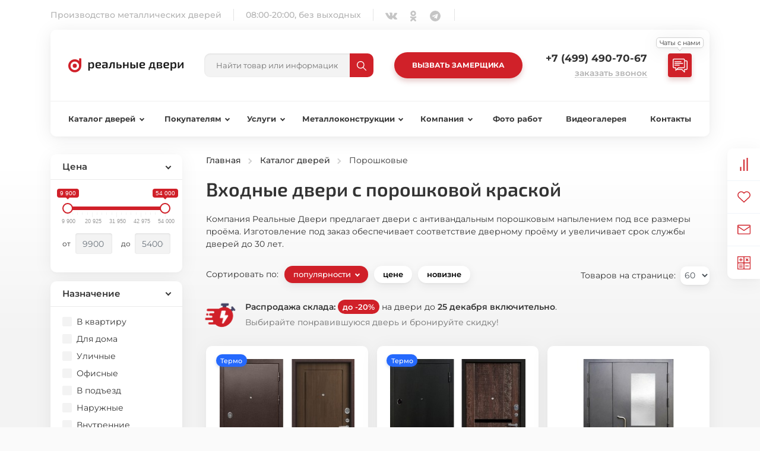

--- FILE ---
content_type: text/html; charset=UTF-8
request_url: https://dveri-real.ru/katalog/poroshkovye-dveri/
body_size: 42994
content:
<!doctype html><html lang="ru-RU" prefix="og: http://ogp.me/ns# article: http://ogp.me/ns/article# profile: http://ogp.me/ns/profile# fb: http://ogp.me/ns/fb#"><head><meta charset="UTF-8"><meta name="viewport" content="initial-scale=1.0, width=device-width"><base href="https://dveri-real.ru/"><meta name="robots" content="index, follow, max-image-preview:large, max-snippet:-1, max-video-preview:-1"><link rel="stylesheet" href="/assets/css/bootstrap.min.css" /><link rel="stylesheet" href="/assets/css/fonts/montserrat/style.css" /><link rel="stylesheet" href="/assets/css/fonts/exo/style.css" /><link rel="stylesheet" href="/assets/css/efilter.css" /><link rel="stylesheet" href="/assets/css/range.css" /><link rel="stylesheet" href="/assets/css/header.css" /><link rel="stylesheet" href="/assets/css/main.css" /><link rel="stylesheet" href="/assets/css/temp/3-8-9/category.css" /><title>Входные металлические двери с порошковым напылением купить в Москве от 9900 рублей</title><meta name="description" content="Изготовление, доставка, комплексный монтаж дверей с антивандальным порошковым покрытием от 9900 рублей. Каталог из 159 дверей с фото и описанием. Работаем в Москве с 2010 г."><link rel="canonical" href="https://dveri-real.ru/katalog/poroshkovye-dveri/"><link rel="icon" type="image/png" href="/favicon-96x96.png" sizes="96x96" /><link rel="icon" type="image/svg+xml" href="/favicon.svg" /><link rel="shortcut icon" href="/favicon.ico" /><link rel="apple-touch-icon" sizes="180x180" href="/apple-touch-icon.png" /><meta name="apple-mobile-web-app-title" content="Реальные Двери" /><link rel="manifest" href="/site.webmanifest" /><meta property="og:locale" content="ru_RU"><meta property="og:type" content="website"><meta property="og:site_name" content="Реальные Двери"><meta property="og:url" content="https://dveri-real.ru/katalog/poroshkovye-dveri/"><meta property="og:title" content="Входные металлические двери с порошковым напылением купить в Москве от 9900 рублей"><meta property="og:description" content="Изготовление, доставка, комплексный монтаж дверей с антивандальным порошковым покрытием от 9900 рублей. Каталог из 159 дверей с фото и описанием. Работаем в Москве с 2010 г."><meta property="og:image" content="https://dveri-real.ru/assets/images/avatar.png"><meta property="og:image:width" content="500"><meta property="og:image:height" content="500"><meta name="twitter:card" content="summary_large_image"><meta name="twitter:site" content="@dverireal"><meta property="article:publisher" content="https://facebook.com/dverireal"><meta name="theme-color" content="#d02129"></head><body class="container kategoriya page-1697 jh-700"><header><div class="top"><div class="slogan">Производство металлических дверей</div><div class="working-hours">08:00-20:00, без выходных</div><div class="socials"><ul class="clear-list social-links"><li><a href="https://vk.com/dverireal" aria-label="ВКонтакте" title="ВКонтакте"><svg class="icon" fill="#c5c5c5" width="20px" height="20px"> <use xlink:href="#icon-vk"></use></svg></a></li><li><a href="https://ok.ru/group/62471933067477" aria-label="Одноклассники" title="Одноклассники"><svg class="icon" fill="#c5c5c5" width="20px" height="20px"> <use xlink:href="#icon-ok"></use></svg></a></li><li><a href="https://t.me/dveri_real" aria-label="Telegram" title="Telegram"><svg class="icon" fill="#c5c5c5" width="20px" height="20px"> <use xlink:href="#icon-telegram"></use></svg></a></li></ul></div><div class="search-wrap"><form id="header-search-top_ajaxSearch_form" action="katalog/poroshkovye-dveri/" method="post"><label for="header-search-top_ajaxSearch_input">Поиск по сайту</label><input id="header-search-top_ajaxSearch_input" type="text" name="search" placeholder="Найти товар или информацию"/><button aria-label="Найти" title="Найти" type="button"><svg class="icon img-fluid" fill="#fff" width="10px" height="10px"> <use xlink:href="#icon-search"></use></svg></button></form><div id="header-search-top_ajaxSearch_output" class="init"></div></div></div><div class="content-nav-wrap"><div class="content"><button id="mobile-menu-toggler" class="mobile-button" aria-label="Меню"><svg class="icon" fill="#333" width="18" height="18"> <use xlink:href="#icon-mobile-menu"></use></svg></button><a href="/" class="logo" title="На главную"></a><div class="search-wrap"><form id="header-search_ajaxSearch_form" action="katalog/poroshkovye-dveri/" method="post"><label for="header-search_ajaxSearch_input">Поиск по сайту</label><input id="header-search_ajaxSearch_input" type="text" name="search" placeholder="Найти товар или информацию"/><button aria-label="Найти" title="Найти" type="button"><svg class="icon img-fluid" fill="#fff" width="10px" height="10px"> <use xlink:href="#icon-search"></use></svg></button></form><div id="header-search_ajaxSearch_output" class="init"></div></div><button class="request-master btn-type-1" title="Вызвать мастера на замер" data-modal-load="#request-master" data-load-chunk="modalMasterRequest">Вызвать замерщика</button><div class="contacts text-right"><div class="phone-wrap d-flex align-items-center justify-content-end"><a id="call-main" href="tel:+74994907067" class="ml-1 nowrap track-phone" title="Телефон офиса">+7 (499) 490-70-67</a></div><div class="btn-wrap"><button class="call-request btn-text" title="Закажите бесплатный звонок" data-modal-load="#request-call" data-load-chunk="modalRequestCall">Заказать звонок</button></div></div><div class="chat-list-wrap bg-primary p-2 rounded btn-type-1 h-auto cursor-pointer position-relative flex-shrink-0 mr-0" data-bs-toggle="collapse" data-bs-target="#header-chats-list"><div class="custom-tooltip">Чаты с нами</div><svg class="icon" width="25px" height="25px" fill="#fff"> <use xlink:href="#icon-chat-stroke"></use></svg><ul id="header-chats-list" class="chat-list collapse clear-list"><li><a href="https://wa.me/79915652709" class="whatsappBg" aria-label="WhatsApp" title="Чат в WhatsApp"><svg class="icon" width="24px" height="24px" fill="#fff"><use xlink:href="#icon-whatsapp-stroked"></use></svg></a></li><li><a href="viber://chat?number=%2B79915652709" class="viberBg" aria-label="Viber" title="Чат в Viber"><svg class="icon" width="27px" height="27px" fill="#fff"><use xlink:href="#icon-viber-stroked"></use></svg></a></li><li><a href="https://t.me/dveri_real" class="telegramBg" aria-label="Telegram" title="Чат в Telegram"><svg class="icon" width="27px" height="27px" fill="#fff"><use xlink:href="#icon-telegram-stroked"></use></svg></a></li></ul></div><button id="mobile-header-call" class="mobile-button" aria-label="Звонок в офис" data-action="call-main"><svg class="icon" fill="#333" width="21" height="21"> <use xlink:href="#icon-mobile-phone"></use></svg></button></div><nav id="header-nav"><div id="main-catalog"><a href="/katalog/" class="basic title">Каталог дверей</a><div class="menu"><ul class="group"><li class="title">Конструкция</li><li class="link-wrap d-flex align-items-center justify-content-between cursor-pointer" data-action="load-link"><div class="d-flex align-items-center"><a href="/katalog/arochnye-vhodnye-dveri/" class="link">Арочные</a><div class="count">8 шт.</div></div><div class="min-price">от 32 500 р.</div></li><li class="link-wrap d-flex align-items-center justify-content-between cursor-pointer" data-action="load-link"><div class="d-flex align-items-center"><a href="/katalog/dvuhstvorchatye-dveri/" class="link">Двухстворчатые</a><div class="count">90 шт.</div></div><div class="min-price">от 11 900 р.</div></li><li class="link-wrap d-flex align-items-center justify-content-between cursor-pointer" data-action="load-link"><div class="d-flex align-items-center"><a href="/katalog/dveri-s-porogom/" class="link">С порогом</a><div class="count">124 шт.</div></div><div class="min-price">от 8 500 р.</div></li><li class="link-wrap d-flex align-items-center justify-content-between cursor-pointer" data-action="load-link"><div class="d-flex align-items-center"><a href="/katalog/odnostvorchatye-dveri/" class="link">Одностворчатые</a><div class="count">53 шт.</div></div><div class="min-price">от 7 000 р.</div></li><li class="link-wrap d-flex align-items-center justify-content-between cursor-pointer" data-action="load-link"><div class="d-flex align-items-center"><a href="/katalog/polutornye-dveri/" class="link">Полуторные</a><div class="count">37 шт.</div></div><div class="min-price">от 11 000 р.</div></li><li class="link-wrap d-flex align-items-center justify-content-between cursor-pointer" data-action="load-link"><div class="d-flex align-items-center"><a href="/katalog/reshetchatye-dveri/" class="link">Решётчатые</a><div class="count">6 шт.</div></div><div class="min-price">от 6 500 р.</div></li><li class="link-wrap d-flex align-items-center justify-content-between cursor-pointer" data-action="load-link"><div class="d-flex align-items-center"><a href="/katalog/dveri-s-zerkalom/" class="link">С зеркалом</a><div class="count">22 шт.</div></div><div class="min-price">от 12 500 р.</div></li><li class="link-wrap d-flex align-items-center justify-content-between cursor-pointer" data-action="load-link"><div class="d-flex align-items-center"><a href="/katalog/dveri-s-kovkoy/" class="link">С ковкой</a><div class="count">41 шт.</div></div><div class="min-price">от 20 000 р.</div></li><li class="link-wrap d-flex align-items-center justify-content-between cursor-pointer" data-action="load-link"><div class="d-flex align-items-center"><a href="/katalog/dveri-s-framugoy/" class="link">С фрамугой</a><div class="count">38 шт.</div></div><div class="min-price">от 11 900 р.</div></li><li class="link-wrap d-flex align-items-center justify-content-between cursor-pointer" data-action="load-link"><div class="d-flex align-items-center"><a href="/katalog/dveri-so-skrytymi-petlyami/" class="link">Скрытые петли</a><div class="count">12 шт.</div></div><div class="min-price">от 15 000 р.</div></li><li class="link-wrap d-flex align-items-center justify-content-between cursor-pointer" data-action="load-link"><div class="d-flex align-items-center"><a href="/katalog/trehkonturnye-dveri/" class="link">Трёхконтурные</a><div class="count">69 шт.</div></div><div class="min-price">от 11 500 р.</div></li><li class="link-wrap d-flex align-items-center justify-content-between cursor-pointer" data-action="load-link"><div class="d-flex align-items-center"><a href="/katalog/uteplennye-dveri/" class="link">Утеплённые</a><div class="count">160 шт.</div></div><div class="min-price">от 11 500 р.</div></li><li class="link-wrap d-flex align-items-center justify-content-between cursor-pointer" data-action="load-link"><div class="d-flex align-items-center"><a href="/katalog/dveri-s-termorazryvom/" class="link">С терморазрывом</a><div class="count">202 шт.</div></div><div class="min-price">от 18 500 р.</div></li><li class="link-wrap d-flex align-items-center justify-content-between cursor-pointer" data-action="load-link"><div class="d-flex align-items-center"><a href="/katalog/dveri-s-shumoizolyaciey/" class="link">С шумоизоляцией</a><div class="count">188 шт.</div></div><div class="min-price">от 10 500 р.</div></li></ul><ul class="group"><li class="title">Цвет</li><li class="link-wrap d-flex align-items-center justify-content-between cursor-pointer" data-action="load-link"><div class="d-flex align-items-center"><a href="/katalog/belye/" class="link">Белые</a><div class="count">66 шт.</div></div><div class="min-price">от 10 100 р.</div></li><li class="link-wrap d-flex align-items-center justify-content-between cursor-pointer" data-action="load-link"><div class="d-flex align-items-center"><a href="/katalog/vhodnye-dveri-venge/" class="link">Венге</a><div class="count">25 шт.</div></div><div class="min-price">от 12 500 р.</div></li><li class="link-wrap d-flex align-items-center justify-content-between cursor-pointer" data-action="load-link"><div class="d-flex align-items-center"><a href="/katalog/korichnevye-dveri/" class="link">Коричневые</a><div class="count">125 шт.</div></div><div class="min-price">от 5 900 р.</div></li><li class="link-wrap d-flex align-items-center justify-content-between cursor-pointer" data-action="load-link"><div class="d-flex align-items-center"><a href="/katalog/svetlye-dveri/" class="link">Светлые</a><div class="count">57 шт.</div></div><div class="min-price">от 8 500 р.</div></li><li class="link-wrap d-flex align-items-center justify-content-between cursor-pointer" data-action="load-link"><div class="d-flex align-items-center"><a href="/katalog/temnye-dveri/" class="link">Тёмные</a><div class="count">39 шт.</div></div><div class="min-price">от 11 100 р.</div></li><li class="link-wrap d-flex align-items-center justify-content-between cursor-pointer" data-action="load-link"><div class="d-flex align-items-center"><a href="/katalog/chernye-dveri/" class="link">Чёрные</a><div class="count">42 шт.</div></div><div class="min-price">от 8 200 р.</div></li><li class="link-wrap d-flex align-items-center justify-content-between cursor-pointer" data-action="load-link"><div class="d-flex align-items-center"><a href="/katalog/yarkie-dveri/" class="link">Яркие</a><div class="count">25 шт.</div></div><div class="min-price">от 5 900 р.</div></li></ul><ul class="group"><li class="title">Качества</li><li class="link-wrap d-flex align-items-center justify-content-between cursor-pointer" data-action="load-link"><div class="d-flex align-items-center"><a href="/katalog/bolshie-vhodnye-dveri/" class="link">Большие</a><div class="count">50 шт.</div></div><div class="min-price">от 11 100 р.</div></li><li class="link-wrap d-flex align-items-center justify-content-between cursor-pointer" data-action="load-link"><div class="d-flex align-items-center"><a href="/katalog/vremennye-dveri/" class="link">Временные</a><div class="count">6 шт.</div></div><div class="min-price">от 6 900 р.</div></li><li class="link-wrap d-flex align-items-center justify-content-between cursor-pointer" data-action="load-link"><div class="d-flex align-items-center"><a href="/katalog/vysokie-dveri/" class="link">Высокие</a><div class="count">55 шт.</div></div><div class="min-price">от 9 000 р.</div></li><li class="link-wrap d-flex align-items-center justify-content-between cursor-pointer" data-action="load-link"><div class="d-flex align-items-center"><a href="/katalog/vystavochnye-dveri/" class="link">Выставочные</a><div class="count">55 шт.</div></div><div class="min-price">от 16 900 р.</div></li><li class="link-wrap d-flex align-items-center justify-content-between cursor-pointer" data-action="load-link"><div class="d-flex align-items-center"><a href="/katalog/dizaynerskie-dveri/" class="link">Дизайнерские</a><div class="count">51 шт.</div></div><div class="min-price">от 17 500 р.</div></li><li class="link-wrap d-flex align-items-center justify-content-between cursor-pointer" data-action="load-link"><div class="d-flex align-items-center"><a href="/katalog/krasivye-dveri/" class="link">Красивые</a><div class="count">65 шт.</div></div><div class="min-price">от 12 500 р.</div></li><li class="link-wrap d-flex align-items-center justify-content-between cursor-pointer" data-action="load-link"><div class="d-flex align-items-center"><a href="/katalog/malenkie-dveri/" class="link">Маленькие</a><div class="count">21 шт.</div></div><div class="min-price">от 9 000 р.</div></li><li class="link-wrap d-flex align-items-center justify-content-between cursor-pointer" data-action="load-link"><div class="d-flex align-items-center"><a href="/katalog/nestandartnye-dveri/" class="link">Нестандартные</a><div class="count">67 шт.</div></div><div class="min-price">от 12 500 р.</div></li><li class="link-wrap d-flex align-items-center justify-content-between cursor-pointer" data-action="load-link"><div class="d-flex align-items-center"><a href="/katalog/standartnye-dveri/" class="link">Стандартные</a><div class="count">166 шт.</div></div><div class="min-price">от 8 500 р.</div></li><li class="link-wrap d-flex align-items-center justify-content-between cursor-pointer" data-action="load-link"><div class="d-flex align-items-center"><a href="/katalog/uzkie-dveri/" class="link">Узкие</a><div class="count">21 шт.</div></div><div class="min-price">от 9 000 р.</div></li><li class="link-wrap d-flex align-items-center justify-content-between cursor-pointer" data-action="load-link"><div class="d-flex align-items-center"><a href="/katalog/shirokie-dveri/" class="link">Широкие</a><div class="count">62 шт.</div></div><div class="min-price">от 15 900 р.</div></li><li class="link-wrap d-flex align-items-center justify-content-between cursor-pointer" data-action="load-link"><div class="d-flex align-items-center"><a href="/katalog/eksklyuzivnye-dveri/" class="link">Эксклюзивные</a><div class="count">43 шт.</div></div><div class="min-price">от 12 500 р.</div></li></ul><ul class="group"><li class="title">Назначение</li><li class="link-wrap d-flex align-items-center justify-content-between cursor-pointer" data-action="load-link"><div class="d-flex align-items-center"><a href="/katalog/vhodnye-dveri-v-banyu/" class="link">В баню</a><div class="count">21 шт.</div></div><div class="min-price">от 7 000 р.</div></li><li class="link-wrap d-flex align-items-center justify-content-between cursor-pointer" data-action="load-link"><div class="d-flex align-items-center"><a href="/katalog/tamburnye-dveri/" class="link">Тамбурные</a><div class="count">35 шт.</div></div><div class="min-price">от 9 900 р.</div></li><li class="link-wrap d-flex align-items-center justify-content-between cursor-pointer" data-action="load-link"><div class="d-flex align-items-center"><a href="/katalog/protivopozharnye-dveri/" class="link">Противопожарные</a><div class="count">26 шт.</div></div><div class="min-price">от 10 000 р.</div></li><li class="link-wrap d-flex align-items-center justify-content-between cursor-pointer" data-action="load-link"><div class="d-flex align-items-center"><a href="/katalog/dveri-v-podval/" class="link">В подвал</a><div class="count">18 шт.</div></div><div class="min-price">от 6 500 р.</div></li><li class="link-wrap d-flex align-items-center justify-content-between cursor-pointer" data-action="load-link"><div class="d-flex align-items-center"><a href="/katalog/tehnicheskie-dveri/" class="link">Технические</a><div class="count">36 шт.</div></div><div class="min-price">от 6 500 р.</div></li><li class="link-wrap d-flex align-items-center justify-content-between cursor-pointer" data-action="load-link"><div class="d-flex align-items-center"><a href="/katalog/vhodnye-dveri-v-komnatu/" class="link">В комнату</a><div class="count">45 шт.</div></div><div class="min-price">от 5 900 р.</div></li><li class="link-wrap d-flex align-items-center justify-content-between cursor-pointer" data-action="load-link"><div class="d-flex align-items-center"><a href="/katalog/vhodnye-dveri-v-koridor/" class="link">В коридор</a><div class="count">52 шт.</div></div><div class="min-price">от 5 900 р.</div></li><li class="link-wrap d-flex align-items-center justify-content-between cursor-pointer" data-action="load-link"><div class="d-flex align-items-center"><a href="/katalog/metallicheskie-dveri-v-kotelnuyu/" class="link">В котельную</a><div class="count">21 шт.</div></div><div class="min-price">от 6 500 р.</div></li><li class="link-wrap d-flex align-items-center justify-content-between cursor-pointer" data-action="load-link"><div class="d-flex align-items-center"><a href="/katalog/dveri-v-podezd/" class="link">В подъезд</a><div class="count">41 шт.</div></div><div class="min-price">от 7 000 р.</div></li><li class="link-wrap d-flex align-items-center justify-content-between cursor-pointer" data-action="load-link"><div class="d-flex align-items-center"><a href="/katalog/vnutrennie-dveri/" class="link">Внутренние</a><div class="count">140 шт.</div></div><div class="min-price">от 5 900 р.</div></li><li class="link-wrap d-flex align-items-center justify-content-between cursor-pointer" data-action="load-link"><div class="d-flex align-items-center"><a href="/katalog/dveri-v-hram/" class="link">Для храма</a><div class="count">13 шт.</div></div><div class="min-price">от 39 500 р.</div></li><li class="link-wrap d-flex align-items-center justify-content-between cursor-pointer" data-action="load-link"><div class="d-flex align-items-center"><a href="/katalog/naruzhnye-dveri/" class="link">Наружные</a><div class="count">193 шт.</div></div><div class="min-price">от 9 000 р.</div></li><li class="link-wrap d-flex align-items-center justify-content-between cursor-pointer" data-action="load-link"><div class="d-flex align-items-center"><a href="/katalog/ofisnye-dveri/" class="link">Офисные</a><div class="count">49 шт.</div></div><div class="min-price">от 12 500 р.</div></li><li class="link-wrap d-flex align-items-center justify-content-between cursor-pointer" data-action="load-link"><div class="d-flex align-items-center"><a href="/katalog/paradnye-dveri/" class="link">Парадные</a><div class="count">43 шт.</div></div><div class="min-price">от 35 600 р.</div></li><li class="link-wrap d-flex align-items-center justify-content-between cursor-pointer" data-action="load-link"><div class="d-flex align-items-center"><a href="/katalog/dveri-v-kottedzh/" class="link">В коттедж</a><div class="count">85 шт.</div></div><div class="min-price">от 17 500 р.</div></li><li class="link-wrap d-flex align-items-center justify-content-between cursor-pointer" data-action="load-link"><div class="d-flex align-items-center"><a href="/katalog/dveri-na-dachu/" class="link">На дачу</a><div class="count">39 шт.</div></div><div class="min-price">от 9 000 р.</div></li><li class="link-wrap d-flex align-items-center justify-content-between cursor-pointer" data-action="load-link"><div class="d-flex align-items-center"><a href="/katalog/dveri-v-dom/" class="link">Для дома</a><div class="count">246 шт.</div></div><div class="min-price">от 11 500 р.</div></li><li class="link-wrap d-flex align-items-center justify-content-between cursor-pointer" data-action="load-link"><div class="d-flex align-items-center"><a href="/katalog/ulichnye-dveri/" class="link">Уличные</a><div class="count">270 шт.</div></div><div class="min-price">от 10 500 р.</div></li><li class="link-wrap d-flex align-items-center justify-content-between cursor-pointer" data-action="load-link"><div class="d-flex align-items-center"><a href="/katalog/dveri-v-kvartiru/" class="link">В квартиру</a><div class="count">206 шт.</div></div><div class="min-price">от 5 900 р.</div></li></ul><ul class="group"><li class="title">Стиль</li><li class="link-wrap d-flex align-items-center justify-content-between cursor-pointer" data-action="load-link"><div class="d-flex align-items-center"><a href="/katalog/klassicheskie-dveri/" class="link">Классические</a><div class="count">174 шт.</div></div><div class="min-price">от 8 500 р.</div></li><li class="link-wrap d-flex align-items-center justify-content-between cursor-pointer" data-action="load-link"><div class="d-flex align-items-center"><a href="/katalog/neobychnye-dveri/" class="link">Необычные</a><div class="count">53 шт.</div></div><div class="min-price">от 12 500 р.</div></li><li class="link-wrap d-flex align-items-center justify-content-between cursor-pointer" data-action="load-link"><div class="d-flex align-items-center"><a href="/katalog/dveri-pod-starinu/" class="link">Под старину</a><div class="count">23 шт.</div></div><div class="min-price">от 18 500 р.</div></li><li class="link-wrap d-flex align-items-center justify-content-between cursor-pointer" data-action="load-link"><div class="d-flex align-items-center"><a href="/katalog/sovremennye-dveri/" class="link">Современные</a><div class="count">44 шт.</div></div><div class="min-price">от 12 500 р.</div></li></ul><ul class="group"><li class="title">Цена</li><li class="link-wrap d-flex align-items-center justify-content-between cursor-pointer" data-action="load-link"><div class="d-flex align-items-center"><a href="/katalog/dveri-komfort-klassa/" class="link">Комфорт-класс</a><div class="count">169 шт.</div></div><div class="min-price">от 16 500 р.</div></li><li class="link-wrap d-flex align-items-center justify-content-between cursor-pointer" data-action="load-link"><div class="d-flex align-items-center"><a href="/katalog/premium-klass/" class="link">Премиум-класс</a><div class="count">62 шт.</div></div><div class="min-price">от 32 500 р.</div></li><li class="link-wrap d-flex align-items-center justify-content-between cursor-pointer" data-action="load-link"><div class="d-flex align-items-center"><a href="/katalog/dveri-so-skidkoy/" class="link">Со скидкой</a><div class="count">67 шт.</div></div><div class="min-price">от 6 900 р.</div></li><li class="link-wrap d-flex align-items-center justify-content-between cursor-pointer" data-action="load-link"><div class="d-flex align-items-center"><a href="/katalog/dveri-ekonom/" class="link">Эконом-класс</a><div class="count">157 шт.</div></div><div class="min-price">от 5 900 р.</div></li></ul><ul class="group"><li class="title">Отделка</li><li class="link-wrap d-flex align-items-center justify-content-between cursor-pointer" data-action="load-link"><div class="d-flex align-items-center"><a href="/katalog/dveri-s-laminatom/" class="link">Ламинат</a><div class="count">37 шт.</div></div><div class="min-price">от 8 500 р.</div></li><li class="link-wrap d-flex align-items-center justify-content-between cursor-pointer" data-action="load-link"><div class="d-flex align-items-center"><a href="/katalog/dveri-massivom-duba/" class="link">Массив дуба</a><div class="count">33 шт.</div></div><div class="min-price">от 54 000 р.</div></li><li class="link-wrap d-flex align-items-center justify-content-between cursor-pointer" data-action="load-link"><div class="d-flex align-items-center"><a href="/katalog/filenchatye/" class="link">Филенчатые</a><div class="count">38 шт.</div></div><div class="min-price">от 17 500 р.</div></li><li class="link-wrap d-flex align-items-center justify-content-between active"><div class="d-flex align-items-center"><span class="link">Порошковые</a><div class="count">159 шт.</div></div><div class="min-price">от 9 900 р.</div></li><li class="link-wrap d-flex align-items-center justify-content-between cursor-pointer" data-action="load-link"><div class="d-flex align-items-center"><a href="/katalog/dveri-so-steklopaketom/" class="link">Со стеклопакетом</a><div class="count">67 шт.</div></div><div class="min-price">от 16 900 р.</div></li><li class="link-wrap d-flex align-items-center justify-content-between cursor-pointer" data-action="load-link"><div class="d-flex align-items-center"><a href="/katalog/dveri-so-steklom/" class="link">Со стеклом</a><div class="count">90 шт.</div></div><div class="min-price">от 16 200 р.</div></li><li class="link-wrap d-flex align-items-center justify-content-between cursor-pointer" data-action="load-link"><div class="d-flex align-items-center"><a href="/katalog/dveri-s-viliniskozhey/" class="link">Экокожа</a><div class="count">38 шт.</div></div><div class="min-price">от 5 900 р.</div></li><li class="link-wrap d-flex align-items-center justify-content-between cursor-pointer" data-action="load-link"><div class="d-flex align-items-center"><a href="/katalog/dveri-s-mdf/" class="link">МДФ</a><div class="count">243 шт.</div></div><div class="min-price">от 10 100 р.</div></li></ul></div></div><ul id="header-menu"><li class="group"><div class="title">Покупателям</div><ul class="menu"><li><a href="/pokupatelyam/podbor-dverej/" class="link">Подбор дверей</a></li><li><a href="/pokupatelyam/komplektuyushhie-dverej/" class="link">Комплектующие дверей</a></li><li><a href="/pokupatelyam/otdelka-dverej/" class="link">Материалы отделки</a></li><li><a href="/pokupatelyam/ceny/" class="link">Доставка и установка</a></li><li><a href="/pokupatelyam/akcii/" class="link">Акции и скидки</a></li><li><a href="/pokupatelyam/voprosy-i-otvety/" class="link">Вопросы и ответы</a></li><li><a href="/pokupatelyam/garantiya-i-vozvrat/" class="link">Гарантия и возврат</a></li><li><a href="/pokupatelyam/sposoby-oplaty/" class="link">Заказ и оплата</a></li><li><a href="/pokupatelyam/vhodnye-dveri-optom/" class="link">Оптовые покупки</a></li><li><a href="/pokupatelyam/kalkulyator-dverej/" class="link">Калькулятор дверей</a></li><li><a href="/pokupatelyam/pismo-direktoru/" class="link">Письмо директору</a></li></ul></li><li class="group"><div class="title">Услуги</div><ul class="menu"><li><a href="/izgotovlenie-vhodnyh-dverej/" class="link">Изготовление входных дверей</a></li><li><a href="/dostavka-vhodnyh-dverej/" class="link">Доставка входных дверей</a></li><li><a href="/ustanovka-vhodnyh-dverej/" class="link">Установка входных дверей</a></li></ul></li><li class="group"><div class="title">Металлоконструкции</div><ul class="menu"><li><a href="/svarnye-reshyotki-na-okna/" class="link">Сварные решётки на окна</a></li><li><a href="/okonnye-stavni/" class="link">Оконные ставни</a></li><li><a href="/garazhnye-vorota/" class="link">Гаражные ворота</a></li></ul></li><li class="group"><div class="title">Компания</div><ul class="menu"><li><a href="/otzyvy/" class="link">Отзывы клиентов</a></li><li><a href="/o-kompanii/" class="link">О нас</a></li><li><a href="/vakansii/" class="link">Вакансии</a></li><li><a href="/novosti/" class="link">Новости</a></li><li><a href="/tehnologii/" class="link">Технологии</a></li></ul></li><li><a href="/foto-rabot/" class="link">Фото работ</a></li><li><a href="/videogalereya/" class="link">Видеогалерея</a></li><li><a href="/kontakty/" class="link">Контакты</a></li></ul></nav></div><button class="mobile-button close" aria-label="Закрыть меню"><svg class="icon" fill="#333" width="16" height="16"> <use xlink:href="#icon-x"></use></svg></button></header><main><div id="content"><div id="breadcrumbs"><ol itemscope itemtype="http://schema.org/BreadcrumbList"><li itemprop="itemListElement" itemscope itemtype="http://schema.org/ListItem"><meta itemprop="position" content="1" /><a href="https://dveri-real.ru/" title="Главная" itemprop="item"><span itemprop="name">Главная</span></a></li><li itemprop="itemListElement" itemscope itemtype="http://schema.org/ListItem"><meta itemprop="position" content="2" /><a href="https://dveri-real.ru/katalog/" title="Каталог дверей" itemprop="item"><span itemprop="name">Каталог дверей</span></a></li><li class="active" itemprop="itemListElement" itemscope itemtype="http://schema.org/ListItem"><meta itemprop="position" content="3" /><span typeof="WebPage" resource="https://dveri-real.ru/katalog/poroshkovye-dveri/"><span itemprop="name">Порошковые</span></span></li></ol></div><h1>Входные двери с порошковой краской</h1><div class="intro mb-n1"><p>Компания Реальные Двери предлагает двери с антивандальным порошковым напылением под все размеры проёма. Изготовление под заказ обеспечивает соответствие дверному проёму и увеличивает срок службы дверей до 30 лет.</p></div> <div id="eFilter_sort_block"> <form action="/katalog/poroshkovye-dveri/" method="post" id="changesortBy"> <div class="eFilter_sort_block"><span class="eFilter_sort_title">Сортировать по:</span><span class="eFilter_sort_options"><button type="button" class="sorter sort_vid sort_pic active down " data-sort-by="rating" data-sort-order="ASC">популярности</button><button type="button" class="sorter sort_vid sort_pic " data-sort-by="product-price" data-sort-order="ASC">цене</button><button type="button" class="sorter sort_vid sort_pic " data-sort-by="createdon" data-sort-order="ASC">новизне</button></span></div> <div class="d-flex align-items-center mb-2"><label for="sortDisplay" class="text-nowrap mr-2 mb-0">Товаров на странице:</label><select id="sortDisplay" name="sortDisplay" class="form-control form-control-sm p-1 border-0"><option value="60" >60</option><option value="120" >120</option></select></div> <input type="hidden" name="action" value="changesortBy"> <input type="hidden" name="sortBy" value="rating"> <input type="hidden" name="sortOrder" value="DESC"> </form> </div> <div class="mobile-sorting-wrap"><button id="mobile-sorting" aria-label="Фильтр товаров"></button><div class="custom-tooltip">Подбор по параметрам</div></div><div class="category-sale-banner"><div class="icon"></div><div class="text"><div class="top"><span class="strong">Распродажа склада:</span> <span class="percentage">до -20%</span> на двери до <span class="strong">25 декабря включительно</span>.</div><div class="bottom">Выбирайте понравившуюся дверь и бронируйте скидку!</div></div></div><div class="products-wrap"><div class="row mx-n2"><div class="product-wrap col p-2"><div class="product bg-white base-shadow p-4 h-100" itemscope itemtype="http://schema.org/Product"><div class="img-wrap"><div class="img" data-action="open-product-from-card"><img srcset="/assets/images/placeholder.gif 1w" sizes="100vw" data-srcset="/assets/cache/images/30b6b7e30153/vhodnaya-dver-poroshok-i-mdf-s-termorazryvom-rd-2256-265x265-6d7.jpg" decoding="async" class="img-fluid" src="/assets/cache/images/30b6b7e30153/vhodnaya-dver-poroshok-i-mdf-s-termorazryvom-rd-2256-265x265-6d7.jpg" alt="Входная дверь порошок и МДФ с терморазрывом РД-2256 по цене от 19500 рублей"><div class="cashback-2256" data-bs-toggle="tooltip" data-bs-placement="top" data-bs-container=".cashback-2256" title="Вернём до 1 400 рублей за покупку этой двери">1 400 ₽</div><link itemprop="image" href="https://dveri-real.ru/assets/images/products/termo_28.jpg"></div><button class="btn-type-1 more-info" title="Подробные характеристики двери" data-action="open-product-from-card">Подробнее</button></div><a href="/katalog/vhodnaya-dver-poroshok-i-mdf-s-termorazryvom-rd-2256/" class="title" >Входная дверь порошок и МДФ с терморазрывом РД-2256</a><link itemprop="url" href="https://dveri-real.ru/katalog/vhodnaya-dver-poroshok-i-mdf-s-termorazryvom-rd-2256/"><meta itemprop="name" content="Входная дверь порошок и МДФ с терморазрывом РД-2256"><meta itemprop="sku" content="РД-2256"><meta itemprop="description" content="Входная дверь порошок и МДФ с терморазрывом РД-2256. Размер: 2010х800 мм. Замок верхний: Мосрентген. Замок нижний: ПРОСАМ ЗВ8. Цена: 19500 рублей."><div class="info"><div class="options mb-3"><div class="option">Размер: 2010х800 мм</div><div class="option">Отделка: Порошковое напыление и МДФ-панель</div></div><div class="price"><div class="current">19 500 ₽</div></div></div><div class="badges"><div class="badge-item"><span class="termo">Термо</span></div></div><div class="panel"><div class="btn-wrap"><button class="btn-type-1 one-click-order" title="Консультация и быстрый заказ двери" data-modal-load="#fast-order" data-load-chunk="modalFastOrder" data-pass-info='{"product":"РД-2256"}'>Купить в 1 клик</button></div><div class="btn-wrap"><button class="compare" title="Добавить в сравнение" data-compare="2256" data-target="/sravnenie-dverej/"><svg class="icon" width="20px" height="20px"> <use xlink:href="#icon-compare"></use></svg></button></div><div class="btn-wrap"><button class="wishlist" title="Отложить в избранное" data-wishlist="2256" data-target="/izbrannoe/"><svg class="icon" width="20px" height="20px" fill="none" stroke="#333" stroke-width="16px"> <use xlink:href="#icon-heart"></use></svg></button></div></div><div itemprop="brand" itemscope="" itemtype="http://schema.org/Brand"><meta itemprop="name" content="Реальные Двери"></div><div itemprop="offers" itemscope="" itemtype="http://schema.org/Offer"><meta itemprop="price" content="19500"><meta itemprop="priceCurrency" content="RUB"><meta itemprop="priceValidUntil" content="2026-12-31"><link itemprop="availability" href="http://schema.org/InStock"><link itemprop="url" href="https://dveri-real.ru/katalog/vhodnaya-dver-poroshok-i-mdf-s-termorazryvom-rd-2256/"></div></div></div><div class="product-wrap col p-2"><div class="product bg-white base-shadow p-4 h-100" itemscope itemtype="http://schema.org/Product"><div class="img-wrap"><div class="img" data-action="open-product-from-card"><img srcset="/assets/images/placeholder.gif 1w" sizes="100vw" data-srcset="/assets/cache/images/30b6b7e30153/stalnaya-dver-s-termorazryvom-rd-2246-265x265-367.jpg" decoding="async" class="img-fluid" src="/assets/cache/images/30b6b7e30153/stalnaya-dver-s-termorazryvom-rd-2246-265x265-367.jpg" alt="Стальная дверь с терморазрывом РД-2246 по цене от 26700 рублей"><div class="cashback-2246" data-bs-toggle="tooltip" data-bs-placement="top" data-bs-container=".cashback-2246" title="Вернём до 2 400 рублей за покупку этой двери">2 400 ₽</div><link itemprop="image" href="https://dveri-real.ru/assets/images/products/termo_18.jpg"></div><button class="btn-type-1 more-info" title="Подробные характеристики двери" data-action="open-product-from-card">Подробнее</button></div><a href="/katalog/stalnaya-dver-s-termorazryvom-rd-2246/" class="title" >Стальная дверь с терморазрывом РД-2246</a><link itemprop="url" href="https://dveri-real.ru/katalog/stalnaya-dver-s-termorazryvom-rd-2246/"><meta itemprop="name" content="Стальная дверь с терморазрывом РД-2246"><meta itemprop="sku" content="РД-2246"><meta itemprop="description" content="Стальная дверь с терморазрывом РД-2246. Размер: 2050x800 мм. Замок верхний: Гардиан 30.01. Замок нижний: Гардиан 32.11. Цена: 24800 рублей с учётом скидки 8%."><div class="info"><div class="options mb-3"><div class="option">Размер: 2050x800 мм</div><div class="option">Отделка: Порошковое напыление и МДФ-панель</div></div><div class="price discounted"><div class="current">24 800 ₽</div><div class="discount-wrap"><div class="discount">26 700 ₽</div><div class="percents">-8%</div></div></div></div><div class="badges"><div class="badge-item"><span class="termo">Термо</span></div></div><div class="panel"><div class="btn-wrap"><button class="btn-type-1 one-click-order" title="Консультация и быстрый заказ двери" data-modal-load="#fast-order" data-load-chunk="modalFastOrder" data-pass-info='{"product":"РД-2246"}'>Купить в 1 клик</button></div><div class="btn-wrap"><button class="compare" title="Добавить в сравнение" data-compare="2246" data-target="/sravnenie-dverej/"><svg class="icon" width="20px" height="20px"> <use xlink:href="#icon-compare"></use></svg></button></div><div class="btn-wrap"><button class="wishlist" title="Отложить в избранное" data-wishlist="2246" data-target="/izbrannoe/"><svg class="icon" width="20px" height="20px" fill="none" stroke="#333" stroke-width="16px"> <use xlink:href="#icon-heart"></use></svg></button></div></div><div itemprop="brand" itemscope="" itemtype="http://schema.org/Brand"><meta itemprop="name" content="Реальные Двери"></div><div itemprop="offers" itemscope="" itemtype="http://schema.org/Offer"><meta itemprop="price" content="24800"><meta itemprop="priceCurrency" content="RUB"><meta itemprop="priceValidUntil" content="2026-12-31"><link itemprop="availability" href="http://schema.org/InStock"><link itemprop="url" href="https://dveri-real.ru/katalog/stalnaya-dver-s-termorazryvom-rd-2246/"></div></div></div><div class="product-wrap col p-2"><div class="product bg-white base-shadow p-4 h-100" itemscope itemtype="http://schema.org/Product"><div class="img-wrap"><div class="img" data-action="open-product-from-card"><img srcset="/assets/images/placeholder.gif 1w" sizes="100vw" data-srcset="/assets/cache/images/30b6b7e30153/vhodnaya-dver-v-podezd-s-oknom-rd-2218-ruchka-skoba-265x265-627.jpg" decoding="async" class="img-fluid" src="/assets/cache/images/30b6b7e30153/vhodnaya-dver-v-podezd-s-oknom-rd-2218-ruchka-skoba-265x265-627.jpg" alt="Входная дверь в подъезд с окном РД-2218 ручка-скоба по цене от 18400 рублей"><div class="cashback-2218" data-bs-toggle="tooltip" data-bs-placement="top" data-bs-container=".cashback-2218" title="Вернём до 1 300 рублей за покупку этой двери">1 300 ₽</div><link itemprop="image" href="https://dveri-real.ru/assets/images/products/tamburnye_25.jpg"></div><button class="btn-type-1 more-info" title="Подробные характеристики двери" data-action="open-product-from-card">Подробнее</button></div><a href="/katalog/vhodnaya-dver-v-podezd-s-oknom-rd-2218-ruchka-skoba/" class="title" >Входная дверь в подъезд с окном РД-2218 ручка-скоба</a><link itemprop="url" href="https://dveri-real.ru/katalog/vhodnaya-dver-v-podezd-s-oknom-rd-2218-ruchka-skoba/"><meta itemprop="name" content="Входная дверь в подъезд с окном РД-2218 ручка-скоба"><meta itemprop="sku" content="РД-2218"><meta itemprop="description" content="Входная дверь в подъезд с окном РД-2218 ручка-скоба. Размер: 2050x1200 мм. Замок верхний: Мосрентген. Замок нижний: ПРОСАМ ЗВ8. Цена: 18400 рублей."><div class="info"><div class="options mb-3"><div class="option">Размер: 2050x1200 мм</div><div class="option">Отделка: Порошковое напыление с двух сторон</div></div><div class="price"><div class="current">18 400 ₽</div></div></div><div class="badges"></div><div class="panel"><div class="btn-wrap"><button class="btn-type-1 one-click-order" title="Консультация и быстрый заказ двери" data-modal-load="#fast-order" data-load-chunk="modalFastOrder" data-pass-info='{"product":"РД-2218"}'>Купить в 1 клик</button></div><div class="btn-wrap"><button class="compare" title="Добавить в сравнение" data-compare="2218" data-target="/sravnenie-dverej/"><svg class="icon" width="20px" height="20px"> <use xlink:href="#icon-compare"></use></svg></button></div><div class="btn-wrap"><button class="wishlist" title="Отложить в избранное" data-wishlist="2218" data-target="/izbrannoe/"><svg class="icon" width="20px" height="20px" fill="none" stroke="#333" stroke-width="16px"> <use xlink:href="#icon-heart"></use></svg></button></div></div><div itemprop="brand" itemscope="" itemtype="http://schema.org/Brand"><meta itemprop="name" content="Реальные Двери"></div><div itemprop="offers" itemscope="" itemtype="http://schema.org/Offer"><meta itemprop="price" content="18400"><meta itemprop="priceCurrency" content="RUB"><meta itemprop="priceValidUntil" content="2026-12-31"><link itemprop="availability" href="http://schema.org/InStock"><link itemprop="url" href="https://dveri-real.ru/katalog/vhodnaya-dver-v-podezd-s-oknom-rd-2218-ruchka-skoba/"></div></div></div><div class="product-wrap col p-2"><div class="product bg-white base-shadow p-4 h-100" itemscope itemtype="http://schema.org/Product"><div class="img-wrap"><div class="img" data-action="open-product-from-card"><img srcset="/assets/images/placeholder.gif 1w" sizes="100vw" data-srcset="/assets/cache/images/30b6b7e30153/dver-vhodnaya-s-otdelkoy-iz-poroshkovogo-napyleniya-i-mdf-panelyu-rd-2343-grafitkorichnevyy-265x265-bb0.jpg" decoding="async" class="img-fluid" src="/assets/cache/images/30b6b7e30153/dver-vhodnaya-s-otdelkoy-iz-poroshkovogo-napyleniya-i-mdf-panelyu-rd-2343-grafitkorichnevyy-265x265-bb0.jpg" alt="Дверь входная с отделкой из порошкового напыления и МДФ-панелью РД-2343 графит/коричневый по цене от 16500 рублей"><div class="cashback-2343" data-bs-toggle="tooltip" data-bs-placement="top" data-bs-container=".cashback-2343" title="Вернём до 1 200 рублей за покупку этой двери">1 200 ₽</div><link itemprop="image" href="https://dveri-real.ru/assets/images/products/mdf_28.jpg"></div><button class="btn-type-1 more-info" title="Подробные характеристики двери" data-action="open-product-from-card">Подробнее</button></div><a href="/katalog/dver-vhodnaya-s-otdelkoy-iz-poroshkovogo-napyleniya-i-mdf-panelyu-rd-2343-grafitkorichnevyy/" class="title" >Дверь входная с отделкой из порошкового напыления и МДФ-панелью РД-2343 графит/коричневый</a><link itemprop="url" href="https://dveri-real.ru/katalog/dver-vhodnaya-s-otdelkoy-iz-poroshkovogo-napyleniya-i-mdf-panelyu-rd-2343-grafitkorichnevyy/"><meta itemprop="name" content="Дверь входная с отделкой из порошкового напыления и МДФ-панелью РД-2343 графит/коричневый"><meta itemprop="sku" content="РД-2343"><meta itemprop="description" content="Дверь входная с отделкой из порошкового напыления и МДФ-панелью РД-2343 графит/коричневый. Размер: 2010х800 мм. Замок верхний: Мосрентген. Замок нижний: ПРОСАМ ЗВ8. Цена: 15900 рублей с учётом скидки 4%."><div class="info"><div class="options mb-3"><div class="option">Размер: 2010х800 мм</div><div class="option">Отделка: Порошковое напыление и МДФ-панель</div></div><div class="price discounted"><div class="current">15 900 ₽</div><div class="discount-wrap"><div class="discount">16 500 ₽</div><div class="percents">-4%</div></div></div></div><div class="badges"></div><div class="panel"><div class="btn-wrap"><button class="btn-type-1 one-click-order" title="Консультация и быстрый заказ двери" data-modal-load="#fast-order" data-load-chunk="modalFastOrder" data-pass-info='{"product":"РД-2343"}'>Купить в 1 клик</button></div><div class="btn-wrap"><button class="compare" title="Добавить в сравнение" data-compare="2343" data-target="/sravnenie-dverej/"><svg class="icon" width="20px" height="20px"> <use xlink:href="#icon-compare"></use></svg></button></div><div class="btn-wrap"><button class="wishlist" title="Отложить в избранное" data-wishlist="2343" data-target="/izbrannoe/"><svg class="icon" width="20px" height="20px" fill="none" stroke="#333" stroke-width="16px"> <use xlink:href="#icon-heart"></use></svg></button></div></div><div itemprop="brand" itemscope="" itemtype="http://schema.org/Brand"><meta itemprop="name" content="Реальные Двери"></div><div itemprop="offers" itemscope="" itemtype="http://schema.org/Offer"><meta itemprop="price" content="15900"><meta itemprop="priceCurrency" content="RUB"><meta itemprop="priceValidUntil" content="2026-12-31"><link itemprop="availability" href="http://schema.org/InStock"><link itemprop="url" href="https://dveri-real.ru/katalog/dver-vhodnaya-s-otdelkoy-iz-poroshkovogo-napyleniya-i-mdf-panelyu-rd-2343-grafitkorichnevyy/"></div></div></div><div class="product-wrap col p-2"><div class="product bg-white base-shadow p-4 h-100" itemscope itemtype="http://schema.org/Product"><div class="img-wrap"><div class="img" data-action="open-product-from-card"><img srcset="/assets/images/placeholder.gif 1w" sizes="100vw" data-srcset="/assets/cache/images/30b6b7e30153/vhodnaya-dver-klassika-poroshok-s-dvuh-storon-rd-2178-265x265-d10.jpg" decoding="async" class="img-fluid" src="/assets/cache/images/30b6b7e30153/vhodnaya-dver-klassika-poroshok-s-dvuh-storon-rd-2178-265x265-d10.jpg" alt="Входная дверь классика порошок с двух сторон РД-2178 по цене от 16400 рублей"><div class="cashback-2178" data-bs-toggle="tooltip" data-bs-placement="top" data-bs-container=".cashback-2178" title="Вернём до 1 100 рублей за покупку этой двери">1 100 ₽</div><link itemprop="image" href="https://dveri-real.ru/assets/images/products/poroshok_14.jpg"></div><button class="btn-type-1 more-info" title="Подробные характеристики двери" data-action="open-product-from-card">Подробнее</button></div><a href="/katalog/vhodnaya-dver-klassika-poroshok-s-dvuh-storon-rd-2178/" class="title" >Входная дверь классика порошок с двух сторон РД-2178</a><link itemprop="url" href="https://dveri-real.ru/katalog/vhodnaya-dver-klassika-poroshok-s-dvuh-storon-rd-2178/"><meta itemprop="name" content="Входная дверь классика порошок с двух сторон РД-2178"><meta itemprop="sku" content="РД-2178"><meta itemprop="description" content="Входная дверь классика порошок с двух сторон РД-2178. Размер: 2050x800 мм. Замок верхний: Мосрентген. Замок нижний: ПРОСАМ ЗВ8. Цена: 14700 рублей с учётом скидки 11%."><div class="info"><div class="options mb-3"><div class="option">Размер: 2050x800 мм</div><div class="option">Отделка: Порошковое напыление с двух сторон</div></div><div class="price discounted"><div class="current">14 700 ₽</div><div class="discount-wrap"><div class="discount">16 400 ₽</div><div class="percents">-11%</div></div></div></div><div class="badges"><div class="badge-item"><span class="sale">Скидка</span></div><div class="badge-item"><span class="hit">Хит</span></div></div><div class="panel"><div class="btn-wrap"><button class="btn-type-1 one-click-order" title="Консультация и быстрый заказ двери" data-modal-load="#fast-order" data-load-chunk="modalFastOrder" data-pass-info='{"product":"РД-2178"}'>Купить в 1 клик</button></div><div class="btn-wrap"><button class="compare" title="Добавить в сравнение" data-compare="2178" data-target="/sravnenie-dverej/"><svg class="icon" width="20px" height="20px"> <use xlink:href="#icon-compare"></use></svg></button></div><div class="btn-wrap"><button class="wishlist" title="Отложить в избранное" data-wishlist="2178" data-target="/izbrannoe/"><svg class="icon" width="20px" height="20px" fill="none" stroke="#333" stroke-width="16px"> <use xlink:href="#icon-heart"></use></svg></button></div></div><div itemprop="brand" itemscope="" itemtype="http://schema.org/Brand"><meta itemprop="name" content="Реальные Двери"></div><div itemprop="offers" itemscope="" itemtype="http://schema.org/Offer"><meta itemprop="price" content="14700"><meta itemprop="priceCurrency" content="RUB"><meta itemprop="priceValidUntil" content="2026-12-31"><link itemprop="availability" href="http://schema.org/InStock"><link itemprop="url" href="https://dveri-real.ru/katalog/vhodnaya-dver-klassika-poroshok-s-dvuh-storon-rd-2178/"></div></div></div><div class="product-wrap col p-2"><div class="product bg-white base-shadow p-4 h-100" itemscope itemtype="http://schema.org/Product"><div class="img-wrap"><div class="img" data-action="open-product-from-card"><img srcset="/assets/images/placeholder.gif 1w" sizes="100vw" data-srcset="/assets/cache/images/30b6b7e30153/vhodaya-stalnaya-dver-rd-2188-korichnevaya-265x265-6f9.jpg" decoding="async" class="img-fluid" src="/assets/cache/images/30b6b7e30153/vhodaya-stalnaya-dver-rd-2188-korichnevaya-265x265-6f9.jpg" alt="Входая стальная дверь РД-2188 коричневая по цене от 16100 рублей"><div class="cashback-2188" data-bs-toggle="tooltip" data-bs-placement="top" data-bs-container=".cashback-2188" title="Вернём до 1 100 рублей за покупку этой двери">1 100 ₽</div><link itemprop="image" href="https://dveri-real.ru/assets/images/products/poroshok_24.jpg"></div><button class="btn-type-1 more-info" title="Подробные характеристики двери" data-action="open-product-from-card">Подробнее</button></div><a href="/katalog/vhodaya-stalnaya-dver-rd-2188-korichnevaya/" class="title" >Входая стальная дверь РД-2188 коричневая</a><link itemprop="url" href="https://dveri-real.ru/katalog/vhodaya-stalnaya-dver-rd-2188-korichnevaya/"><meta itemprop="name" content="Входая стальная дверь РД-2188 коричневая"><meta itemprop="sku" content="РД-2188"><meta itemprop="description" content="Входая стальная дверь РД-2188 коричневая. Размер: 2010х800 мм. Замок верхний: Мосрентген. Замок нижний: ПРОСАМ ЗВ8. Цена: 16100 рублей."><div class="info"><div class="options mb-3"><div class="option">Размер: 2010х800 мм</div><div class="option">Отделка: Порошковое напыление и МДФ-панель</div></div><div class="price"><div class="current">16 100 ₽</div></div></div><div class="badges"><div class="badge-item"><span class="buy-count">Купили 217 раз</span></div></div><div class="panel"><div class="btn-wrap"><button class="btn-type-1 one-click-order" title="Консультация и быстрый заказ двери" data-modal-load="#fast-order" data-load-chunk="modalFastOrder" data-pass-info='{"product":"РД-2188"}'>Купить в 1 клик</button></div><div class="btn-wrap"><button class="compare" title="Добавить в сравнение" data-compare="2188" data-target="/sravnenie-dverej/"><svg class="icon" width="20px" height="20px"> <use xlink:href="#icon-compare"></use></svg></button></div><div class="btn-wrap"><button class="wishlist" title="Отложить в избранное" data-wishlist="2188" data-target="/izbrannoe/"><svg class="icon" width="20px" height="20px" fill="none" stroke="#333" stroke-width="16px"> <use xlink:href="#icon-heart"></use></svg></button></div></div><div itemprop="brand" itemscope="" itemtype="http://schema.org/Brand"><meta itemprop="name" content="Реальные Двери"></div><div itemprop="offers" itemscope="" itemtype="http://schema.org/Offer"><meta itemprop="price" content="16100"><meta itemprop="priceCurrency" content="RUB"><meta itemprop="priceValidUntil" content="2026-12-31"><link itemprop="availability" href="http://schema.org/InStock"><link itemprop="url" href="https://dveri-real.ru/katalog/vhodaya-stalnaya-dver-rd-2188-korichnevaya/"></div></div></div><div class="product-wrap col p-2"><div class="product bg-white base-shadow p-4 h-100" itemscope itemtype="http://schema.org/Product"><div class="img-wrap"><div class="img" data-action="open-product-from-card"><img srcset="/assets/images/placeholder.gif 1w" sizes="100vw" data-srcset="/assets/cache/images/30b6b7e30153/klassicheskaya-vhodnaya-dver-poroshok-i-laminat-rd-2149-265x265-bc9.jpg" decoding="async" class="img-fluid" src="/assets/cache/images/30b6b7e30153/klassicheskaya-vhodnaya-dver-poroshok-i-laminat-rd-2149-265x265-bc9.jpg" alt="Классическая входная дверь порошок и ламинат РД-2149 по цене от 12500 рублей"><div class="cashback-2149" data-bs-toggle="tooltip" data-bs-placement="top" data-bs-container=".cashback-2149" title="Вернём до 900 рублей за покупку этой двери">900 ₽</div><link itemprop="image" href="https://dveri-real.ru/assets/images/products/laminat_15.jpg"></div><button class="btn-type-1 more-info" title="Подробные характеристики двери" data-action="open-product-from-card">Подробнее</button></div><a href="/katalog/klassicheskaya-vhodnaya-dver-poroshok-i-laminat-rd-2149/" class="title" >Классическая входная дверь порошок и ламинат РД-2149</a><link itemprop="url" href="https://dveri-real.ru/katalog/klassicheskaya-vhodnaya-dver-poroshok-i-laminat-rd-2149/"><meta itemprop="name" content="Классическая входная дверь порошок и ламинат РД-2149"><meta itemprop="sku" content="РД-2149"><meta itemprop="description" content="Классическая входная дверь порошок и ламинат РД-2149. Размер: 2010х800 мм. Замок верхний: Мосрентген. Замок нижний: ПРОСАМ ЗВ8. Цена: 12500 рублей."><div class="info"><div class="options mb-3"><div class="option">Размер: 2010х800 мм</div><div class="option">Отделка: Порошковое напыление и Ламинат</div></div><div class="price"><div class="current">12 500 ₽</div></div></div><div class="badges"><div class="badge-item"><span class="hit">Хит</span></div></div><div class="panel"><div class="btn-wrap"><button class="btn-type-1 one-click-order" title="Консультация и быстрый заказ двери" data-modal-load="#fast-order" data-load-chunk="modalFastOrder" data-pass-info='{"product":"РД-2149"}'>Купить в 1 клик</button></div><div class="btn-wrap"><button class="compare" title="Добавить в сравнение" data-compare="2149" data-target="/sravnenie-dverej/"><svg class="icon" width="20px" height="20px"> <use xlink:href="#icon-compare"></use></svg></button></div><div class="btn-wrap"><button class="wishlist" title="Отложить в избранное" data-wishlist="2149" data-target="/izbrannoe/"><svg class="icon" width="20px" height="20px" fill="none" stroke="#333" stroke-width="16px"> <use xlink:href="#icon-heart"></use></svg></button></div></div><div itemprop="brand" itemscope="" itemtype="http://schema.org/Brand"><meta itemprop="name" content="Реальные Двери"></div><div itemprop="offers" itemscope="" itemtype="http://schema.org/Offer"><meta itemprop="price" content="12500"><meta itemprop="priceCurrency" content="RUB"><meta itemprop="priceValidUntil" content="2026-12-31"><link itemprop="availability" href="http://schema.org/InStock"><link itemprop="url" href="https://dveri-real.ru/katalog/klassicheskaya-vhodnaya-dver-poroshok-i-laminat-rd-2149/"></div></div></div><div class="product-wrap col p-2"><div class="product bg-white base-shadow p-4 h-100" itemscope itemtype="http://schema.org/Product"><div class="img-wrap"><div class="img" data-action="open-product-from-card"><img srcset="/assets/images/placeholder.gif 1w" sizes="100vw" data-srcset="/assets/cache/images/30b6b7e30153/vhodnaya-dver-s-termorazryvom-rd-2251-poroshok-i-mdf-265x265-610.jpg" decoding="async" class="img-fluid" src="/assets/cache/images/30b6b7e30153/vhodnaya-dver-s-termorazryvom-rd-2251-poroshok-i-mdf-265x265-610.jpg" alt="Входная дверь с терморазрывом РД-2251 порошок и МДФ по цене от 20000 рублей"><div class="cashback-2251" data-bs-toggle="tooltip" data-bs-placement="top" data-bs-container=".cashback-2251" title="Вернём до 1 400 рублей за покупку этой двери">1 400 ₽</div><link itemprop="image" href="https://dveri-real.ru/assets/images/products/termo_23.jpg"></div><button class="btn-type-1 more-info" title="Подробные характеристики двери" data-action="open-product-from-card">Подробнее</button></div><a href="/katalog/vhodnaya-dver-s-termorazryvom-rd-2251-poroshok-i-mdf/" class="title" >Входная дверь с терморазрывом РД-2251 порошок и МДФ</a><link itemprop="url" href="https://dveri-real.ru/katalog/vhodnaya-dver-s-termorazryvom-rd-2251-poroshok-i-mdf/"><meta itemprop="name" content="Входная дверь с терморазрывом РД-2251 порошок и МДФ"><meta itemprop="sku" content="РД-2251"><meta itemprop="description" content="Входная дверь с терморазрывом РД-2251 порошок и МДФ. Размер: 2050x800 мм. Замок верхний: Мосрентген. Замок нижний: ПРОСАМ ЗВ8. Цена: 19500 рублей с учётом скидки 3%."><div class="info"><div class="options mb-3"><div class="option">Размер: 2050x800 мм</div><div class="option">Отделка: Порошковое напыление и МДФ-панель</div></div><div class="price discounted"><div class="current">19 500 ₽</div><div class="discount-wrap"><div class="discount">20 000 ₽</div><div class="percents">-3%</div></div></div></div><div class="badges"><div class="badge-item"><span class="termo">Термо</span></div><div class="badge-item"><span class="sale">Скидка</span></div></div><div class="panel"><div class="btn-wrap"><button class="btn-type-1 one-click-order" title="Консультация и быстрый заказ двери" data-modal-load="#fast-order" data-load-chunk="modalFastOrder" data-pass-info='{"product":"РД-2251"}'>Купить в 1 клик</button></div><div class="btn-wrap"><button class="compare" title="Добавить в сравнение" data-compare="2251" data-target="/sravnenie-dverej/"><svg class="icon" width="20px" height="20px"> <use xlink:href="#icon-compare"></use></svg></button></div><div class="btn-wrap"><button class="wishlist" title="Отложить в избранное" data-wishlist="2251" data-target="/izbrannoe/"><svg class="icon" width="20px" height="20px" fill="none" stroke="#333" stroke-width="16px"> <use xlink:href="#icon-heart"></use></svg></button></div></div><div itemprop="brand" itemscope="" itemtype="http://schema.org/Brand"><meta itemprop="name" content="Реальные Двери"></div><div itemprop="offers" itemscope="" itemtype="http://schema.org/Offer"><meta itemprop="price" content="19500"><meta itemprop="priceCurrency" content="RUB"><meta itemprop="priceValidUntil" content="2026-12-31"><link itemprop="availability" href="http://schema.org/InStock"><link itemprop="url" href="https://dveri-real.ru/katalog/vhodnaya-dver-s-termorazryvom-rd-2251-poroshok-i-mdf/"></div></div></div><div class="product-wrap col p-2"><div class="product bg-white base-shadow p-4 h-100" itemscope itemtype="http://schema.org/Product"><div class="img-wrap"><div class="img" data-action="open-product-from-card"><img srcset="/assets/images/placeholder.gif 1w" sizes="100vw" data-srcset="/assets/cache/images/30b6b7e30153/dver-v-podezd-dvustvorchataya-rd-2208-ruchka-skoba-265x265-678.jpg" decoding="async" class="img-fluid" src="/assets/cache/images/30b6b7e30153/dver-v-podezd-dvustvorchataya-rd-2208-ruchka-skoba-265x265-678.jpg" alt="Дверь в подъезд двустворчатая РД-2208 ручка-скоба по цене от 16500 рублей"><div class="cashback-2208" data-bs-toggle="tooltip" data-bs-placement="top" data-bs-container=".cashback-2208" title="Вернём до 1 200 рублей за покупку этой двери">1 200 ₽</div><link itemprop="image" href="https://dveri-real.ru/assets/images/products/tamburnye_15.jpg"></div><button class="btn-type-1 more-info" title="Подробные характеристики двери" data-action="open-product-from-card">Подробнее</button></div><a href="/katalog/dver-v-podezd-dvustvorchataya-rd-2208-ruchka-skoba/" class="title" >Дверь в подъезд двустворчатая РД-2208 ручка-скоба</a><link itemprop="url" href="https://dveri-real.ru/katalog/dver-v-podezd-dvustvorchataya-rd-2208-ruchka-skoba/"><meta itemprop="name" content="Дверь в подъезд двустворчатая РД-2208 ручка-скоба"><meta itemprop="sku" content="РД-2208"><meta itemprop="description" content="Дверь в подъезд двустворчатая РД-2208 ручка-скоба. Размер: 2050x1200 мм. Замок верхний: Мосрентген. Замок нижний: ПРОСАМ ЗВ8. Цена: 16500 рублей."><div class="info"><div class="options mb-3"><div class="option">Размер: 2050x1200 мм</div><div class="option">Отделка: Порошковое напыление с двух сторон</div></div><div class="price"><div class="current">16 500 ₽</div></div></div><div class="badges"><div class="badge-item"><span class="buy-count">Купили 159 раз</span></div></div><div class="panel"><div class="btn-wrap"><button class="btn-type-1 one-click-order" title="Консультация и быстрый заказ двери" data-modal-load="#fast-order" data-load-chunk="modalFastOrder" data-pass-info='{"product":"РД-2208"}'>Купить в 1 клик</button></div><div class="btn-wrap"><button class="compare" title="Добавить в сравнение" data-compare="2208" data-target="/sravnenie-dverej/"><svg class="icon" width="20px" height="20px"> <use xlink:href="#icon-compare"></use></svg></button></div><div class="btn-wrap"><button class="wishlist" title="Отложить в избранное" data-wishlist="2208" data-target="/izbrannoe/"><svg class="icon" width="20px" height="20px" fill="none" stroke="#333" stroke-width="16px"> <use xlink:href="#icon-heart"></use></svg></button></div></div><div itemprop="brand" itemscope="" itemtype="http://schema.org/Brand"><meta itemprop="name" content="Реальные Двери"></div><div itemprop="offers" itemscope="" itemtype="http://schema.org/Offer"><meta itemprop="price" content="16500"><meta itemprop="priceCurrency" content="RUB"><meta itemprop="priceValidUntil" content="2026-12-31"><link itemprop="availability" href="http://schema.org/InStock"><link itemprop="url" href="https://dveri-real.ru/katalog/dver-v-podezd-dvustvorchataya-rd-2208-ruchka-skoba/"></div></div></div><div class="product-wrap col p-2"><div class="product bg-white base-shadow p-4 h-100" itemscope itemtype="http://schema.org/Product"><div class="img-wrap"><div class="img" data-action="open-product-from-card"><img srcset="/assets/images/placeholder.gif 1w" sizes="100vw" data-srcset="/assets/cache/images/30b6b7e30153/vhodnaya-dver-s-termorazryvom-rd-2257-klassika-265x265-568.jpg" decoding="async" class="img-fluid" src="/assets/cache/images/30b6b7e30153/vhodnaya-dver-s-termorazryvom-rd-2257-klassika-265x265-568.jpg" alt="Входная дверь с терморазрывом РД-2257 классика по цене от 23500 рублей"><div class="cashback-2257" data-bs-toggle="tooltip" data-bs-placement="top" data-bs-container=".cashback-2257" title="Вернём до 1 600 рублей за покупку этой двери">1 600 ₽</div><link itemprop="image" href="https://dveri-real.ru/assets/images/products/termo_29.jpg"></div><button class="btn-type-1 more-info" title="Подробные характеристики двери" data-action="open-product-from-card">Подробнее</button></div><a href="/katalog/vhodnaya-dver-s-termorazryvom-rd-2257-klassika/" class="title" >Входная дверь с терморазрывом РД-2257 классика</a><link itemprop="url" href="https://dveri-real.ru/katalog/vhodnaya-dver-s-termorazryvom-rd-2257-klassika/"><meta itemprop="name" content="Входная дверь с терморазрывом РД-2257 классика"><meta itemprop="sku" content="РД-2257"><meta itemprop="description" content="Входная дверь с терморазрывом РД-2257 классика. Размер: 2050x800 мм. Замок верхний: Гардиан 30.01. Замок нижний: Гардиан 32.11. Цена: 23500 рублей."><div class="info"><div class="options mb-3"><div class="option">Размер: 2050x800 мм</div><div class="option">Отделка: Порошковое напыление и МДФ-панель</div></div><div class="price"><div class="current">23 500 ₽</div></div></div><div class="badges"><div class="badge-item"><span class="termo">Термо</span></div></div><div class="panel"><div class="btn-wrap"><button class="btn-type-1 one-click-order" title="Консультация и быстрый заказ двери" data-modal-load="#fast-order" data-load-chunk="modalFastOrder" data-pass-info='{"product":"РД-2257"}'>Купить в 1 клик</button></div><div class="btn-wrap"><button class="compare" title="Добавить в сравнение" data-compare="2257" data-target="/sravnenie-dverej/"><svg class="icon" width="20px" height="20px"> <use xlink:href="#icon-compare"></use></svg></button></div><div class="btn-wrap"><button class="wishlist" title="Отложить в избранное" data-wishlist="2257" data-target="/izbrannoe/"><svg class="icon" width="20px" height="20px" fill="none" stroke="#333" stroke-width="16px"> <use xlink:href="#icon-heart"></use></svg></button></div></div><div itemprop="brand" itemscope="" itemtype="http://schema.org/Brand"><meta itemprop="name" content="Реальные Двери"></div><div itemprop="offers" itemscope="" itemtype="http://schema.org/Offer"><meta itemprop="price" content="23500"><meta itemprop="priceCurrency" content="RUB"><meta itemprop="priceValidUntil" content="2026-12-31"><link itemprop="availability" href="http://schema.org/InStock"><link itemprop="url" href="https://dveri-real.ru/katalog/vhodnaya-dver-s-termorazryvom-rd-2257-klassika/"></div></div></div><div class="product-wrap col p-2"><div class="product bg-white base-shadow p-4 h-100" itemscope itemtype="http://schema.org/Product"><div class="img-wrap"><div class="img" data-action="open-product-from-card"><img srcset="/assets/images/placeholder.gif 1w" sizes="100vw" data-srcset="/assets/cache/images/30b6b7e30153/vhodnaya-dver-poroshok-i-laminat-rd-2150-265x265-f64.jpg" decoding="async" class="img-fluid" src="/assets/cache/images/30b6b7e30153/vhodnaya-dver-poroshok-i-laminat-rd-2150-265x265-f64.jpg" alt="Входная дверь порошок и ламинат РД-2150 по цене от 12500 рублей"><div class="cashback-2150" data-bs-toggle="tooltip" data-bs-placement="top" data-bs-container=".cashback-2150" title="Вернём до 900 рублей за покупку этой двери">900 ₽</div><link itemprop="image" href="https://dveri-real.ru/assets/images/products/laminat_16.jpg"></div><button class="btn-type-1 more-info" title="Подробные характеристики двери" data-action="open-product-from-card">Подробнее</button></div><a href="/katalog/vhodnaya-dver-poroshok-i-laminat-rd-2150/" class="title" >Входная дверь порошок и ламинат РД-2150</a><link itemprop="url" href="https://dveri-real.ru/katalog/vhodnaya-dver-poroshok-i-laminat-rd-2150/"><meta itemprop="name" content="Входная дверь порошок и ламинат РД-2150"><meta itemprop="sku" content="РД-2150"><meta itemprop="description" content="Входная дверь порошок и ламинат РД-2150. Размер: 2010х800 мм. Замок верхний: Мосрентген. Замок нижний: ПРОСАМ ЗВ8. Цена: 12100 рублей с учётом скидки 4%."><div class="info"><div class="options mb-3"><div class="option">Размер: 2010х800 мм</div><div class="option">Отделка: Порошковое напыление и Ламинат</div></div><div class="price discounted"><div class="current">12 100 ₽</div><div class="discount-wrap"><div class="discount">12 500 ₽</div><div class="percents">-4%</div></div></div></div><div class="badges"><div class="badge-item"><span class="hit">Хит</span></div></div><div class="panel"><div class="btn-wrap"><button class="btn-type-1 one-click-order" title="Консультация и быстрый заказ двери" data-modal-load="#fast-order" data-load-chunk="modalFastOrder" data-pass-info='{"product":"РД-2150"}'>Купить в 1 клик</button></div><div class="btn-wrap"><button class="compare" title="Добавить в сравнение" data-compare="2150" data-target="/sravnenie-dverej/"><svg class="icon" width="20px" height="20px"> <use xlink:href="#icon-compare"></use></svg></button></div><div class="btn-wrap"><button class="wishlist" title="Отложить в избранное" data-wishlist="2150" data-target="/izbrannoe/"><svg class="icon" width="20px" height="20px" fill="none" stroke="#333" stroke-width="16px"> <use xlink:href="#icon-heart"></use></svg></button></div></div><div itemprop="brand" itemscope="" itemtype="http://schema.org/Brand"><meta itemprop="name" content="Реальные Двери"></div><div itemprop="offers" itemscope="" itemtype="http://schema.org/Offer"><meta itemprop="price" content="12100"><meta itemprop="priceCurrency" content="RUB"><meta itemprop="priceValidUntil" content="2026-12-31"><link itemprop="availability" href="http://schema.org/InStock"><link itemprop="url" href="https://dveri-real.ru/katalog/vhodnaya-dver-poroshok-i-laminat-rd-2150/"></div></div></div><div class="product-wrap col p-2"><div class="product bg-white base-shadow p-4 h-100" itemscope itemtype="http://schema.org/Product"><div class="img-wrap"><div class="img" data-action="open-product-from-card"><img srcset="/assets/images/placeholder.gif 1w" sizes="100vw" data-srcset="/assets/cache/images/30b6b7e30153/vhodnaya-dver-klassika-rd-2180-265x265-3a1.jpg" decoding="async" class="img-fluid" src="/assets/cache/images/30b6b7e30153/vhodnaya-dver-klassika-rd-2180-265x265-3a1.jpg" alt="Входная дверь классика РД-2180 по цене от 16400 рублей"><div class="cashback-2180" data-bs-toggle="tooltip" data-bs-placement="top" data-bs-container=".cashback-2180" title="Вернём до 1 100 рублей за покупку этой двери">1 100 ₽</div><link itemprop="image" href="https://dveri-real.ru/assets/images/products/poroshok_16.jpg"></div><button class="btn-type-1 more-info" title="Подробные характеристики двери" data-action="open-product-from-card">Подробнее</button></div><a href="/katalog/vhodnaya-dver-klassika-rd-2180/" class="title" >Входная дверь классика РД-2180</a><link itemprop="url" href="https://dveri-real.ru/katalog/vhodnaya-dver-klassika-rd-2180/"><meta itemprop="name" content="Входная дверь классика РД-2180"><meta itemprop="sku" content="РД-2180"><meta itemprop="description" content="Входная дверь классика РД-2180. Размер: 2010х800 мм. Замок верхний: Мосрентген. Замок нижний: ПРОСАМ ЗВ8. Цена: 15400 рублей с учётом скидки 7%."><div class="info"><div class="options mb-3"><div class="option">Размер: 2010х800 мм</div><div class="option">Отделка: Порошковое напыление и МДФ-панель</div></div><div class="price discounted"><div class="current">15 400 ₽</div><div class="discount-wrap"><div class="discount">16 400 ₽</div><div class="percents">-7%</div></div></div></div><div class="badges"></div><div class="panel"><div class="btn-wrap"><button class="btn-type-1 one-click-order" title="Консультация и быстрый заказ двери" data-modal-load="#fast-order" data-load-chunk="modalFastOrder" data-pass-info='{"product":"РД-2180"}'>Купить в 1 клик</button></div><div class="btn-wrap"><button class="compare" title="Добавить в сравнение" data-compare="2180" data-target="/sravnenie-dverej/"><svg class="icon" width="20px" height="20px"> <use xlink:href="#icon-compare"></use></svg></button></div><div class="btn-wrap"><button class="wishlist" title="Отложить в избранное" data-wishlist="2180" data-target="/izbrannoe/"><svg class="icon" width="20px" height="20px" fill="none" stroke="#333" stroke-width="16px"> <use xlink:href="#icon-heart"></use></svg></button></div></div><div itemprop="brand" itemscope="" itemtype="http://schema.org/Brand"><meta itemprop="name" content="Реальные Двери"></div><div itemprop="offers" itemscope="" itemtype="http://schema.org/Offer"><meta itemprop="price" content="15400"><meta itemprop="priceCurrency" content="RUB"><meta itemprop="priceValidUntil" content="2026-12-31"><link itemprop="availability" href="http://schema.org/InStock"><link itemprop="url" href="https://dveri-real.ru/katalog/vhodnaya-dver-klassika-rd-2180/"></div></div></div><div class="product-wrap col p-2"><div class="product bg-white base-shadow p-4 h-100" itemscope itemtype="http://schema.org/Product"><div class="img-wrap"><div class="img" data-action="open-product-from-card"><img srcset="/assets/images/placeholder.gif 1w" sizes="100vw" data-srcset="/assets/cache/images/30b6b7e30153/dver-vhodnaya-s-dvuh-storon-poroshkovoe-napylenie-rd-2350-steklo-i-kovka-265x265-ddf.jpg" decoding="async" class="img-fluid" src="/assets/cache/images/30b6b7e30153/dver-vhodnaya-s-dvuh-storon-poroshkovoe-napylenie-rd-2350-steklo-i-kovka-265x265-ddf.jpg" alt="Дверь входная с двух сторон порошковое напыление РД-2350 стекло и ковка по цене от 35800 рублей"><div class="cashback-2350" data-bs-toggle="tooltip" data-bs-placement="top" data-bs-container=".cashback-2350" title="Вернём до 3 200 рублей за покупку этой двери">3 200 ₽</div><link itemprop="image" href="https://dveri-real.ru/assets/images/products/dveri_obshie_05.jpg"></div><button class="btn-type-1 more-info" title="Подробные характеристики двери" data-action="open-product-from-card">Подробнее</button></div><a href="/katalog/dver-vhodnaya-s-dvuh-storon-poroshkovoe-napylenie-rd-2350-steklo-i-kovka/" class="title" >Дверь входная с двух сторон порошковое напыление РД-2350 стекло и ковка</a><link itemprop="url" href="https://dveri-real.ru/katalog/dver-vhodnaya-s-dvuh-storon-poroshkovoe-napylenie-rd-2350-steklo-i-kovka/"><meta itemprop="name" content="Дверь входная с двух сторон порошковое напыление РД-2350 стекло и ковка"><meta itemprop="sku" content="РД-2350"><meta itemprop="description" content="Дверь входная с двух сторон порошковое напыление РД-2350 стекло и ковка. Размер: 2010х800 мм. Замок верхний: Мосрентген. Замок нижний: ПРОСАМ ЗВ8. Цена: 34000 рублей с учётом скидки 6%."><div class="info"><div class="options mb-3"><div class="option">Размер: 2010х800 мм</div><div class="option">Отделка: Порошковое напыление с двух сторон</div></div><div class="price discounted"><div class="current">34 000 ₽</div><div class="discount-wrap"><div class="discount">35 800 ₽</div><div class="percents">-6%</div></div></div></div><div class="badges"><div class="badge-item"><span class="hit">Хит</span></div></div><div class="panel"><div class="btn-wrap"><button class="btn-type-1 one-click-order" title="Консультация и быстрый заказ двери" data-modal-load="#fast-order" data-load-chunk="modalFastOrder" data-pass-info='{"product":"РД-2350"}'>Купить в 1 клик</button></div><div class="btn-wrap"><button class="compare" title="Добавить в сравнение" data-compare="2350" data-target="/sravnenie-dverej/"><svg class="icon" width="20px" height="20px"> <use xlink:href="#icon-compare"></use></svg></button></div><div class="btn-wrap"><button class="wishlist" title="Отложить в избранное" data-wishlist="2350" data-target="/izbrannoe/"><svg class="icon" width="20px" height="20px" fill="none" stroke="#333" stroke-width="16px"> <use xlink:href="#icon-heart"></use></svg></button></div></div><div itemprop="brand" itemscope="" itemtype="http://schema.org/Brand"><meta itemprop="name" content="Реальные Двери"></div><div itemprop="offers" itemscope="" itemtype="http://schema.org/Offer"><meta itemprop="price" content="34000"><meta itemprop="priceCurrency" content="RUB"><meta itemprop="priceValidUntil" content="2026-12-31"><link itemprop="availability" href="http://schema.org/InStock"><link itemprop="url" href="https://dveri-real.ru/katalog/dver-vhodnaya-s-dvuh-storon-poroshkovoe-napylenie-rd-2350-steklo-i-kovka/"></div></div></div><div class="product-wrap col p-2"><div class="product bg-white base-shadow p-4 h-100" itemscope itemtype="http://schema.org/Product"><div class="img-wrap"><div class="img" data-action="open-product-from-card"><img srcset="/assets/images/placeholder.gif 1w" sizes="100vw" data-srcset="/assets/cache/images/30b6b7e30153/klassicheskaya-dver-s-termorazryvom-rd-2250-265x265-cb6.jpg" decoding="async" class="img-fluid" src="/assets/cache/images/30b6b7e30153/klassicheskaya-dver-s-termorazryvom-rd-2250-265x265-cb6.jpg" alt="Классическая дверь с терморазрывом РД-2250 по цене от 22500 рублей"><div class="cashback-2250" data-bs-toggle="tooltip" data-bs-placement="top" data-bs-container=".cashback-2250" title="Вернём до 1 600 рублей за покупку этой двери">1 600 ₽</div><link itemprop="image" href="https://dveri-real.ru/assets/images/products/termo_22.jpg"></div><button class="btn-type-1 more-info" title="Подробные характеристики двери" data-action="open-product-from-card">Подробнее</button></div><a href="/katalog/klassicheskaya-dver-s-termorazryvom-rd-2250/" class="title" >Классическая дверь с терморазрывом РД-2250</a><link itemprop="url" href="https://dveri-real.ru/katalog/klassicheskaya-dver-s-termorazryvom-rd-2250/"><meta itemprop="name" content="Классическая дверь с терморазрывом РД-2250"><meta itemprop="sku" content="РД-2250"><meta itemprop="description" content="Классическая дверь с терморазрывом РД-2250. Размер: 2050x800 мм. Замок верхний: Мосрентген. Замок нижний: ПРОСАМ ЗВ8. Цена: 20000 рублей с учётом скидки 12%."><div class="info"><div class="options mb-3"><div class="option">Размер: 2050x800 мм</div><div class="option">Отделка: Порошковое напыление и МДФ-панель</div></div><div class="price discounted"><div class="current">20 000 ₽</div><div class="discount-wrap"><div class="discount">22 500 ₽</div><div class="percents">-12%</div></div></div></div><div class="badges"><div class="badge-item"><span class="termo">Термо</span></div></div><div class="panel"><div class="btn-wrap"><button class="btn-type-1 one-click-order" title="Консультация и быстрый заказ двери" data-modal-load="#fast-order" data-load-chunk="modalFastOrder" data-pass-info='{"product":"РД-2250"}'>Купить в 1 клик</button></div><div class="btn-wrap"><button class="compare" title="Добавить в сравнение" data-compare="2250" data-target="/sravnenie-dverej/"><svg class="icon" width="20px" height="20px"> <use xlink:href="#icon-compare"></use></svg></button></div><div class="btn-wrap"><button class="wishlist" title="Отложить в избранное" data-wishlist="2250" data-target="/izbrannoe/"><svg class="icon" width="20px" height="20px" fill="none" stroke="#333" stroke-width="16px"> <use xlink:href="#icon-heart"></use></svg></button></div></div><div itemprop="brand" itemscope="" itemtype="http://schema.org/Brand"><meta itemprop="name" content="Реальные Двери"></div><div itemprop="offers" itemscope="" itemtype="http://schema.org/Offer"><meta itemprop="price" content="20000"><meta itemprop="priceCurrency" content="RUB"><meta itemprop="priceValidUntil" content="2026-12-31"><link itemprop="availability" href="http://schema.org/InStock"><link itemprop="url" href="https://dveri-real.ru/katalog/klassicheskaya-dver-s-termorazryvom-rd-2250/"></div></div></div><div class="product-wrap col p-2"><div class="product bg-white base-shadow p-4 h-100" itemscope itemtype="http://schema.org/Product"><div class="img-wrap"><div class="img" data-action="open-product-from-card"><img srcset="/assets/images/placeholder.gif 1w" sizes="100vw" data-srcset="/assets/cache/images/30b6b7e30153/vhodnaya-dver-klassika-s-zerkalom-rd-2183-265x265-2e9.jpg" decoding="async" class="img-fluid" src="/assets/cache/images/30b6b7e30153/vhodnaya-dver-klassika-s-zerkalom-rd-2183-265x265-2e9.jpg" alt="Входная дверь классика с зеркалом РД-2183 по цене от 18500 рублей"><div class="cashback-2183" data-bs-toggle="tooltip" data-bs-placement="top" data-bs-container=".cashback-2183" title="Вернём до 1 300 рублей за покупку этой двери">1 300 ₽</div><link itemprop="image" href="https://dveri-real.ru/assets/images/products/poroshok_19.jpg"></div><button class="btn-type-1 more-info" title="Подробные характеристики двери" data-action="open-product-from-card">Подробнее</button></div><a href="/katalog/vhodnaya-dver-klassika-s-zerkalom-rd-2183/" class="title" >Входная дверь классика с зеркалом РД-2183</a><link itemprop="url" href="https://dveri-real.ru/katalog/vhodnaya-dver-klassika-s-zerkalom-rd-2183/"><meta itemprop="name" content="Входная дверь классика с зеркалом РД-2183"><meta itemprop="sku" content="РД-2183"><meta itemprop="description" content="Входная дверь классика с зеркалом РД-2183. Размер: 2050x800 мм. Замок верхний: Мосрентген. Замок нижний: ПРОСАМ ЗВ8. Цена: 17400 рублей с учётом скидки 6%."><div class="info"><div class="options mb-3"><div class="option">Размер: 2050x800 мм</div><div class="option">Отделка: Порошковое напыление и МДФ-панель</div></div><div class="price discounted"><div class="current">17 400 ₽</div><div class="discount-wrap"><div class="discount">18 500 ₽</div><div class="percents">-6%</div></div></div></div><div class="badges"><div class="badge-item"><span class="sale">Скидка</span></div><div class="badge-item"><span class="hit">Хит</span></div></div><div class="panel"><div class="btn-wrap"><button class="btn-type-1 one-click-order" title="Консультация и быстрый заказ двери" data-modal-load="#fast-order" data-load-chunk="modalFastOrder" data-pass-info='{"product":"РД-2183"}'>Купить в 1 клик</button></div><div class="btn-wrap"><button class="compare" title="Добавить в сравнение" data-compare="2183" data-target="/sravnenie-dverej/"><svg class="icon" width="20px" height="20px"> <use xlink:href="#icon-compare"></use></svg></button></div><div class="btn-wrap"><button class="wishlist" title="Отложить в избранное" data-wishlist="2183" data-target="/izbrannoe/"><svg class="icon" width="20px" height="20px" fill="none" stroke="#333" stroke-width="16px"> <use xlink:href="#icon-heart"></use></svg></button></div></div><div itemprop="brand" itemscope="" itemtype="http://schema.org/Brand"><meta itemprop="name" content="Реальные Двери"></div><div itemprop="offers" itemscope="" itemtype="http://schema.org/Offer"><meta itemprop="price" content="17400"><meta itemprop="priceCurrency" content="RUB"><meta itemprop="priceValidUntil" content="2026-12-31"><link itemprop="availability" href="http://schema.org/InStock"><link itemprop="url" href="https://dveri-real.ru/katalog/vhodnaya-dver-klassika-s-zerkalom-rd-2183/"></div></div></div><div class="product-wrap col p-2"><div class="product bg-white base-shadow p-4 h-100" itemscope itemtype="http://schema.org/Product"><div class="img-wrap"><div class="img" data-action="open-product-from-card"><img srcset="/assets/images/placeholder.gif 1w" sizes="100vw" data-srcset="/assets/cache/images/30b6b7e30153/termo-dver-rd-2242-poroshok-i-mdf-265x265-fac.jpg" decoding="async" class="img-fluid" src="/assets/cache/images/30b6b7e30153/termo-dver-rd-2242-poroshok-i-mdf-265x265-fac.jpg" alt="Термо дверь РД-2242 порошок и МДФ по цене от 26200 рублей"><div class="cashback-2242" data-bs-toggle="tooltip" data-bs-placement="top" data-bs-container=".cashback-2242" title="Вернём до 2 400 рублей за покупку этой двери">2 400 ₽</div><link itemprop="image" href="https://dveri-real.ru/assets/images/products/termo_14.jpg"></div><button class="btn-type-1 more-info" title="Подробные характеристики двери" data-action="open-product-from-card">Подробнее</button></div><a href="/katalog/termo-dver-rd-2242-poroshok-i-mdf/" class="title" >Термо дверь РД-2242 порошок и МДФ</a><link itemprop="url" href="https://dveri-real.ru/katalog/termo-dver-rd-2242-poroshok-i-mdf/"><meta itemprop="name" content="Термо дверь РД-2242 порошок и МДФ"><meta itemprop="sku" content="РД-2242"><meta itemprop="description" content="Термо дверь РД-2242 порошок и МДФ. Размер: 2010х800 мм. Замок верхний: Гардиан 30.01. Замок нижний: Гардиан 32.11. Цена: 25400 рублей с учётом скидки 4%."><div class="info"><div class="options mb-3"><div class="option">Размер: 2010х800 мм</div><div class="option">Отделка: Порошковое напыление и МДФ-панель</div></div><div class="price discounted"><div class="current">25 400 ₽</div><div class="discount-wrap"><div class="discount">26 200 ₽</div><div class="percents">-4%</div></div></div></div><div class="badges"><div class="badge-item"><span class="termo">Термо</span></div><div class="badge-item"><span class="buy-count">Купили 164 раза</span></div><div class="badge-item"><span class="sale">Скидка</span></div></div><div class="panel"><div class="btn-wrap"><button class="btn-type-1 one-click-order" title="Консультация и быстрый заказ двери" data-modal-load="#fast-order" data-load-chunk="modalFastOrder" data-pass-info='{"product":"РД-2242"}'>Купить в 1 клик</button></div><div class="btn-wrap"><button class="compare" title="Добавить в сравнение" data-compare="2242" data-target="/sravnenie-dverej/"><svg class="icon" width="20px" height="20px"> <use xlink:href="#icon-compare"></use></svg></button></div><div class="btn-wrap"><button class="wishlist" title="Отложить в избранное" data-wishlist="2242" data-target="/izbrannoe/"><svg class="icon" width="20px" height="20px" fill="none" stroke="#333" stroke-width="16px"> <use xlink:href="#icon-heart"></use></svg></button></div></div><div itemprop="brand" itemscope="" itemtype="http://schema.org/Brand"><meta itemprop="name" content="Реальные Двери"></div><div itemprop="offers" itemscope="" itemtype="http://schema.org/Offer"><meta itemprop="price" content="25400"><meta itemprop="priceCurrency" content="RUB"><meta itemprop="priceValidUntil" content="2026-12-31"><link itemprop="availability" href="http://schema.org/InStock"><link itemprop="url" href="https://dveri-real.ru/katalog/termo-dver-rd-2242-poroshok-i-mdf/"></div></div></div><div class="product-wrap col p-2"><div class="product bg-white base-shadow p-4 h-100" itemscope itemtype="http://schema.org/Product"><div class="img-wrap"><div class="img" data-action="open-product-from-card"><img srcset="/assets/images/placeholder.gif 1w" sizes="100vw" data-srcset="/assets/cache/images/30b6b7e30153/dver-vhodnaya-s-zerkalom-rd-2368-mdf-seryybelyy-265x265-4ba.jpg" decoding="async" class="img-fluid" src="/assets/cache/images/30b6b7e30153/dver-vhodnaya-s-zerkalom-rd-2368-mdf-seryybelyy-265x265-4ba.jpg" alt="Дверь входная с зеркалом РД-2368 МДФ серый/белый по цене от 21900 рублей"><div class="cashback-2368" data-bs-toggle="tooltip" data-bs-placement="top" data-bs-container=".cashback-2368" title="Вернём до 1 500 рублей за покупку этой двери">1 500 ₽</div><link itemprop="image" href="https://dveri-real.ru/assets/images/products/dveri_obshie_23.jpg"></div><button class="btn-type-1 more-info" title="Подробные характеристики двери" data-action="open-product-from-card">Подробнее</button></div><a href="/katalog/dver-vhodnaya-s-zerkalom-rd-2368-mdf-seryybelyy/" class="title" >Дверь входная с зеркалом РД-2368 МДФ серый/белый</a><link itemprop="url" href="https://dveri-real.ru/katalog/dver-vhodnaya-s-zerkalom-rd-2368-mdf-seryybelyy/"><meta itemprop="name" content="Дверь входная с зеркалом РД-2368 МДФ серый/белый"><meta itemprop="sku" content="РД-2368"><meta itemprop="description" content="Дверь входная с зеркалом РД-2368 МДФ серый/белый. Размер: 2010х800 мм. Замок верхний: Мосрентген. Замок нижний: ПРОСАМ ЗВ8. Цена: 21900 рублей."><div class="info"><div class="options mb-3"><div class="option">Размер: 2010х800 мм</div><div class="option">Отделка: Порошковое напыление и МДФ-панель</div></div><div class="price"><div class="current">21 900 ₽</div></div></div><div class="badges"><div class="badge-item"><span class="buy-count">Купили 154 раза</span></div><div class="badge-item"><span class="hit">Хит</span></div></div><div class="panel"><div class="btn-wrap"><button class="btn-type-1 one-click-order" title="Консультация и быстрый заказ двери" data-modal-load="#fast-order" data-load-chunk="modalFastOrder" data-pass-info='{"product":"РД-2368"}'>Купить в 1 клик</button></div><div class="btn-wrap"><button class="compare" title="Добавить в сравнение" data-compare="2368" data-target="/sravnenie-dverej/"><svg class="icon" width="20px" height="20px"> <use xlink:href="#icon-compare"></use></svg></button></div><div class="btn-wrap"><button class="wishlist" title="Отложить в избранное" data-wishlist="2368" data-target="/izbrannoe/"><svg class="icon" width="20px" height="20px" fill="none" stroke="#333" stroke-width="16px"> <use xlink:href="#icon-heart"></use></svg></button></div></div><div itemprop="brand" itemscope="" itemtype="http://schema.org/Brand"><meta itemprop="name" content="Реальные Двери"></div><div itemprop="offers" itemscope="" itemtype="http://schema.org/Offer"><meta itemprop="price" content="21900"><meta itemprop="priceCurrency" content="RUB"><meta itemprop="priceValidUntil" content="2026-12-31"><link itemprop="availability" href="http://schema.org/InStock"><link itemprop="url" href="https://dveri-real.ru/katalog/dver-vhodnaya-s-zerkalom-rd-2368-mdf-seryybelyy/"></div></div></div><div class="product-wrap col p-2"><div class="product bg-white base-shadow p-4 h-100" itemscope itemtype="http://schema.org/Product"><div class="img-wrap"><div class="img" data-action="open-product-from-card"><img srcset="/assets/images/placeholder.gif 1w" sizes="100vw" data-srcset="/assets/cache/images/30b6b7e30153/polutornaya-vhodnaya-mdf-dver-rd-2115-cvet-oreh-265x265-d2c.jpg" decoding="async" class="img-fluid" src="/assets/cache/images/30b6b7e30153/polutornaya-vhodnaya-mdf-dver-rd-2115-cvet-oreh-265x265-d2c.jpg" alt="Полуторная входная МДФ дверь РД-2115 цвет орех по цене от 24800 рублей"><div class="cashback-2115" data-bs-toggle="tooltip" data-bs-placement="top" data-bs-container=".cashback-2115" title="Вернём до 1 700 рублей за покупку этой двери">1 700 ₽</div><link itemprop="image" href="https://dveri-real.ru/assets/images/products/dvustvorchatye_01.jpg"></div><button class="btn-type-1 more-info" title="Подробные характеристики двери" data-action="open-product-from-card">Подробнее</button></div><a href="/katalog/polutornaya-vhodnaya-mdf-dver-rd-2115-cvet-oreh/" class="title" >Полуторная входная МДФ дверь РД-2115 цвет орех</a><link itemprop="url" href="https://dveri-real.ru/katalog/polutornaya-vhodnaya-mdf-dver-rd-2115-cvet-oreh/"><meta itemprop="name" content="Полуторная входная МДФ дверь РД-2115 цвет орех"><meta itemprop="sku" content="РД-2115"><meta itemprop="description" content="Полуторная входная МДФ дверь РД-2115 цвет орех. Размер: 2050x1200 мм. Замок верхний: Гардиан 30.01. Замок нижний: Гардиан 32.11. Цена: 23700 рублей с учётом скидки 5%."><div class="info"><div class="options mb-3"><div class="option">Размер: 2050x1200 мм</div><div class="option">Отделка: Порошковое напыление и МДФ-панель</div></div><div class="price discounted"><div class="current">23 700 ₽</div><div class="discount-wrap"><div class="discount">24 800 ₽</div><div class="percents">-5%</div></div></div></div><div class="badges"><div class="badge-item"><span class="buy-count">Купили 193 раза</span></div><div class="badge-item"><span class="hit">Хит</span></div></div><div class="panel"><div class="btn-wrap"><button class="btn-type-1 one-click-order" title="Консультация и быстрый заказ двери" data-modal-load="#fast-order" data-load-chunk="modalFastOrder" data-pass-info='{"product":"РД-2115"}'>Купить в 1 клик</button></div><div class="btn-wrap"><button class="compare" title="Добавить в сравнение" data-compare="2115" data-target="/sravnenie-dverej/"><svg class="icon" width="20px" height="20px"> <use xlink:href="#icon-compare"></use></svg></button></div><div class="btn-wrap"><button class="wishlist" title="Отложить в избранное" data-wishlist="2115" data-target="/izbrannoe/"><svg class="icon" width="20px" height="20px" fill="none" stroke="#333" stroke-width="16px"> <use xlink:href="#icon-heart"></use></svg></button></div></div><div itemprop="brand" itemscope="" itemtype="http://schema.org/Brand"><meta itemprop="name" content="Реальные Двери"></div><div itemprop="offers" itemscope="" itemtype="http://schema.org/Offer"><meta itemprop="price" content="23700"><meta itemprop="priceCurrency" content="RUB"><meta itemprop="priceValidUntil" content="2026-12-31"><link itemprop="availability" href="http://schema.org/InStock"><link itemprop="url" href="https://dveri-real.ru/katalog/polutornaya-vhodnaya-mdf-dver-rd-2115-cvet-oreh/"></div></div></div><div class="product-wrap col p-2"><div class="product bg-white base-shadow p-4 h-100" itemscope itemtype="http://schema.org/Product"><div class="img-wrap"><div class="img" data-action="open-product-from-card"><img srcset="/assets/images/placeholder.gif 1w" sizes="100vw" data-srcset="/assets/cache/images/30b6b7e30153/vhodnaya-dver-s-frezerovkoj-poroshkovyj-okras-i-mdf-rd-2693-265x265-1c0.jpg" decoding="async" class="img-fluid" src="/assets/cache/images/30b6b7e30153/vhodnaya-dver-s-frezerovkoj-poroshkovyj-okras-i-mdf-rd-2693-265x265-1c0.jpg" alt="Входная дверь с фрезеровкой порошковый окрас и МДФ РД-2693 по цене от 31900 рублей"><div class="cashback-2693" data-bs-toggle="tooltip" data-bs-placement="top" data-bs-container=".cashback-2693" title="Вернём до 2 900 рублей за покупку этой двери">2 900 ₽</div><link itemprop="image" href="https://dveri-real.ru/assets/images/products/vhodnaya-dver-s-frezerovkoj-poroshkovyj-okras-mdf.jpg"></div><button class="btn-type-1 more-info" title="Подробные характеристики двери" data-action="open-product-from-card">Подробнее</button></div><a href="/katalog/vhodnaya-dver-s-frezerovkoj-poroshkovyj-okras-i-mdf-rd-2693/" class="title" >Входная дверь с фрезеровкой порошковый окрас и МДФ РД-2693</a><link itemprop="url" href="https://dveri-real.ru/katalog/vhodnaya-dver-s-frezerovkoj-poroshkovyj-okras-i-mdf-rd-2693/"><meta itemprop="name" content="Входная дверь с фрезеровкой порошковый окрас и МДФ РД-2693"><meta itemprop="sku" content="РД-2693"><meta itemprop="description" content="Входная дверь с фрезеровкой порошковый окрас и МДФ РД-2693. Размер: 2010х800 мм. Замок верхний: Гардиан 30.01. Замок нижний: Гардиан 32.11. Цена: 31900 рублей."><div class="info"><div class="options mb-3"><div class="option">Размер: 2010х800 мм</div><div class="option">Отделка: Порошковое напыление и МДФ-панель</div></div><div class="price"><div class="current">31 900 ₽</div></div></div><div class="badges"></div><div class="panel"><div class="btn-wrap"><button class="btn-type-1 one-click-order" title="Консультация и быстрый заказ двери" data-modal-load="#fast-order" data-load-chunk="modalFastOrder" data-pass-info='{"product":"РД-2693"}'>Купить в 1 клик</button></div><div class="btn-wrap"><button class="compare" title="Добавить в сравнение" data-compare="2693" data-target="/sravnenie-dverej/"><svg class="icon" width="20px" height="20px"> <use xlink:href="#icon-compare"></use></svg></button></div><div class="btn-wrap"><button class="wishlist" title="Отложить в избранное" data-wishlist="2693" data-target="/izbrannoe/"><svg class="icon" width="20px" height="20px" fill="none" stroke="#333" stroke-width="16px"> <use xlink:href="#icon-heart"></use></svg></button></div></div><div itemprop="brand" itemscope="" itemtype="http://schema.org/Brand"><meta itemprop="name" content="Реальные Двери"></div><div itemprop="offers" itemscope="" itemtype="http://schema.org/Offer"><meta itemprop="price" content="31900"><meta itemprop="priceCurrency" content="RUB"><meta itemprop="priceValidUntil" content="2026-12-31"><link itemprop="availability" href="http://schema.org/InStock"><link itemprop="url" href="https://dveri-real.ru/katalog/vhodnaya-dver-s-frezerovkoj-poroshkovyj-okras-i-mdf-rd-2693/"></div></div></div><div class="product-wrap col p-2"><div class="product bg-white base-shadow p-4 h-100" itemscope itemtype="http://schema.org/Product"><div class="img-wrap"><div class="img" data-action="open-product-from-card"><img srcset="/assets/images/placeholder.gif 1w" sizes="100vw" data-srcset="/assets/cache/images/30b6b7e30153/vhodnaya-dver-metallicheskaya-klassika-rd-2190-265x265-f9f.jpg" decoding="async" class="img-fluid" src="/assets/cache/images/30b6b7e30153/vhodnaya-dver-metallicheskaya-klassika-rd-2190-265x265-f9f.jpg" alt="Входная дверь металлическая классика РД-2190 по цене от 16100 рублей"><div class="cashback-2190" data-bs-toggle="tooltip" data-bs-placement="top" data-bs-container=".cashback-2190" title="Вернём до 1 100 рублей за покупку этой двери">1 100 ₽</div><link itemprop="image" href="https://dveri-real.ru/assets/images/products/poroshok_26.jpg"></div><button class="btn-type-1 more-info" title="Подробные характеристики двери" data-action="open-product-from-card">Подробнее</button></div><a href="/katalog/vhodnaya-dver-metallicheskaya-klassika-rd-2190/" class="title" >Входная дверь металлическая классика РД-2190</a><link itemprop="url" href="https://dveri-real.ru/katalog/vhodnaya-dver-metallicheskaya-klassika-rd-2190/"><meta itemprop="name" content="Входная дверь металлическая классика РД-2190"><meta itemprop="sku" content="РД-2190"><meta itemprop="description" content="Входная дверь металлическая классика РД-2190. Размер: 2010х800 мм. Замок верхний: Мосрентген. Замок нижний: ПРОСАМ ЗВ8. Цена: 14500 рублей с учётом скидки 10%."><div class="info"><div class="options mb-3"><div class="option">Размер: 2010х800 мм</div><div class="option">Отделка: Порошковое напыление и МДФ-панель</div></div><div class="price discounted"><div class="current">14 500 ₽</div><div class="discount-wrap"><div class="discount">16 100 ₽</div><div class="percents">-10%</div></div></div></div><div class="badges"><div class="badge-item"><span class="sale">Скидка</span></div></div><div class="panel"><div class="btn-wrap"><button class="btn-type-1 one-click-order" title="Консультация и быстрый заказ двери" data-modal-load="#fast-order" data-load-chunk="modalFastOrder" data-pass-info='{"product":"РД-2190"}'>Купить в 1 клик</button></div><div class="btn-wrap"><button class="compare" title="Добавить в сравнение" data-compare="2190" data-target="/sravnenie-dverej/"><svg class="icon" width="20px" height="20px"> <use xlink:href="#icon-compare"></use></svg></button></div><div class="btn-wrap"><button class="wishlist" title="Отложить в избранное" data-wishlist="2190" data-target="/izbrannoe/"><svg class="icon" width="20px" height="20px" fill="none" stroke="#333" stroke-width="16px"> <use xlink:href="#icon-heart"></use></svg></button></div></div><div itemprop="brand" itemscope="" itemtype="http://schema.org/Brand"><meta itemprop="name" content="Реальные Двери"></div><div itemprop="offers" itemscope="" itemtype="http://schema.org/Offer"><meta itemprop="price" content="14500"><meta itemprop="priceCurrency" content="RUB"><meta itemprop="priceValidUntil" content="2026-12-31"><link itemprop="availability" href="http://schema.org/InStock"><link itemprop="url" href="https://dveri-real.ru/katalog/vhodnaya-dver-metallicheskaya-klassika-rd-2190/"></div></div></div><div class="product-wrap col p-2"><div class="product bg-white base-shadow p-4 h-100" itemscope itemtype="http://schema.org/Product"><div class="img-wrap"><div class="img" data-action="open-product-from-card"><img srcset="/assets/images/placeholder.gif 1w" sizes="100vw" data-srcset="/assets/cache/images/30b6b7e30153/dvuhstvorchataya-dver-s-poroshkovym-napyleniem-rd-2133-grafit-265x265-c67.jpg" decoding="async" class="img-fluid" src="/assets/cache/images/30b6b7e30153/dvuhstvorchataya-dver-s-poroshkovym-napyleniem-rd-2133-grafit-265x265-c67.jpg" alt="Двухстворчатая дверь с порошковым напылением РД-2133 графит по цене от 23000 рублей"><div class="cashback-2133" data-bs-toggle="tooltip" data-bs-placement="top" data-bs-container=".cashback-2133" title="Вернём до 1 600 рублей за покупку этой двери">1 600 ₽</div><link itemprop="image" href="https://dveri-real.ru/assets/images/products/dvustvorchatye_19.jpg"></div><button class="btn-type-1 more-info" title="Подробные характеристики двери" data-action="open-product-from-card">Подробнее</button></div><a href="/katalog/dvuhstvorchataya-dver-s-poroshkovym-napyleniem-rd-2133-grafit/" class="title" >Двухстворчатая дверь с порошковым напылением РД-2133 графит</a><link itemprop="url" href="https://dveri-real.ru/katalog/dvuhstvorchataya-dver-s-poroshkovym-napyleniem-rd-2133-grafit/"><meta itemprop="name" content="Двухстворчатая дверь с порошковым напылением РД-2133 графит"><meta itemprop="sku" content="РД-2133"><meta itemprop="description" content="Двухстворчатая дверь с порошковым напылением РД-2133 графит. Размер: 2050x1200 мм. Замок верхний: Гардиан 30.01. Замок нижний: Гардиан 32.11. Цена: 23000 рублей."><div class="info"><div class="options mb-3"><div class="option">Размер: 2050x1200 мм</div><div class="option">Отделка: Порошковое напыление с двух сторон</div></div><div class="price"><div class="current">23 000 ₽</div></div></div><div class="badges"></div><div class="panel"><div class="btn-wrap"><button class="btn-type-1 one-click-order" title="Консультация и быстрый заказ двери" data-modal-load="#fast-order" data-load-chunk="modalFastOrder" data-pass-info='{"product":"РД-2133"}'>Купить в 1 клик</button></div><div class="btn-wrap"><button class="compare" title="Добавить в сравнение" data-compare="2133" data-target="/sravnenie-dverej/"><svg class="icon" width="20px" height="20px"> <use xlink:href="#icon-compare"></use></svg></button></div><div class="btn-wrap"><button class="wishlist" title="Отложить в избранное" data-wishlist="2133" data-target="/izbrannoe/"><svg class="icon" width="20px" height="20px" fill="none" stroke="#333" stroke-width="16px"> <use xlink:href="#icon-heart"></use></svg></button></div></div><div itemprop="brand" itemscope="" itemtype="http://schema.org/Brand"><meta itemprop="name" content="Реальные Двери"></div><div itemprop="offers" itemscope="" itemtype="http://schema.org/Offer"><meta itemprop="price" content="23000"><meta itemprop="priceCurrency" content="RUB"><meta itemprop="priceValidUntil" content="2026-12-31"><link itemprop="availability" href="http://schema.org/InStock"><link itemprop="url" href="https://dveri-real.ru/katalog/dvuhstvorchataya-dver-s-poroshkovym-napyleniem-rd-2133-grafit/"></div></div></div><div class="product-wrap col p-2"><div class="product bg-white base-shadow p-4 h-100" itemscope itemtype="http://schema.org/Product"><div class="img-wrap"><div class="img" data-action="open-product-from-card"><img srcset="/assets/images/placeholder.gif 1w" sizes="100vw" data-srcset="/assets/cache/images/30b6b7e30153/metallicheskaya-dver-s-poroshkovym-napyleniem-i-mdf-panelyu-rd-2380-mednyy-antikkapuchino-265x265-16b.jpg" decoding="async" class="img-fluid" src="/assets/cache/images/30b6b7e30153/metallicheskaya-dver-s-poroshkovym-napyleniem-i-mdf-panelyu-rd-2380-mednyy-antikkapuchino-265x265-16b.jpg" alt="Металлическая дверь с порошковым напылением и МДФ-панелью РД-2380 медный антик/капучино по цене от 17900 рублей"><div class="cashback-2380" data-bs-toggle="tooltip" data-bs-placement="top" data-bs-container=".cashback-2380" title="Вернём до 1 300 рублей за покупку этой двери">1 300 ₽</div><link itemprop="image" href="https://dveri-real.ru/assets/images/products/dveri_obshie_35.jpg"></div><button class="btn-type-1 more-info" title="Подробные характеристики двери" data-action="open-product-from-card">Подробнее</button></div><a href="/katalog/metallicheskaya-dver-s-poroshkovym-napyleniem-i-mdf-panelyu-rd-2380-mednyy-antikkapuchino/" class="title" >Металлическая дверь с порошковым напылением и МДФ-панелью РД-2380 медный антик/капучино</a><link itemprop="url" href="https://dveri-real.ru/katalog/metallicheskaya-dver-s-poroshkovym-napyleniem-i-mdf-panelyu-rd-2380-mednyy-antikkapuchino/"><meta itemprop="name" content="Металлическая дверь с порошковым напылением и МДФ-панелью РД-2380 медный антик/капучино"><meta itemprop="sku" content="РД-2380"><meta itemprop="description" content="Металлическая дверь с порошковым напылением и МДФ-панелью РД-2380 медный антик/капучино. Размер: 2010х800 мм. Замок верхний: Мосрентген. Замок нижний: ПРОСАМ ЗВ8. Цена: 16600 рублей с учётом скидки 8%."><div class="info"><div class="options mb-3"><div class="option">Размер: 2010х800 мм</div><div class="option">Отделка: Порошковое напыление и МДФ-панель</div></div><div class="price discounted"><div class="current">16 600 ₽</div><div class="discount-wrap"><div class="discount">17 900 ₽</div><div class="percents">-8%</div></div></div></div><div class="badges"><div class="badge-item"><span class="buy-count">Купили 236 раз</span></div><div class="badge-item"><span class="hit">Хит</span></div></div><div class="panel"><div class="btn-wrap"><button class="btn-type-1 one-click-order" title="Консультация и быстрый заказ двери" data-modal-load="#fast-order" data-load-chunk="modalFastOrder" data-pass-info='{"product":"РД-2380"}'>Купить в 1 клик</button></div><div class="btn-wrap"><button class="compare" title="Добавить в сравнение" data-compare="2380" data-target="/sravnenie-dverej/"><svg class="icon" width="20px" height="20px"> <use xlink:href="#icon-compare"></use></svg></button></div><div class="btn-wrap"><button class="wishlist" title="Отложить в избранное" data-wishlist="2380" data-target="/izbrannoe/"><svg class="icon" width="20px" height="20px" fill="none" stroke="#333" stroke-width="16px"> <use xlink:href="#icon-heart"></use></svg></button></div></div><div itemprop="brand" itemscope="" itemtype="http://schema.org/Brand"><meta itemprop="name" content="Реальные Двери"></div><div itemprop="offers" itemscope="" itemtype="http://schema.org/Offer"><meta itemprop="price" content="16600"><meta itemprop="priceCurrency" content="RUB"><meta itemprop="priceValidUntil" content="2026-12-31"><link itemprop="availability" href="http://schema.org/InStock"><link itemprop="url" href="https://dveri-real.ru/katalog/metallicheskaya-dver-s-poroshkovym-napyleniem-i-mdf-panelyu-rd-2380-mednyy-antikkapuchino/"></div></div></div><div class="product-wrap col p-2"><div class="product bg-white base-shadow p-4 h-100" itemscope itemtype="http://schema.org/Product"><div class="img-wrap"><div class="img" data-action="open-product-from-card"><img srcset="/assets/images/placeholder.gif 1w" sizes="100vw" data-srcset="/assets/cache/images/30b6b7e30153/vhodnaya-dver-poroshkovoe-napylenie-i-mdf-panel-rd-2376-chernyy-muarpatina-zoloto-265x265-7d7.jpg" decoding="async" class="img-fluid" src="/assets/cache/images/30b6b7e30153/vhodnaya-dver-poroshkovoe-napylenie-i-mdf-panel-rd-2376-chernyy-muarpatina-zoloto-265x265-7d7.jpg" alt="Входная дверь порошковое напыление и МДФ-панель РД-2376 черный муар/патина золото по цене от 24900 рублей"><div class="cashback-2376" data-bs-toggle="tooltip" data-bs-placement="top" data-bs-container=".cashback-2376" title="Вернём до 1 700 рублей за покупку этой двери">1 700 ₽</div><link itemprop="image" href="https://dveri-real.ru/assets/images/products/dveri_obshie_31.jpg"></div><button class="btn-type-1 more-info" title="Подробные характеристики двери" data-action="open-product-from-card">Подробнее</button></div><a href="/katalog/vhodnaya-dver-poroshkovoe-napylenie-i-mdf-panel-rd-2376-chernyy-muarpatina-zoloto/" class="title" >Входная дверь порошковое напыление и МДФ-панель РД-2376 черный муар/патина золото</a><link itemprop="url" href="https://dveri-real.ru/katalog/vhodnaya-dver-poroshkovoe-napylenie-i-mdf-panel-rd-2376-chernyy-muarpatina-zoloto/"><meta itemprop="name" content="Входная дверь порошковое напыление и МДФ-панель РД-2376 черный муар/патина золото"><meta itemprop="sku" content="РД-2376"><meta itemprop="description" content="Входная дверь порошковое напыление и МДФ-панель РД-2376 черный муар/патина золото. Размер: 2010х800 мм. Замок верхний: Мосрентген. Замок нижний: ПРОСАМ ЗВ8. Цена: 24900 рублей."><div class="info"><div class="options mb-3"><div class="option">Размер: 2010х800 мм</div><div class="option">Отделка: Порошковое напыление и МДФ-панель</div></div><div class="price"><div class="current">24 900 ₽</div></div></div><div class="badges"></div><div class="panel"><div class="btn-wrap"><button class="btn-type-1 one-click-order" title="Консультация и быстрый заказ двери" data-modal-load="#fast-order" data-load-chunk="modalFastOrder" data-pass-info='{"product":"РД-2376"}'>Купить в 1 клик</button></div><div class="btn-wrap"><button class="compare" title="Добавить в сравнение" data-compare="2376" data-target="/sravnenie-dverej/"><svg class="icon" width="20px" height="20px"> <use xlink:href="#icon-compare"></use></svg></button></div><div class="btn-wrap"><button class="wishlist" title="Отложить в избранное" data-wishlist="2376" data-target="/izbrannoe/"><svg class="icon" width="20px" height="20px" fill="none" stroke="#333" stroke-width="16px"> <use xlink:href="#icon-heart"></use></svg></button></div></div><div itemprop="brand" itemscope="" itemtype="http://schema.org/Brand"><meta itemprop="name" content="Реальные Двери"></div><div itemprop="offers" itemscope="" itemtype="http://schema.org/Offer"><meta itemprop="price" content="24900"><meta itemprop="priceCurrency" content="RUB"><meta itemprop="priceValidUntil" content="2026-12-31"><link itemprop="availability" href="http://schema.org/InStock"><link itemprop="url" href="https://dveri-real.ru/katalog/vhodnaya-dver-poroshkovoe-napylenie-i-mdf-panel-rd-2376-chernyy-muarpatina-zoloto/"></div></div></div><div class="product-wrap col p-2"><div class="product bg-white base-shadow p-4 h-100" itemscope itemtype="http://schema.org/Product"><div class="img-wrap"><div class="img" data-action="open-product-from-card"><img srcset="/assets/images/placeholder.gif 1w" sizes="100vw" data-srcset="/assets/cache/images/30b6b7e30153/bolshaya-paradnaya-dver-so-steklom-rd-2602-265x265-561.jpg" decoding="async" class="img-fluid" src="/assets/cache/images/30b6b7e30153/bolshaya-paradnaya-dver-so-steklom-rd-2602-265x265-561.jpg" alt="Большая парадная дверь со стеклом РД-2602 по цене от 41500 рублей"><div class="cashback-2602" data-bs-toggle="tooltip" data-bs-placement="top" data-bs-container=".cashback-2602" title="Вернём до 3 700 рублей за покупку этой двери">3 700 ₽</div><link itemprop="image" href="https://dveri-real.ru/assets/images/products/bolshaya-paradnaya-dver-so-steklom-poroshkovyj-okras.jpg"></div><button class="btn-type-1 more-info" title="Подробные характеристики двери" data-action="open-product-from-card">Подробнее</button></div><a href="/katalog/bolshaya-paradnaya-dver-so-steklom-rd-2602/" class="title" >Большая парадная дверь со стеклом РД-2602</a><link itemprop="url" href="https://dveri-real.ru/katalog/bolshaya-paradnaya-dver-so-steklom-rd-2602/"><meta itemprop="name" content="Большая парадная дверь со стеклом РД-2602"><meta itemprop="sku" content="РД-2602"><meta itemprop="description" content="Большая парадная дверь со стеклом РД-2602. Размер: 2350х1650 мм. Замок верхний: Fuaro V25/S-60.00.3R16. Замок нижний: Fuaro V25/C-60.85.3R16. Цена: 41500 рублей."><div class="info"><div class="options mb-3"><div class="option">Размер: 2350х1650 мм</div><div class="option">Отделка: Порошковое напыление и МДФ-панель</div></div><div class="price"><div class="current">41 500 ₽</div></div></div><div class="badges"></div><div class="panel"><div class="btn-wrap"><button class="btn-type-1 one-click-order" title="Консультация и быстрый заказ двери" data-modal-load="#fast-order" data-load-chunk="modalFastOrder" data-pass-info='{"product":"РД-2602"}'>Купить в 1 клик</button></div><div class="btn-wrap"><button class="compare" title="Добавить в сравнение" data-compare="2602" data-target="/sravnenie-dverej/"><svg class="icon" width="20px" height="20px"> <use xlink:href="#icon-compare"></use></svg></button></div><div class="btn-wrap"><button class="wishlist" title="Отложить в избранное" data-wishlist="2602" data-target="/izbrannoe/"><svg class="icon" width="20px" height="20px" fill="none" stroke="#333" stroke-width="16px"> <use xlink:href="#icon-heart"></use></svg></button></div></div><div itemprop="brand" itemscope="" itemtype="http://schema.org/Brand"><meta itemprop="name" content="Реальные Двери"></div><div itemprop="offers" itemscope="" itemtype="http://schema.org/Offer"><meta itemprop="price" content="41500"><meta itemprop="priceCurrency" content="RUB"><meta itemprop="priceValidUntil" content="2026-12-31"><link itemprop="availability" href="http://schema.org/InStock"><link itemprop="url" href="https://dveri-real.ru/katalog/bolshaya-paradnaya-dver-so-steklom-rd-2602/"></div></div></div><div class="product-wrap col p-2"><div class="product bg-white base-shadow p-4 h-100" itemscope itemtype="http://schema.org/Product"><div class="img-wrap"><div class="img" data-action="open-product-from-card"><img srcset="/assets/images/placeholder.gif 1w" sizes="100vw" data-srcset="/assets/cache/images/30b6b7e30153/metallicheskaya-dver-s-framugoy-rd-2200-265x265-81e.jpg" decoding="async" class="img-fluid" src="/assets/cache/images/30b6b7e30153/metallicheskaya-dver-s-framugoy-rd-2200-265x265-81e.jpg" alt="Металлическая дверь с фрамугой РД-2200 по цене от 14900 рублей"><div class="cashback-2200" data-bs-toggle="tooltip" data-bs-placement="top" data-bs-container=".cashback-2200" title="Вернём до 1 000 рублей за покупку этой двери">1 000 ₽</div><link itemprop="image" href="https://dveri-real.ru/assets/images/products/tamburnye_06.jpg"></div><button class="btn-type-1 more-info" title="Подробные характеристики двери" data-action="open-product-from-card">Подробнее</button></div><a href="/katalog/metallicheskaya-dver-s-framugoy-rd-2200/" class="title" >Металлическая дверь с фрамугой РД-2200</a><link itemprop="url" href="https://dveri-real.ru/katalog/metallicheskaya-dver-s-framugoy-rd-2200/"><meta itemprop="name" content="Металлическая дверь с фрамугой РД-2200"><meta itemprop="sku" content="РД-2200"><meta itemprop="description" content="Металлическая дверь с фрамугой РД-2200. Размер: 2200х1200 мм. Замок верхний: Мосрентген. Замок нижний: ПРОСАМ ЗВ8. Цена: 14300 рублей с учётом скидки 5%."><div class="info"><div class="options mb-3"><div class="option">Размер: 2200х1200 мм</div><div class="option">Отделка: Порошковое напыление с двух сторон</div></div><div class="price discounted"><div class="current">14 300 ₽</div><div class="discount-wrap"><div class="discount">14 900 ₽</div><div class="percents">-5%</div></div></div></div><div class="badges"><div class="badge-item"><span class="sale">Скидка</span></div></div><div class="panel"><div class="btn-wrap"><button class="btn-type-1 one-click-order" title="Консультация и быстрый заказ двери" data-modal-load="#fast-order" data-load-chunk="modalFastOrder" data-pass-info='{"product":"РД-2200"}'>Купить в 1 клик</button></div><div class="btn-wrap"><button class="compare" title="Добавить в сравнение" data-compare="2200" data-target="/sravnenie-dverej/"><svg class="icon" width="20px" height="20px"> <use xlink:href="#icon-compare"></use></svg></button></div><div class="btn-wrap"><button class="wishlist" title="Отложить в избранное" data-wishlist="2200" data-target="/izbrannoe/"><svg class="icon" width="20px" height="20px" fill="none" stroke="#333" stroke-width="16px"> <use xlink:href="#icon-heart"></use></svg></button></div></div><div itemprop="brand" itemscope="" itemtype="http://schema.org/Brand"><meta itemprop="name" content="Реальные Двери"></div><div itemprop="offers" itemscope="" itemtype="http://schema.org/Offer"><meta itemprop="price" content="14300"><meta itemprop="priceCurrency" content="RUB"><meta itemprop="priceValidUntil" content="2026-12-31"><link itemprop="availability" href="http://schema.org/InStock"><link itemprop="url" href="https://dveri-real.ru/katalog/metallicheskaya-dver-s-framugoy-rd-2200/"></div></div></div><div class="product-wrap col p-2"><div class="product bg-white base-shadow p-4 h-100" itemscope itemtype="http://schema.org/Product"><div class="img-wrap"><div class="img" data-action="open-product-from-card"><img srcset="/assets/images/placeholder.gif 1w" sizes="100vw" data-srcset="/assets/cache/images/30b6b7e30153/korichnevaya-metallicheskaya-vhodnaya-dver-rd-2187-265x265-c0b.jpg" decoding="async" class="img-fluid" src="/assets/cache/images/30b6b7e30153/korichnevaya-metallicheskaya-vhodnaya-dver-rd-2187-265x265-c0b.jpg" alt="Коричневая металлическая входная дверь РД-2187 по цене от 16100 рублей"><div class="cashback-2187" data-bs-toggle="tooltip" data-bs-placement="top" data-bs-container=".cashback-2187" title="Вернём до 1 100 рублей за покупку этой двери">1 100 ₽</div><link itemprop="image" href="https://dveri-real.ru/assets/images/products/poroshok_23.jpg"></div><button class="btn-type-1 more-info" title="Подробные характеристики двери" data-action="open-product-from-card">Подробнее</button></div><a href="/katalog/korichnevaya-metallicheskaya-vhodnaya-dver-rd-2187/" class="title" >Коричневая металлическая входная дверь РД-2187</a><link itemprop="url" href="https://dveri-real.ru/katalog/korichnevaya-metallicheskaya-vhodnaya-dver-rd-2187/"><meta itemprop="name" content="Коричневая металлическая входная дверь РД-2187"><meta itemprop="sku" content="РД-2187"><meta itemprop="description" content="Коричневая металлическая входная дверь РД-2187. Размер: 2050x800 мм. Замок верхний: Мосрентген. Замок нижний: ПРОСАМ ЗВ8. Цена: 15200 рублей с учётом скидки 6%."><div class="info"><div class="options mb-3"><div class="option">Размер: 2050x800 мм</div><div class="option">Отделка: Порошковое напыление и МДФ-панель</div></div><div class="price discounted"><div class="current">15 200 ₽</div><div class="discount-wrap"><div class="discount">16 100 ₽</div><div class="percents">-6%</div></div></div></div><div class="badges"></div><div class="panel"><div class="btn-wrap"><button class="btn-type-1 one-click-order" title="Консультация и быстрый заказ двери" data-modal-load="#fast-order" data-load-chunk="modalFastOrder" data-pass-info='{"product":"РД-2187"}'>Купить в 1 клик</button></div><div class="btn-wrap"><button class="compare" title="Добавить в сравнение" data-compare="2187" data-target="/sravnenie-dverej/"><svg class="icon" width="20px" height="20px"> <use xlink:href="#icon-compare"></use></svg></button></div><div class="btn-wrap"><button class="wishlist" title="Отложить в избранное" data-wishlist="2187" data-target="/izbrannoe/"><svg class="icon" width="20px" height="20px" fill="none" stroke="#333" stroke-width="16px"> <use xlink:href="#icon-heart"></use></svg></button></div></div><div itemprop="brand" itemscope="" itemtype="http://schema.org/Brand"><meta itemprop="name" content="Реальные Двери"></div><div itemprop="offers" itemscope="" itemtype="http://schema.org/Offer"><meta itemprop="price" content="15200"><meta itemprop="priceCurrency" content="RUB"><meta itemprop="priceValidUntil" content="2026-12-31"><link itemprop="availability" href="http://schema.org/InStock"><link itemprop="url" href="https://dveri-real.ru/katalog/korichnevaya-metallicheskaya-vhodnaya-dver-rd-2187/"></div></div></div><div class="product-wrap col p-2"><div class="product bg-white base-shadow p-4 h-100" itemscope itemtype="http://schema.org/Product"><div class="img-wrap"><div class="img" data-action="open-product-from-card"><img srcset="/assets/images/placeholder.gif 1w" sizes="100vw" data-srcset="/assets/cache/images/30b6b7e30153/polutornaya-dver-so-steklom-rd-2591-otdelka-iz-poroshkovogo-napyleniya-265x265-499.jpg" decoding="async" class="img-fluid" src="/assets/cache/images/30b6b7e30153/polutornaya-dver-so-steklom-rd-2591-otdelka-iz-poroshkovogo-napyleniya-265x265-499.jpg" alt="Полуторная дверь со стеклом РД-2591 отделка из порошкового напыления по цене от 35600 рублей"><div class="cashback-2591" data-bs-toggle="tooltip" data-bs-placement="top" data-bs-container=".cashback-2591" title="Вернём до 3 200 рублей за покупку этой двери">3 200 ₽</div><link itemprop="image" href="https://dveri-real.ru/assets/images/products/polutornaya-dver-so-steklom-otdelka-iz-poroshkovogo-napyleniya.jpg"></div><button class="btn-type-1 more-info" title="Подробные характеристики двери" data-action="open-product-from-card">Подробнее</button></div><a href="/katalog/polutornaya-dver-so-steklom-rd-2591-otdelka-iz-poroshkovogo-napyleniya/" class="title" >Полуторная дверь со стеклом РД-2591 отделка из порошкового напыления</a><link itemprop="url" href="https://dveri-real.ru/katalog/polutornaya-dver-so-steklom-rd-2591-otdelka-iz-poroshkovogo-napyleniya/"><meta itemprop="name" content="Полуторная дверь со стеклом РД-2591 отделка из порошкового напыления"><meta itemprop="sku" content="РД-2591"><meta itemprop="description" content="Полуторная дверь со стеклом РД-2591 отделка из порошкового напыления. Размер: 2050x1200 мм. Замок верхний: Гардиан 30.01. Замок нижний: Гардиан 32.11. Цена: 35300 рублей с учётом скидки 1%."><div class="info"><div class="options mb-3"><div class="option">Размер: 2050x1200 мм</div><div class="option">Отделка: Порошковое напыление и МДФ-панель</div></div><div class="price discounted"><div class="current">35 300 ₽</div><div class="discount-wrap"><div class="discount">35 600 ₽</div><div class="percents">-1%</div></div></div></div><div class="badges"></div><div class="panel"><div class="btn-wrap"><button class="btn-type-1 one-click-order" title="Консультация и быстрый заказ двери" data-modal-load="#fast-order" data-load-chunk="modalFastOrder" data-pass-info='{"product":"РД-2591"}'>Купить в 1 клик</button></div><div class="btn-wrap"><button class="compare" title="Добавить в сравнение" data-compare="2591" data-target="/sravnenie-dverej/"><svg class="icon" width="20px" height="20px"> <use xlink:href="#icon-compare"></use></svg></button></div><div class="btn-wrap"><button class="wishlist" title="Отложить в избранное" data-wishlist="2591" data-target="/izbrannoe/"><svg class="icon" width="20px" height="20px" fill="none" stroke="#333" stroke-width="16px"> <use xlink:href="#icon-heart"></use></svg></button></div></div><div itemprop="brand" itemscope="" itemtype="http://schema.org/Brand"><meta itemprop="name" content="Реальные Двери"></div><div itemprop="offers" itemscope="" itemtype="http://schema.org/Offer"><meta itemprop="price" content="35300"><meta itemprop="priceCurrency" content="RUB"><meta itemprop="priceValidUntil" content="2026-12-31"><link itemprop="availability" href="http://schema.org/InStock"><link itemprop="url" href="https://dveri-real.ru/katalog/polutornaya-dver-so-steklom-rd-2591-otdelka-iz-poroshkovogo-napyleniya/"></div></div></div><div class="product-wrap col p-2"><div class="product bg-white base-shadow p-4 h-100" itemscope itemtype="http://schema.org/Product"><div class="img-wrap"><div class="img" data-action="open-product-from-card"><img srcset="/assets/images/placeholder.gif 1w" sizes="100vw" data-srcset="/assets/cache/images/30b6b7e30153/vhodnaya-metallicheskaya-dver-s-dvuh-storon-poroshkovoe-napylenie-rd-2184-265x265-cb9.jpg" decoding="async" class="img-fluid" src="/assets/cache/images/30b6b7e30153/vhodnaya-metallicheskaya-dver-s-dvuh-storon-poroshkovoe-napylenie-rd-2184-265x265-cb9.jpg" alt="Входная металлическая дверь с двух сторон порошковое напыление РД-2184 по цене от 17500 рублей"><div class="cashback-2184" data-bs-toggle="tooltip" data-bs-placement="top" data-bs-container=".cashback-2184" title="Вернём до 1 200 рублей за покупку этой двери">1 200 ₽</div><link itemprop="image" href="https://dveri-real.ru/assets/images/products/poroshok_20.jpg"></div><button class="btn-type-1 more-info" title="Подробные характеристики двери" data-action="open-product-from-card">Подробнее</button></div><a href="/katalog/vhodnaya-metallicheskaya-dver-s-dvuh-storon-poroshkovoe-napylenie-rd-2184/" class="title" >Входная металлическая дверь с двух сторон порошковое напыление РД-2184</a><link itemprop="url" href="https://dveri-real.ru/katalog/vhodnaya-metallicheskaya-dver-s-dvuh-storon-poroshkovoe-napylenie-rd-2184/"><meta itemprop="name" content="Входная металлическая дверь с двух сторон порошковое напыление РД-2184"><meta itemprop="sku" content="РД-2184"><meta itemprop="description" content="Входная металлическая дверь с двух сторон порошковое напыление РД-2184. Размер: 2010х800 мм. Замок верхний: Мосрентген. Замок нижний: ПРОСАМ ЗВ8. Цена: 16200 рублей с учётом скидки 8%."><div class="info"><div class="options mb-3"><div class="option">Размер: 2010х800 мм</div><div class="option">Отделка: Порошковое напыление с двух сторон</div></div><div class="price discounted"><div class="current">16 200 ₽</div><div class="discount-wrap"><div class="discount">17 500 ₽</div><div class="percents">-8%</div></div></div></div><div class="badges"><div class="badge-item"><span class="sale">Скидка</span></div></div><div class="panel"><div class="btn-wrap"><button class="btn-type-1 one-click-order" title="Консультация и быстрый заказ двери" data-modal-load="#fast-order" data-load-chunk="modalFastOrder" data-pass-info='{"product":"РД-2184"}'>Купить в 1 клик</button></div><div class="btn-wrap"><button class="compare" title="Добавить в сравнение" data-compare="2184" data-target="/sravnenie-dverej/"><svg class="icon" width="20px" height="20px"> <use xlink:href="#icon-compare"></use></svg></button></div><div class="btn-wrap"><button class="wishlist" title="Отложить в избранное" data-wishlist="2184" data-target="/izbrannoe/"><svg class="icon" width="20px" height="20px" fill="none" stroke="#333" stroke-width="16px"> <use xlink:href="#icon-heart"></use></svg></button></div></div><div itemprop="brand" itemscope="" itemtype="http://schema.org/Brand"><meta itemprop="name" content="Реальные Двери"></div><div itemprop="offers" itemscope="" itemtype="http://schema.org/Offer"><meta itemprop="price" content="16200"><meta itemprop="priceCurrency" content="RUB"><meta itemprop="priceValidUntil" content="2026-12-31"><link itemprop="availability" href="http://schema.org/InStock"><link itemprop="url" href="https://dveri-real.ru/katalog/vhodnaya-metallicheskaya-dver-s-dvuh-storon-poroshkovoe-napylenie-rd-2184/"></div></div></div><div class="product-wrap col p-2"><div class="product bg-white base-shadow p-4 h-100" itemscope itemtype="http://schema.org/Product"><div class="img-wrap"><div class="img" data-action="open-product-from-card"><img srcset="/assets/images/placeholder.gif 1w" sizes="100vw" data-srcset="/assets/cache/images/30b6b7e30153/stalnaya-ulichnaya-dver-s-ostekleniem-rd-2699-265x265-a9a.jpg" decoding="async" class="img-fluid" src="/assets/cache/images/30b6b7e30153/stalnaya-ulichnaya-dver-s-ostekleniem-rd-2699-265x265-a9a.jpg" alt="Стальная уличная дверь с остеклением РД-2699 по цене от 34600 рублей"><div class="cashback-2699" data-bs-toggle="tooltip" data-bs-placement="top" data-bs-container=".cashback-2699" title="Вернём до 3 100 рублей за покупку этой двери">3 100 ₽</div><link itemprop="image" href="https://dveri-real.ru/assets/images/products/ulichnaya-dver-s-poroshkovym-napyleniem-i-so-steklom.jpg"></div><button class="btn-type-1 more-info" title="Подробные характеристики двери" data-action="open-product-from-card">Подробнее</button></div><a href="/katalog/stalnaya-ulichnaya-dver-s-ostekleniem-rd-2699/" class="title" >Стальная уличная дверь с остеклением РД-2699</a><link itemprop="url" href="https://dveri-real.ru/katalog/stalnaya-ulichnaya-dver-s-ostekleniem-rd-2699/"><meta itemprop="name" content="Стальная уличная дверь с остеклением РД-2699"><meta itemprop="sku" content="РД-2699"><meta itemprop="description" content="Стальная уличная дверь с остеклением РД-2699. Размер: 2010х800 мм. Замок верхний: Гардиан 30.01. Замок нижний: Гардиан 32.11. Цена: 34600 рублей."><div class="info"><div class="options mb-3"><div class="option">Размер: 2010х800 мм</div><div class="option">Отделка: Порошковое напыление и МДФ-панель</div></div><div class="price"><div class="current">34 600 ₽</div></div></div><div class="badges"></div><div class="panel"><div class="btn-wrap"><button class="btn-type-1 one-click-order" title="Консультация и быстрый заказ двери" data-modal-load="#fast-order" data-load-chunk="modalFastOrder" data-pass-info='{"product":"РД-2699"}'>Купить в 1 клик</button></div><div class="btn-wrap"><button class="compare" title="Добавить в сравнение" data-compare="2699" data-target="/sravnenie-dverej/"><svg class="icon" width="20px" height="20px"> <use xlink:href="#icon-compare"></use></svg></button></div><div class="btn-wrap"><button class="wishlist" title="Отложить в избранное" data-wishlist="2699" data-target="/izbrannoe/"><svg class="icon" width="20px" height="20px" fill="none" stroke="#333" stroke-width="16px"> <use xlink:href="#icon-heart"></use></svg></button></div></div><div itemprop="brand" itemscope="" itemtype="http://schema.org/Brand"><meta itemprop="name" content="Реальные Двери"></div><div itemprop="offers" itemscope="" itemtype="http://schema.org/Offer"><meta itemprop="price" content="34600"><meta itemprop="priceCurrency" content="RUB"><meta itemprop="priceValidUntil" content="2026-12-31"><link itemprop="availability" href="http://schema.org/InStock"><link itemprop="url" href="https://dveri-real.ru/katalog/stalnaya-ulichnaya-dver-s-ostekleniem-rd-2699/"></div></div></div><div class="product-wrap col p-2"><div class="product bg-white base-shadow p-4 h-100" itemscope itemtype="http://schema.org/Product"><div class="img-wrap"><div class="img" data-action="open-product-from-card"><img srcset="/assets/images/placeholder.gif 1w" sizes="100vw" data-srcset="/assets/cache/images/30b6b7e30153/korichnevaya-dver-s-termozaschitoy-rd-2252-poroshkovoe-napylenie-i-mdf-265x265-45b.jpg" decoding="async" class="img-fluid" src="/assets/cache/images/30b6b7e30153/korichnevaya-dver-s-termozaschitoy-rd-2252-poroshkovoe-napylenie-i-mdf-265x265-45b.jpg" alt="Коричневая дверь с термозащитой РД-2252 порошковое напыление и МДФ по цене от 27400 рублей"><div class="cashback-2252" data-bs-toggle="tooltip" data-bs-placement="top" data-bs-container=".cashback-2252" title="Вернём до 2 500 рублей за покупку этой двери">2 500 ₽</div><link itemprop="image" href="https://dveri-real.ru/assets/images/products/termo_24.jpg"></div><button class="btn-type-1 more-info" title="Подробные характеристики двери" data-action="open-product-from-card">Подробнее</button></div><a href="/katalog/korichnevaya-dver-s-termozaschitoy-rd-2252-poroshkovoe-napylenie-i-mdf/" class="title" >Коричневая дверь с термозащитой РД-2252 порошковое напыление и МДФ</a><link itemprop="url" href="https://dveri-real.ru/katalog/korichnevaya-dver-s-termozaschitoy-rd-2252-poroshkovoe-napylenie-i-mdf/"><meta itemprop="name" content="Коричневая дверь с термозащитой РД-2252 порошковое напыление и МДФ"><meta itemprop="sku" content="РД-2252"><meta itemprop="description" content="Коричневая дверь с термозащитой РД-2252 порошковое напыление и МДФ. Размер: 2010х800 мм. Замок верхний: Гардиан 30.01. Замок нижний: Гардиан 32.11. Цена: 26200 рублей с учётом скидки 5%."><div class="info"><div class="options mb-3"><div class="option">Размер: 2010х800 мм</div><div class="option">Отделка: Порошковое напыление и МДФ-панель</div></div><div class="price discounted"><div class="current">26 200 ₽</div><div class="discount-wrap"><div class="discount">27 400 ₽</div><div class="percents">-5%</div></div></div></div><div class="badges"><div class="badge-item"><span class="termo">Термо</span></div><div class="badge-item"><span class="sale">Скидка</span></div><div class="badge-item"><span class="hit">Хит</span></div></div><div class="panel"><div class="btn-wrap"><button class="btn-type-1 one-click-order" title="Консультация и быстрый заказ двери" data-modal-load="#fast-order" data-load-chunk="modalFastOrder" data-pass-info='{"product":"РД-2252"}'>Купить в 1 клик</button></div><div class="btn-wrap"><button class="compare" title="Добавить в сравнение" data-compare="2252" data-target="/sravnenie-dverej/"><svg class="icon" width="20px" height="20px"> <use xlink:href="#icon-compare"></use></svg></button></div><div class="btn-wrap"><button class="wishlist" title="Отложить в избранное" data-wishlist="2252" data-target="/izbrannoe/"><svg class="icon" width="20px" height="20px" fill="none" stroke="#333" stroke-width="16px"> <use xlink:href="#icon-heart"></use></svg></button></div></div><div itemprop="brand" itemscope="" itemtype="http://schema.org/Brand"><meta itemprop="name" content="Реальные Двери"></div><div itemprop="offers" itemscope="" itemtype="http://schema.org/Offer"><meta itemprop="price" content="26200"><meta itemprop="priceCurrency" content="RUB"><meta itemprop="priceValidUntil" content="2026-12-31"><link itemprop="availability" href="http://schema.org/InStock"><link itemprop="url" href="https://dveri-real.ru/katalog/korichnevaya-dver-s-termozaschitoy-rd-2252-poroshkovoe-napylenie-i-mdf/"></div></div></div><div class="product-wrap col p-2"><div class="product bg-white base-shadow p-4 h-100" itemscope itemtype="http://schema.org/Product"><div class="img-wrap"><div class="img" data-action="open-product-from-card"><img srcset="/assets/images/placeholder.gif 1w" sizes="100vw" data-srcset="/assets/cache/images/30b6b7e30153/vhodnaya-dver-s-zerkalom-rd-2179-265x265-746.jpg" decoding="async" class="img-fluid" src="/assets/cache/images/30b6b7e30153/vhodnaya-dver-s-zerkalom-rd-2179-265x265-746.jpg" alt="Входная дверь с зеркалом РД-2179 по цене от 18400 рублей"><div class="cashback-2179" data-bs-toggle="tooltip" data-bs-placement="top" data-bs-container=".cashback-2179" title="Вернём до 1 300 рублей за покупку этой двери">1 300 ₽</div><link itemprop="image" href="https://dveri-real.ru/assets/images/products/poroshok_15.jpg"></div><button class="btn-type-1 more-info" title="Подробные характеристики двери" data-action="open-product-from-card">Подробнее</button></div><a href="/katalog/vhodnaya-dver-s-zerkalom-rd-2179/" class="title" >Входная дверь с зеркалом РД-2179</a><link itemprop="url" href="https://dveri-real.ru/katalog/vhodnaya-dver-s-zerkalom-rd-2179/"><meta itemprop="name" content="Входная дверь с зеркалом РД-2179"><meta itemprop="sku" content="РД-2179"><meta itemprop="description" content="Входная дверь с зеркалом РД-2179. Размер: 2010х800 мм. Замок верхний: Мосрентген. Замок нижний: ПРОСАМ ЗВ8. Цена: 17000 рублей с учётом скидки 8%."><div class="info"><div class="options mb-3"><div class="option">Размер: 2010х800 мм</div><div class="option">Отделка: Порошковое напыление и МДФ-панель</div></div><div class="price discounted"><div class="current">17 000 ₽</div><div class="discount-wrap"><div class="discount">18 400 ₽</div><div class="percents">-8%</div></div></div></div><div class="badges"><div class="badge-item"><span class="hit">Хит</span></div></div><div class="panel"><div class="btn-wrap"><button class="btn-type-1 one-click-order" title="Консультация и быстрый заказ двери" data-modal-load="#fast-order" data-load-chunk="modalFastOrder" data-pass-info='{"product":"РД-2179"}'>Купить в 1 клик</button></div><div class="btn-wrap"><button class="compare" title="Добавить в сравнение" data-compare="2179" data-target="/sravnenie-dverej/"><svg class="icon" width="20px" height="20px"> <use xlink:href="#icon-compare"></use></svg></button></div><div class="btn-wrap"><button class="wishlist" title="Отложить в избранное" data-wishlist="2179" data-target="/izbrannoe/"><svg class="icon" width="20px" height="20px" fill="none" stroke="#333" stroke-width="16px"> <use xlink:href="#icon-heart"></use></svg></button></div></div><div itemprop="brand" itemscope="" itemtype="http://schema.org/Brand"><meta itemprop="name" content="Реальные Двери"></div><div itemprop="offers" itemscope="" itemtype="http://schema.org/Offer"><meta itemprop="price" content="17000"><meta itemprop="priceCurrency" content="RUB"><meta itemprop="priceValidUntil" content="2026-12-31"><link itemprop="availability" href="http://schema.org/InStock"><link itemprop="url" href="https://dveri-real.ru/katalog/vhodnaya-dver-s-zerkalom-rd-2179/"></div></div></div><div class="product-wrap col p-2"><div class="product bg-white base-shadow p-4 h-100" itemscope itemtype="http://schema.org/Product"><div class="img-wrap"><div class="img" data-action="open-product-from-card"><img srcset="/assets/images/placeholder.gif 1w" sizes="100vw" data-srcset="/assets/cache/images/30b6b7e30153/vhodnaya-dver-s-termorazryvom-rd-2248-poroshkovoe-napylenie-i-mdf-panel-265x265-74f.jpg" decoding="async" class="img-fluid" src="/assets/cache/images/30b6b7e30153/vhodnaya-dver-s-termorazryvom-rd-2248-poroshkovoe-napylenie-i-mdf-panel-265x265-74f.jpg" alt="Входная дверь с терморазрывом РД-2248 порошковое напыление и МДФ-панель по цене от 29500 рублей"><div class="cashback-2248" data-bs-toggle="tooltip" data-bs-placement="top" data-bs-container=".cashback-2248" title="Вернём до 2 700 рублей за покупку этой двери">2 700 ₽</div><link itemprop="image" href="https://dveri-real.ru/assets/images/products/termo_20.jpg"></div><button class="btn-type-1 more-info" title="Подробные характеристики двери" data-action="open-product-from-card">Подробнее</button></div><a href="/katalog/vhodnaya-dver-s-termorazryvom-rd-2248-poroshkovoe-napylenie-i-mdf-panel/" class="title" >Входная дверь с терморазрывом РД-2248 порошковое напыление и МДФ-панель</a><link itemprop="url" href="https://dveri-real.ru/katalog/vhodnaya-dver-s-termorazryvom-rd-2248-poroshkovoe-napylenie-i-mdf-panel/"><meta itemprop="name" content="Входная дверь с терморазрывом РД-2248 порошковое напыление и МДФ-панель"><meta itemprop="sku" content="РД-2248"><meta itemprop="description" content="Входная дверь с терморазрывом РД-2248 порошковое напыление и МДФ-панель. Размер: 2010х800 мм. Замок верхний: Гардиан 30.01. Замок нижний: Гардиан 32.11. Цена: 28900 рублей с учётом скидки 3%."><div class="info"><div class="options mb-3"><div class="option">Размер: 2010х800 мм</div><div class="option">Отделка: Порошковое напыление и МДФ-панель</div></div><div class="price discounted"><div class="current">28 900 ₽</div><div class="discount-wrap"><div class="discount">29 500 ₽</div><div class="percents">-3%</div></div></div></div><div class="badges"><div class="badge-item"><span class="termo">Термо</span></div><div class="badge-item"><span class="buy-count">Купили 188 раз</span></div><div class="badge-item"><span class="sale">Скидка</span></div><div class="badge-item"><span class="hit">Хит</span></div></div><div class="panel"><div class="btn-wrap"><button class="btn-type-1 one-click-order" title="Консультация и быстрый заказ двери" data-modal-load="#fast-order" data-load-chunk="modalFastOrder" data-pass-info='{"product":"РД-2248"}'>Купить в 1 клик</button></div><div class="btn-wrap"><button class="compare" title="Добавить в сравнение" data-compare="2248" data-target="/sravnenie-dverej/"><svg class="icon" width="20px" height="20px"> <use xlink:href="#icon-compare"></use></svg></button></div><div class="btn-wrap"><button class="wishlist" title="Отложить в избранное" data-wishlist="2248" data-target="/izbrannoe/"><svg class="icon" width="20px" height="20px" fill="none" stroke="#333" stroke-width="16px"> <use xlink:href="#icon-heart"></use></svg></button></div></div><div itemprop="brand" itemscope="" itemtype="http://schema.org/Brand"><meta itemprop="name" content="Реальные Двери"></div><div itemprop="offers" itemscope="" itemtype="http://schema.org/Offer"><meta itemprop="price" content="28900"><meta itemprop="priceCurrency" content="RUB"><meta itemprop="priceValidUntil" content="2026-12-31"><link itemprop="availability" href="http://schema.org/InStock"><link itemprop="url" href="https://dveri-real.ru/katalog/vhodnaya-dver-s-termorazryvom-rd-2248-poroshkovoe-napylenie-i-mdf-panel/"></div></div></div><div class="product-wrap col p-2"><div class="product bg-white base-shadow p-4 h-100" itemscope itemtype="http://schema.org/Product"><div class="img-wrap"><div class="img" data-action="open-product-from-card"><img srcset="/assets/images/placeholder.gif 1w" sizes="100vw" data-srcset="/assets/cache/images/30b6b7e30153/vhodnaya-stalnaya-dver-s-laminatom-rd-2147-265x265-5d0.jpg" decoding="async" class="img-fluid" src="/assets/cache/images/30b6b7e30153/vhodnaya-stalnaya-dver-s-laminatom-rd-2147-265x265-5d0.jpg" alt="Входная стальная дверь с ламинатом РД-2147 по цене от 11500 рублей"><div class="cashback-2147" data-bs-toggle="tooltip" data-bs-placement="top" data-bs-container=".cashback-2147" title="Вернём до 800 рублей за покупку этой двери">800 ₽</div><link itemprop="image" href="https://dveri-real.ru/assets/images/products/laminat_13.jpg"></div><button class="btn-type-1 more-info" title="Подробные характеристики двери" data-action="open-product-from-card">Подробнее</button></div><a href="/katalog/vhodnaya-stalnaya-dver-s-laminatom-rd-2147/" class="title" >Входная стальная дверь с ламинатом РД-2147</a><link itemprop="url" href="https://dveri-real.ru/katalog/vhodnaya-stalnaya-dver-s-laminatom-rd-2147/"><meta itemprop="name" content="Входная стальная дверь с ламинатом РД-2147"><meta itemprop="sku" content="РД-2147"><meta itemprop="description" content="Входная стальная дверь с ламинатом РД-2147. Размер: 2010х800 мм. Замок верхний: Мосрентген. Замок нижний: ПРОСАМ ЗВ8. Цена: 10000 рублей с учётом скидки 14%."><div class="info"><div class="options mb-3"><div class="option">Размер: 2010х800 мм</div><div class="option">Отделка: Порошковое напыление и Ламинат</div></div><div class="price discounted"><div class="current">10 000 ₽</div><div class="discount-wrap"><div class="discount">11 500 ₽</div><div class="percents">-14%</div></div></div></div><div class="badges"><div class="badge-item"><span class="buy-count">Купили 223 раза</span></div></div><div class="panel"><div class="btn-wrap"><button class="btn-type-1 one-click-order" title="Консультация и быстрый заказ двери" data-modal-load="#fast-order" data-load-chunk="modalFastOrder" data-pass-info='{"product":"РД-2147"}'>Купить в 1 клик</button></div><div class="btn-wrap"><button class="compare" title="Добавить в сравнение" data-compare="2147" data-target="/sravnenie-dverej/"><svg class="icon" width="20px" height="20px"> <use xlink:href="#icon-compare"></use></svg></button></div><div class="btn-wrap"><button class="wishlist" title="Отложить в избранное" data-wishlist="2147" data-target="/izbrannoe/"><svg class="icon" width="20px" height="20px" fill="none" stroke="#333" stroke-width="16px"> <use xlink:href="#icon-heart"></use></svg></button></div></div><div itemprop="brand" itemscope="" itemtype="http://schema.org/Brand"><meta itemprop="name" content="Реальные Двери"></div><div itemprop="offers" itemscope="" itemtype="http://schema.org/Offer"><meta itemprop="price" content="10000"><meta itemprop="priceCurrency" content="RUB"><meta itemprop="priceValidUntil" content="2026-12-31"><link itemprop="availability" href="http://schema.org/InStock"><link itemprop="url" href="https://dveri-real.ru/katalog/vhodnaya-stalnaya-dver-s-laminatom-rd-2147/"></div></div></div><div class="product-wrap col p-2"><div class="product bg-white base-shadow p-4 h-100" itemscope itemtype="http://schema.org/Product"><div class="img-wrap"><div class="img" data-action="open-product-from-card"><img srcset="/assets/images/placeholder.gif 1w" sizes="100vw" data-srcset="/assets/cache/images/30b6b7e30153/termo-dver-s-zerkalom-rd-2234-otdelka-poroshok-i-mdf-265x265-67a.jpg" decoding="async" class="img-fluid" src="/assets/cache/images/30b6b7e30153/termo-dver-s-zerkalom-rd-2234-otdelka-poroshok-i-mdf-265x265-67a.jpg" alt="Термо дверь с зеркалом РД-2234 отделка порошок и МДФ по цене от 26600 рублей"><div class="cashback-2234" data-bs-toggle="tooltip" data-bs-placement="top" data-bs-container=".cashback-2234" title="Вернём до 2 400 рублей за покупку этой двери">2 400 ₽</div><link itemprop="image" href="https://dveri-real.ru/assets/images/products/termo_06.jpg"></div><button class="btn-type-1 more-info" title="Подробные характеристики двери" data-action="open-product-from-card">Подробнее</button></div><a href="/katalog/termo-dver-s-zerkalom-rd-2234-otdelka-poroshok-i-mdf/" class="title" >Термо дверь с зеркалом РД-2234 отделка порошок и МДФ</a><link itemprop="url" href="https://dveri-real.ru/katalog/termo-dver-s-zerkalom-rd-2234-otdelka-poroshok-i-mdf/"><meta itemprop="name" content="Термо дверь с зеркалом РД-2234 отделка порошок и МДФ"><meta itemprop="sku" content="РД-2234"><meta itemprop="description" content="Термо дверь с зеркалом РД-2234 отделка порошок и МДФ. Размер: 2050x800 мм. Замок верхний: Гардиан 30.01. Замок нижний: Гардиан 32.11. Цена: 25700 рублей с учётом скидки 4%."><div class="info"><div class="options mb-3"><div class="option">Размер: 2050x800 мм</div><div class="option">Отделка: Порошковое напыление и МДФ-панель</div></div><div class="price discounted"><div class="current">25 700 ₽</div><div class="discount-wrap"><div class="discount">26 600 ₽</div><div class="percents">-4%</div></div></div></div><div class="badges"><div class="badge-item"><span class="termo">Термо</span></div></div><div class="panel"><div class="btn-wrap"><button class="btn-type-1 one-click-order" title="Консультация и быстрый заказ двери" data-modal-load="#fast-order" data-load-chunk="modalFastOrder" data-pass-info='{"product":"РД-2234"}'>Купить в 1 клик</button></div><div class="btn-wrap"><button class="compare" title="Добавить в сравнение" data-compare="2234" data-target="/sravnenie-dverej/"><svg class="icon" width="20px" height="20px"> <use xlink:href="#icon-compare"></use></svg></button></div><div class="btn-wrap"><button class="wishlist" title="Отложить в избранное" data-wishlist="2234" data-target="/izbrannoe/"><svg class="icon" width="20px" height="20px" fill="none" stroke="#333" stroke-width="16px"> <use xlink:href="#icon-heart"></use></svg></button></div></div><div itemprop="brand" itemscope="" itemtype="http://schema.org/Brand"><meta itemprop="name" content="Реальные Двери"></div><div itemprop="offers" itemscope="" itemtype="http://schema.org/Offer"><meta itemprop="price" content="25700"><meta itemprop="priceCurrency" content="RUB"><meta itemprop="priceValidUntil" content="2026-12-31"><link itemprop="availability" href="http://schema.org/InStock"><link itemprop="url" href="https://dveri-real.ru/katalog/termo-dver-s-zerkalom-rd-2234-otdelka-poroshok-i-mdf/"></div></div></div><div class="product-wrap col p-2"><div class="product bg-white base-shadow p-4 h-100" itemscope itemtype="http://schema.org/Product"><div class="img-wrap"><div class="img" data-action="open-product-from-card"><img srcset="/assets/images/placeholder.gif 1w" sizes="100vw" data-srcset="/assets/cache/images/30b6b7e30153/metallicheskaya-vhodnaya-dver-s-poroshkovym-napyleniem-rd-2399-polutornaya-265x265-822.jpg" decoding="async" class="img-fluid" src="/assets/cache/images/30b6b7e30153/metallicheskaya-vhodnaya-dver-s-poroshkovym-napyleniem-rd-2399-polutornaya-265x265-822.jpg" alt="Металлическая входная дверь с порошковым напылением РД-2399 полуторная по цене от 20900 рублей"><div class="cashback-2399" data-bs-toggle="tooltip" data-bs-placement="top" data-bs-container=".cashback-2399" title="Вернём до 1 500 рублей за покупку этой двери">1 500 ₽</div><link itemprop="image" href="https://dveri-real.ru/assets/images/products/dveri_obshie_54.jpg"></div><button class="btn-type-1 more-info" title="Подробные характеристики двери" data-action="open-product-from-card">Подробнее</button></div><a href="/katalog/metallicheskaya-vhodnaya-dver-s-poroshkovym-napyleniem-rd-2399-polutornaya/" class="title" >Металлическая входная дверь с порошковым напылением РД-2399 полуторная</a><link itemprop="url" href="https://dveri-real.ru/katalog/metallicheskaya-vhodnaya-dver-s-poroshkovym-napyleniem-rd-2399-polutornaya/"><meta itemprop="name" content="Металлическая входная дверь с порошковым напылением РД-2399 полуторная"><meta itemprop="sku" content="РД-2399"><meta itemprop="description" content="Металлическая входная дверь с порошковым напылением РД-2399 полуторная. Размер: 2050x1200 мм. Замок верхний: Мосрентген. Замок нижний: ПРОСАМ ЗВ8. Цена: 20500 рублей с учётом скидки 2%."><div class="info"><div class="options mb-3"><div class="option">Размер: 2050x1200 мм</div><div class="option">Отделка: Порошковое напыление с двух сторон</div></div><div class="price discounted"><div class="current">20 500 ₽</div><div class="discount-wrap"><div class="discount">20 900 ₽</div><div class="percents">-2%</div></div></div></div><div class="badges"><div class="badge-item"><span class="buy-count">Купили 281 раз</span></div></div><div class="panel"><div class="btn-wrap"><button class="btn-type-1 one-click-order" title="Консультация и быстрый заказ двери" data-modal-load="#fast-order" data-load-chunk="modalFastOrder" data-pass-info='{"product":"РД-2399"}'>Купить в 1 клик</button></div><div class="btn-wrap"><button class="compare" title="Добавить в сравнение" data-compare="2399" data-target="/sravnenie-dverej/"><svg class="icon" width="20px" height="20px"> <use xlink:href="#icon-compare"></use></svg></button></div><div class="btn-wrap"><button class="wishlist" title="Отложить в избранное" data-wishlist="2399" data-target="/izbrannoe/"><svg class="icon" width="20px" height="20px" fill="none" stroke="#333" stroke-width="16px"> <use xlink:href="#icon-heart"></use></svg></button></div></div><div itemprop="brand" itemscope="" itemtype="http://schema.org/Brand"><meta itemprop="name" content="Реальные Двери"></div><div itemprop="offers" itemscope="" itemtype="http://schema.org/Offer"><meta itemprop="price" content="20500"><meta itemprop="priceCurrency" content="RUB"><meta itemprop="priceValidUntil" content="2026-12-31"><link itemprop="availability" href="http://schema.org/InStock"><link itemprop="url" href="https://dveri-real.ru/katalog/metallicheskaya-vhodnaya-dver-s-poroshkovym-napyleniem-rd-2399-polutornaya/"></div></div></div><div class="product-wrap col p-2"><div class="product bg-white base-shadow p-4 h-100" itemscope itemtype="http://schema.org/Product"><div class="img-wrap"><div class="img" data-action="open-product-from-card"><img srcset="/assets/images/placeholder.gif 1w" sizes="100vw" data-srcset="/assets/cache/images/30b6b7e30153/vhodnaya-dver-s-termorazryvom-rd-2244-poroshok-i-mdf-265x265-77a.jpg" decoding="async" class="img-fluid" src="/assets/cache/images/30b6b7e30153/vhodnaya-dver-s-termorazryvom-rd-2244-poroshok-i-mdf-265x265-77a.jpg" alt="Входная дверь с терморазрывом РД-2244 порошок и МДФ по цене от 25600 рублей"><div class="cashback-2244" data-bs-toggle="tooltip" data-bs-placement="top" data-bs-container=".cashback-2244" title="Вернём до 2 300 рублей за покупку этой двери">2 300 ₽</div><link itemprop="image" href="https://dveri-real.ru/assets/images/products/termo_16.jpg"></div><button class="btn-type-1 more-info" title="Подробные характеристики двери" data-action="open-product-from-card">Подробнее</button></div><a href="/katalog/vhodnaya-dver-s-termorazryvom-rd-2244-poroshok-i-mdf/" class="title" >Входная дверь с терморазрывом РД-2244 порошок и МДФ</a><link itemprop="url" href="https://dveri-real.ru/katalog/vhodnaya-dver-s-termorazryvom-rd-2244-poroshok-i-mdf/"><meta itemprop="name" content="Входная дверь с терморазрывом РД-2244 порошок и МДФ"><meta itemprop="sku" content="РД-2244"><meta itemprop="description" content="Входная дверь с терморазрывом РД-2244 порошок и МДФ. Размер: 2010х800 мм. Замок верхний: Гардиан 30.01. Замок нижний: Гардиан 32.11. Цена: 24900 рублей с учётом скидки 3%."><div class="info"><div class="options mb-3"><div class="option">Размер: 2010х800 мм</div><div class="option">Отделка: Порошковое напыление и МДФ-панель</div></div><div class="price discounted"><div class="current">24 900 ₽</div><div class="discount-wrap"><div class="discount">25 600 ₽</div><div class="percents">-3%</div></div></div></div><div class="badges"><div class="badge-item"><span class="termo">Термо</span></div></div><div class="panel"><div class="btn-wrap"><button class="btn-type-1 one-click-order" title="Консультация и быстрый заказ двери" data-modal-load="#fast-order" data-load-chunk="modalFastOrder" data-pass-info='{"product":"РД-2244"}'>Купить в 1 клик</button></div><div class="btn-wrap"><button class="compare" title="Добавить в сравнение" data-compare="2244" data-target="/sravnenie-dverej/"><svg class="icon" width="20px" height="20px"> <use xlink:href="#icon-compare"></use></svg></button></div><div class="btn-wrap"><button class="wishlist" title="Отложить в избранное" data-wishlist="2244" data-target="/izbrannoe/"><svg class="icon" width="20px" height="20px" fill="none" stroke="#333" stroke-width="16px"> <use xlink:href="#icon-heart"></use></svg></button></div></div><div itemprop="brand" itemscope="" itemtype="http://schema.org/Brand"><meta itemprop="name" content="Реальные Двери"></div><div itemprop="offers" itemscope="" itemtype="http://schema.org/Offer"><meta itemprop="price" content="24900"><meta itemprop="priceCurrency" content="RUB"><meta itemprop="priceValidUntil" content="2026-12-31"><link itemprop="availability" href="http://schema.org/InStock"><link itemprop="url" href="https://dveri-real.ru/katalog/vhodnaya-dver-s-termorazryvom-rd-2244-poroshok-i-mdf/"></div></div></div><div class="product-wrap col p-2"><div class="product bg-white base-shadow p-4 h-100" itemscope itemtype="http://schema.org/Product"><div class="img-wrap"><div class="img" data-action="open-product-from-card"><img srcset="/assets/images/placeholder.gif 1w" sizes="100vw" data-srcset="/assets/cache/images/30b6b7e30153/metallicheskaya-dver-dvuhstvorchataya-rd-2205-265x265-81a.jpg" decoding="async" class="img-fluid" src="/assets/cache/images/30b6b7e30153/metallicheskaya-dver-dvuhstvorchataya-rd-2205-265x265-81a.jpg" alt="Металлическая дверь двухстворчатая РД-2205 по цене от 15900 рублей"><div class="cashback-2205" data-bs-toggle="tooltip" data-bs-placement="top" data-bs-container=".cashback-2205" title="Вернём до 1 100 рублей за покупку этой двери">1 100 ₽</div><link itemprop="image" href="https://dveri-real.ru/assets/images/products/tamburnye_12.jpg"></div><button class="btn-type-1 more-info" title="Подробные характеристики двери" data-action="open-product-from-card">Подробнее</button></div><a href="/katalog/metallicheskaya-dver-dvuhstvorchataya-rd-2205/" class="title" >Металлическая дверь двухстворчатая РД-2205</a><link itemprop="url" href="https://dveri-real.ru/katalog/metallicheskaya-dver-dvuhstvorchataya-rd-2205/"><meta itemprop="name" content="Металлическая дверь двухстворчатая РД-2205"><meta itemprop="sku" content="РД-2205"><meta itemprop="description" content="Металлическая дверь двухстворчатая РД-2205. Размер: 2050x1200 мм. Замок верхний: Мосрентген. Замок нижний: ПРОСАМ ЗВ8. Цена: 15300 рублей с учётом скидки 4%."><div class="info"><div class="options mb-3"><div class="option">Размер: 2050x1200 мм</div><div class="option">Отделка: Порошковое напыление с двух сторон</div></div><div class="price discounted"><div class="current">15 300 ₽</div><div class="discount-wrap"><div class="discount">15 900 ₽</div><div class="percents">-4%</div></div></div></div><div class="badges"><div class="badge-item"><span class="buy-count">Купили 245 раз</span></div><div class="badge-item"><span class="sale">Скидка</span></div></div><div class="panel"><div class="btn-wrap"><button class="btn-type-1 one-click-order" title="Консультация и быстрый заказ двери" data-modal-load="#fast-order" data-load-chunk="modalFastOrder" data-pass-info='{"product":"РД-2205"}'>Купить в 1 клик</button></div><div class="btn-wrap"><button class="compare" title="Добавить в сравнение" data-compare="2205" data-target="/sravnenie-dverej/"><svg class="icon" width="20px" height="20px"> <use xlink:href="#icon-compare"></use></svg></button></div><div class="btn-wrap"><button class="wishlist" title="Отложить в избранное" data-wishlist="2205" data-target="/izbrannoe/"><svg class="icon" width="20px" height="20px" fill="none" stroke="#333" stroke-width="16px"> <use xlink:href="#icon-heart"></use></svg></button></div></div><div itemprop="brand" itemscope="" itemtype="http://schema.org/Brand"><meta itemprop="name" content="Реальные Двери"></div><div itemprop="offers" itemscope="" itemtype="http://schema.org/Offer"><meta itemprop="price" content="15300"><meta itemprop="priceCurrency" content="RUB"><meta itemprop="priceValidUntil" content="2026-12-31"><link itemprop="availability" href="http://schema.org/InStock"><link itemprop="url" href="https://dveri-real.ru/katalog/metallicheskaya-dver-dvuhstvorchataya-rd-2205/"></div></div></div><div class="product-wrap col p-2"><div class="product bg-white base-shadow p-4 h-100" itemscope itemtype="http://schema.org/Product"><div class="img-wrap"><div class="img" data-action="open-product-from-card"><img srcset="/assets/images/placeholder.gif 1w" sizes="100vw" data-srcset="/assets/cache/images/30b6b7e30153/poroshkovaya-dver-s-vdavlennym-dizajnom-rd-2709-265x265-cd2.jpg" decoding="async" class="img-fluid" src="/assets/cache/images/30b6b7e30153/poroshkovaya-dver-s-vdavlennym-dizajnom-rd-2709-265x265-cd2.jpg" alt="Порошковая дверь с вдавленным дизайном РД-2709 по цене от 31600 рублей"><div class="cashback-2709" data-bs-toggle="tooltip" data-bs-placement="top" data-bs-container=".cashback-2709" title="Вернём до 2 800 рублей за покупку этой двери">2 800 ₽</div><link itemprop="image" href="https://dveri-real.ru/assets/images/products/poroshkovaya-dver-s-frezerovkoj.jpg"></div><button class="btn-type-1 more-info" title="Подробные характеристики двери" data-action="open-product-from-card">Подробнее</button></div><a href="/katalog/poroshkovaya-dver-s-vdavlennym-dizajnom-rd-2709/" class="title" >Порошковая дверь с вдавленным дизайном РД-2709</a><link itemprop="url" href="https://dveri-real.ru/katalog/poroshkovaya-dver-s-vdavlennym-dizajnom-rd-2709/"><meta itemprop="name" content="Порошковая дверь с вдавленным дизайном РД-2709"><meta itemprop="sku" content="РД-2709"><meta itemprop="description" content="Порошковая дверь с вдавленным дизайном РД-2709. Размер: 2010х800 мм. Замок верхний: Гардиан 30.01. Замок нижний: Гардиан 32.11. Цена: 31600 рублей."><div class="info"><div class="options mb-3"><div class="option">Размер: 2010х800 мм</div><div class="option">Отделка: Порошковое напыление и МДФ-панель</div></div><div class="price"><div class="current">31 600 ₽</div></div></div><div class="badges"></div><div class="panel"><div class="btn-wrap"><button class="btn-type-1 one-click-order" title="Консультация и быстрый заказ двери" data-modal-load="#fast-order" data-load-chunk="modalFastOrder" data-pass-info='{"product":"РД-2709"}'>Купить в 1 клик</button></div><div class="btn-wrap"><button class="compare" title="Добавить в сравнение" data-compare="2709" data-target="/sravnenie-dverej/"><svg class="icon" width="20px" height="20px"> <use xlink:href="#icon-compare"></use></svg></button></div><div class="btn-wrap"><button class="wishlist" title="Отложить в избранное" data-wishlist="2709" data-target="/izbrannoe/"><svg class="icon" width="20px" height="20px" fill="none" stroke="#333" stroke-width="16px"> <use xlink:href="#icon-heart"></use></svg></button></div></div><div itemprop="brand" itemscope="" itemtype="http://schema.org/Brand"><meta itemprop="name" content="Реальные Двери"></div><div itemprop="offers" itemscope="" itemtype="http://schema.org/Offer"><meta itemprop="price" content="31600"><meta itemprop="priceCurrency" content="RUB"><meta itemprop="priceValidUntil" content="2026-12-31"><link itemprop="availability" href="http://schema.org/InStock"><link itemprop="url" href="https://dveri-real.ru/katalog/poroshkovaya-dver-s-vdavlennym-dizajnom-rd-2709/"></div></div></div><div class="product-wrap col p-2"><div class="product bg-white base-shadow p-4 h-100" itemscope itemtype="http://schema.org/Product"><div class="img-wrap"><div class="img" data-action="open-product-from-card"><img srcset="/assets/images/placeholder.gif 1w" sizes="100vw" data-srcset="/assets/cache/images/30b6b7e30153/dver-metallicheskaya-s-termorazryvom-rd-2247-265x265-d52.jpg" decoding="async" class="img-fluid" src="/assets/cache/images/30b6b7e30153/dver-metallicheskaya-s-termorazryvom-rd-2247-265x265-d52.jpg" alt="Дверь металлическая с терморазрывом РД-2247 по цене от 25800 рублей"><div class="cashback-2247" data-bs-toggle="tooltip" data-bs-placement="top" data-bs-container=".cashback-2247" title="Вернём до 2 300 рублей за покупку этой двери">2 300 ₽</div><link itemprop="image" href="https://dveri-real.ru/assets/images/products/termo_19.jpg"></div><button class="btn-type-1 more-info" title="Подробные характеристики двери" data-action="open-product-from-card">Подробнее</button></div><a href="/katalog/dver-metallicheskaya-s-termorazryvom-rd-2247/" class="title" >Дверь металлическая с терморазрывом РД-2247</a><link itemprop="url" href="https://dveri-real.ru/katalog/dver-metallicheskaya-s-termorazryvom-rd-2247/"><meta itemprop="name" content="Дверь металлическая с терморазрывом РД-2247"><meta itemprop="sku" content="РД-2247"><meta itemprop="description" content="Дверь металлическая с терморазрывом РД-2247. Размер: 2010х800 мм. Замок верхний: Гардиан 30.01. Замок нижний: Гардиан 32.11. Цена: 25400 рублей с учётом скидки 2%."><div class="info"><div class="options mb-3"><div class="option">Размер: 2010х800 мм</div><div class="option">Отделка: Порошковое напыление и МДФ-панель</div></div><div class="price discounted"><div class="current">25 400 ₽</div><div class="discount-wrap"><div class="discount">25 800 ₽</div><div class="percents">-2%</div></div></div></div><div class="badges"><div class="badge-item"><span class="termo">Термо</span></div><div class="badge-item"><span class="sale">Скидка</span></div></div><div class="panel"><div class="btn-wrap"><button class="btn-type-1 one-click-order" title="Консультация и быстрый заказ двери" data-modal-load="#fast-order" data-load-chunk="modalFastOrder" data-pass-info='{"product":"РД-2247"}'>Купить в 1 клик</button></div><div class="btn-wrap"><button class="compare" title="Добавить в сравнение" data-compare="2247" data-target="/sravnenie-dverej/"><svg class="icon" width="20px" height="20px"> <use xlink:href="#icon-compare"></use></svg></button></div><div class="btn-wrap"><button class="wishlist" title="Отложить в избранное" data-wishlist="2247" data-target="/izbrannoe/"><svg class="icon" width="20px" height="20px" fill="none" stroke="#333" stroke-width="16px"> <use xlink:href="#icon-heart"></use></svg></button></div></div><div itemprop="brand" itemscope="" itemtype="http://schema.org/Brand"><meta itemprop="name" content="Реальные Двери"></div><div itemprop="offers" itemscope="" itemtype="http://schema.org/Offer"><meta itemprop="price" content="25400"><meta itemprop="priceCurrency" content="RUB"><meta itemprop="priceValidUntil" content="2026-12-31"><link itemprop="availability" href="http://schema.org/InStock"><link itemprop="url" href="https://dveri-real.ru/katalog/dver-metallicheskaya-s-termorazryvom-rd-2247/"></div></div></div><div class="product-wrap col p-2"><div class="product bg-white base-shadow p-4 h-100" itemscope itemtype="http://schema.org/Product"><div class="img-wrap"><div class="img" data-action="open-product-from-card"><img srcset="/assets/images/placeholder.gif 1w" sizes="100vw" data-srcset="/assets/cache/images/30b6b7e30153/vhodnaya-dver-poroshoklaminat-rd-2348-metall-mednyydub-belenyy-265x265-a82.jpg" decoding="async" class="img-fluid" src="/assets/cache/images/30b6b7e30153/vhodnaya-dver-poroshoklaminat-rd-2348-metall-mednyydub-belenyy-265x265-a82.jpg" alt="Входная дверь порошок/ламинат РД-2348 металл медный/дуб беленый по цене от 16900 рублей"><div class="cashback-2348" data-bs-toggle="tooltip" data-bs-placement="top" data-bs-container=".cashback-2348" title="Вернём до 1 200 рублей за покупку этой двери">1 200 ₽</div><link itemprop="image" href="https://dveri-real.ru/assets/images/products/dveri_obshie_03.jpg"></div><button class="btn-type-1 more-info" title="Подробные характеристики двери" data-action="open-product-from-card">Подробнее</button></div><a href="/katalog/vhodnaya-dver-poroshoklaminat-rd-2348-metall-mednyydub-belenyy/" class="title" >Входная дверь порошок/ламинат РД-2348 металл медный/дуб беленый</a><link itemprop="url" href="https://dveri-real.ru/katalog/vhodnaya-dver-poroshoklaminat-rd-2348-metall-mednyydub-belenyy/"><meta itemprop="name" content="Входная дверь порошок/ламинат РД-2348 металл медный/дуб беленый"><meta itemprop="sku" content="РД-2348"><meta itemprop="description" content="Входная дверь порошок/ламинат РД-2348 металл медный/дуб беленый. Размер: 2050x800 мм. Замок верхний: Мосрентген. Замок нижний: ПРОСАМ ЗВ8. Цена: 14400 рублей с учётом скидки 15%."><div class="info"><div class="options mb-3"><div class="option">Размер: 2050x800 мм</div><div class="option">Отделка: Порошковое напыление и Ламинат</div></div><div class="price discounted"><div class="current">14 400 ₽</div><div class="discount-wrap"><div class="discount">16 900 ₽</div><div class="percents">-15%</div></div></div></div><div class="badges"><div class="badge-item"><span class="sale">Скидка</span></div></div><div class="panel"><div class="btn-wrap"><button class="btn-type-1 one-click-order" title="Консультация и быстрый заказ двери" data-modal-load="#fast-order" data-load-chunk="modalFastOrder" data-pass-info='{"product":"РД-2348"}'>Купить в 1 клик</button></div><div class="btn-wrap"><button class="compare" title="Добавить в сравнение" data-compare="2348" data-target="/sravnenie-dverej/"><svg class="icon" width="20px" height="20px"> <use xlink:href="#icon-compare"></use></svg></button></div><div class="btn-wrap"><button class="wishlist" title="Отложить в избранное" data-wishlist="2348" data-target="/izbrannoe/"><svg class="icon" width="20px" height="20px" fill="none" stroke="#333" stroke-width="16px"> <use xlink:href="#icon-heart"></use></svg></button></div></div><div itemprop="brand" itemscope="" itemtype="http://schema.org/Brand"><meta itemprop="name" content="Реальные Двери"></div><div itemprop="offers" itemscope="" itemtype="http://schema.org/Offer"><meta itemprop="price" content="14400"><meta itemprop="priceCurrency" content="RUB"><meta itemprop="priceValidUntil" content="2026-12-31"><link itemprop="availability" href="http://schema.org/InStock"><link itemprop="url" href="https://dveri-real.ru/katalog/vhodnaya-dver-poroshoklaminat-rd-2348-metall-mednyydub-belenyy/"></div></div></div><div class="product-wrap col p-2"><div class="product bg-white base-shadow p-4 h-100" itemscope itemtype="http://schema.org/Product"><div class="img-wrap"><div class="img" data-action="open-product-from-card"><img srcset="/assets/images/placeholder.gif 1w" sizes="100vw" data-srcset="/assets/cache/images/30b6b7e30153/stalnaya-dvustvorchataya-dver-so-steklom-rd-2213-265x265-89a.jpg" decoding="async" class="img-fluid" src="/assets/cache/images/30b6b7e30153/stalnaya-dvustvorchataya-dver-so-steklom-rd-2213-265x265-89a.jpg" alt="Стальная двустворчатая дверь со стеклом РД-2213 по цене от 18900 рублей"><div class="cashback-2213" data-bs-toggle="tooltip" data-bs-placement="top" data-bs-container=".cashback-2213" title="Вернём до 1 300 рублей за покупку этой двери">1 300 ₽</div><link itemprop="image" href="https://dveri-real.ru/assets/images/products/tamburnye_20.jpg"></div><button class="btn-type-1 more-info" title="Подробные характеристики двери" data-action="open-product-from-card">Подробнее</button></div><a href="/katalog/stalnaya-dvustvorchataya-dver-so-steklom-rd-2213/" class="title" >Стальная двустворчатая дверь со стеклом РД-2213</a><link itemprop="url" href="https://dveri-real.ru/katalog/stalnaya-dvustvorchataya-dver-so-steklom-rd-2213/"><meta itemprop="name" content="Стальная двустворчатая дверь со стеклом РД-2213"><meta itemprop="sku" content="РД-2213"><meta itemprop="description" content="Стальная двустворчатая дверь со стеклом РД-2213. Размер: 2050x1200 мм. Замок верхний: Мосрентген. Замок нижний: ПРОСАМ ЗВ8. Цена: 18000 рублей с учётом скидки 5%."><div class="info"><div class="options mb-3"><div class="option">Размер: 2050x1200 мм</div><div class="option">Отделка: Порошковое напыление с двух сторон</div></div><div class="price discounted"><div class="current">18 000 ₽</div><div class="discount-wrap"><div class="discount">18 900 ₽</div><div class="percents">-5%</div></div></div></div><div class="badges"><div class="badge-item"><span class="buy-count">Купили 88 раз</span></div></div><div class="panel"><div class="btn-wrap"><button class="btn-type-1 one-click-order" title="Консультация и быстрый заказ двери" data-modal-load="#fast-order" data-load-chunk="modalFastOrder" data-pass-info='{"product":"РД-2213"}'>Купить в 1 клик</button></div><div class="btn-wrap"><button class="compare" title="Добавить в сравнение" data-compare="2213" data-target="/sravnenie-dverej/"><svg class="icon" width="20px" height="20px"> <use xlink:href="#icon-compare"></use></svg></button></div><div class="btn-wrap"><button class="wishlist" title="Отложить в избранное" data-wishlist="2213" data-target="/izbrannoe/"><svg class="icon" width="20px" height="20px" fill="none" stroke="#333" stroke-width="16px"> <use xlink:href="#icon-heart"></use></svg></button></div></div><div itemprop="brand" itemscope="" itemtype="http://schema.org/Brand"><meta itemprop="name" content="Реальные Двери"></div><div itemprop="offers" itemscope="" itemtype="http://schema.org/Offer"><meta itemprop="price" content="18000"><meta itemprop="priceCurrency" content="RUB"><meta itemprop="priceValidUntil" content="2026-12-31"><link itemprop="availability" href="http://schema.org/InStock"><link itemprop="url" href="https://dveri-real.ru/katalog/stalnaya-dvustvorchataya-dver-so-steklom-rd-2213/"></div></div></div><div class="product-wrap col p-2"><div class="product bg-white base-shadow p-4 h-100" itemscope itemtype="http://schema.org/Product"><div class="img-wrap"><div class="img" data-action="open-product-from-card"><img srcset="/assets/images/placeholder.gif 1w" sizes="100vw" data-srcset="/assets/cache/images/30b6b7e30153/vhodnaya-dver-klassicheskaya-poroshok-laminat-rd-2145-klassika-265x265-671.jpg" decoding="async" class="img-fluid" src="/assets/cache/images/30b6b7e30153/vhodnaya-dver-klassicheskaya-poroshok-laminat-rd-2145-klassika-265x265-671.jpg" alt="Входная дверь классическая порошок ламинат РД-2145 классика по цене от 11500 рублей"><div class="cashback-2145" data-bs-toggle="tooltip" data-bs-placement="top" data-bs-container=".cashback-2145" title="Вернём до 800 рублей за покупку этой двери">800 ₽</div><link itemprop="image" href="https://dveri-real.ru/assets/images/products/laminat_11.jpg"></div><button class="btn-type-1 more-info" title="Подробные характеристики двери" data-action="open-product-from-card">Подробнее</button></div><a href="/katalog/vhodnaya-dver-klassicheskaya-poroshok-laminat-rd-2145-klassika/" class="title" >Входная дверь классическая порошок ламинат РД-2145 классика</a><link itemprop="url" href="https://dveri-real.ru/katalog/vhodnaya-dver-klassicheskaya-poroshok-laminat-rd-2145-klassika/"><meta itemprop="name" content="Входная дверь классическая порошок ламинат РД-2145 классика"><meta itemprop="sku" content="РД-2145"><meta itemprop="description" content="Входная дверь классическая порошок ламинат РД-2145 классика. Размер: 2010х800 мм. Замок верхний: Мосрентген. Замок нижний: ПРОСАМ ЗВ8. Цена: 10600 рублей с учётом скидки 8%."><div class="info"><div class="options mb-3"><div class="option">Размер: 2010х800 мм</div><div class="option">Отделка: Порошковое напыление и Ламинат</div></div><div class="price discounted"><div class="current">10 600 ₽</div><div class="discount-wrap"><div class="discount">11 500 ₽</div><div class="percents">-8%</div></div></div></div><div class="badges"><div class="badge-item"><span class="buy-count">Купили 159 раз</span></div><div class="badge-item"><span class="sale">Скидка</span></div></div><div class="panel"><div class="btn-wrap"><button class="btn-type-1 one-click-order" title="Консультация и быстрый заказ двери" data-modal-load="#fast-order" data-load-chunk="modalFastOrder" data-pass-info='{"product":"РД-2145"}'>Купить в 1 клик</button></div><div class="btn-wrap"><button class="compare" title="Добавить в сравнение" data-compare="2145" data-target="/sravnenie-dverej/"><svg class="icon" width="20px" height="20px"> <use xlink:href="#icon-compare"></use></svg></button></div><div class="btn-wrap"><button class="wishlist" title="Отложить в избранное" data-wishlist="2145" data-target="/izbrannoe/"><svg class="icon" width="20px" height="20px" fill="none" stroke="#333" stroke-width="16px"> <use xlink:href="#icon-heart"></use></svg></button></div></div><div itemprop="brand" itemscope="" itemtype="http://schema.org/Brand"><meta itemprop="name" content="Реальные Двери"></div><div itemprop="offers" itemscope="" itemtype="http://schema.org/Offer"><meta itemprop="price" content="10600"><meta itemprop="priceCurrency" content="RUB"><meta itemprop="priceValidUntil" content="2026-12-31"><link itemprop="availability" href="http://schema.org/InStock"><link itemprop="url" href="https://dveri-real.ru/katalog/vhodnaya-dver-klassicheskaya-poroshok-laminat-rd-2145-klassika/"></div></div></div><div class="product-wrap col p-2"><div class="product bg-white base-shadow p-4 h-100" itemscope itemtype="http://schema.org/Product"><div class="img-wrap"><div class="img" data-action="open-product-from-card"><img srcset="/assets/images/placeholder.gif 1w" sizes="100vw" data-srcset="/assets/cache/images/30b6b7e30153/vhodnaya-dver-poroshok-i-belyy-mdf-rd-2245-termo-265x265-c0a.jpg" decoding="async" class="img-fluid" src="/assets/cache/images/30b6b7e30153/vhodnaya-dver-poroshok-i-belyy-mdf-rd-2245-termo-265x265-c0a.jpg" alt="Входная дверь порошок и белый МДФ РД-2245 термо по цене от 25900 рублей"><div class="cashback-2245" data-bs-toggle="tooltip" data-bs-placement="top" data-bs-container=".cashback-2245" title="Вернём до 2 300 рублей за покупку этой двери">2 300 ₽</div><link itemprop="image" href="https://dveri-real.ru/assets/images/products/termo_17.jpg"></div><button class="btn-type-1 more-info" title="Подробные характеристики двери" data-action="open-product-from-card">Подробнее</button></div><a href="/katalog/vhodnaya-dver-poroshok-i-belyy-mdf-rd-2245-termo/" class="title" >Входная дверь порошок и белый МДФ РД-2245 термо</a><link itemprop="url" href="https://dveri-real.ru/katalog/vhodnaya-dver-poroshok-i-belyy-mdf-rd-2245-termo/"><meta itemprop="name" content="Входная дверь порошок и белый МДФ РД-2245 термо"><meta itemprop="sku" content="РД-2245"><meta itemprop="description" content="Входная дверь порошок и белый МДФ РД-2245 термо. Размер: 2010х800 мм. Замок верхний: Гардиан 30.01. Замок нижний: Гардиан 32.11. Цена: 23900 рублей с учётом скидки 8%."><div class="info"><div class="options mb-3"><div class="option">Размер: 2010х800 мм</div><div class="option">Отделка: Порошковое напыление и МДФ-панель</div></div><div class="price discounted"><div class="current">23 900 ₽</div><div class="discount-wrap"><div class="discount">25 900 ₽</div><div class="percents">-8%</div></div></div></div><div class="badges"><div class="badge-item"><span class="termo">Термо</span></div></div><div class="panel"><div class="btn-wrap"><button class="btn-type-1 one-click-order" title="Консультация и быстрый заказ двери" data-modal-load="#fast-order" data-load-chunk="modalFastOrder" data-pass-info='{"product":"РД-2245"}'>Купить в 1 клик</button></div><div class="btn-wrap"><button class="compare" title="Добавить в сравнение" data-compare="2245" data-target="/sravnenie-dverej/"><svg class="icon" width="20px" height="20px"> <use xlink:href="#icon-compare"></use></svg></button></div><div class="btn-wrap"><button class="wishlist" title="Отложить в избранное" data-wishlist="2245" data-target="/izbrannoe/"><svg class="icon" width="20px" height="20px" fill="none" stroke="#333" stroke-width="16px"> <use xlink:href="#icon-heart"></use></svg></button></div></div><div itemprop="brand" itemscope="" itemtype="http://schema.org/Brand"><meta itemprop="name" content="Реальные Двери"></div><div itemprop="offers" itemscope="" itemtype="http://schema.org/Offer"><meta itemprop="price" content="23900"><meta itemprop="priceCurrency" content="RUB"><meta itemprop="priceValidUntil" content="2026-12-31"><link itemprop="availability" href="http://schema.org/InStock"><link itemprop="url" href="https://dveri-real.ru/katalog/vhodnaya-dver-poroshok-i-belyy-mdf-rd-2245-termo/"></div></div></div><div class="product-wrap col p-2"><div class="product bg-white base-shadow p-4 h-100" itemscope itemtype="http://schema.org/Product"><div class="img-wrap"><div class="img" data-action="open-product-from-card"><img srcset="/assets/images/placeholder.gif 1w" sizes="100vw" data-srcset="/assets/cache/images/30b6b7e30153/vhodnaya-dver-rd-2365-otdelka-iz-chernogo-poroshkovogo-napyleniya-i-mdf-venge-265x265-998.jpg" decoding="async" class="img-fluid" src="/assets/cache/images/30b6b7e30153/vhodnaya-dver-rd-2365-otdelka-iz-chernogo-poroshkovogo-napyleniya-i-mdf-venge-265x265-998.jpg" alt="Входная дверь РД-2365 отделка из черного порошкового напыления и МДФ венге по цене от 17900 рублей"><div class="cashback-2365" data-bs-toggle="tooltip" data-bs-placement="top" data-bs-container=".cashback-2365" title="Вернём до 1 300 рублей за покупку этой двери">1 300 ₽</div><link itemprop="image" href="https://dveri-real.ru/assets/images/products/dveri_obshie_20.jpg"></div><button class="btn-type-1 more-info" title="Подробные характеристики двери" data-action="open-product-from-card">Подробнее</button></div><a href="/katalog/vhodnaya-dver-rd-2365-otdelka-iz-chernogo-poroshkovogo-napyleniya-i-mdf-venge/" class="title" >Входная дверь РД-2365 отделка из черного порошкового напыления и МДФ венге</a><link itemprop="url" href="https://dveri-real.ru/katalog/vhodnaya-dver-rd-2365-otdelka-iz-chernogo-poroshkovogo-napyleniya-i-mdf-venge/"><meta itemprop="name" content="Входная дверь РД-2365 отделка из черного порошкового напыления и МДФ венге"><meta itemprop="sku" content="РД-2365"><meta itemprop="description" content="Входная дверь РД-2365 отделка из черного порошкового напыления и МДФ венге. Размер: 2010х800 мм. Замок верхний: Мосрентген. Замок нижний: ПРОСАМ ЗВ8. Цена: 17000 рублей с учётом скидки 6%."><div class="info"><div class="options mb-3"><div class="option">Размер: 2010х800 мм</div><div class="option">Отделка: Порошковое напыление и МДФ-панель</div></div><div class="price discounted"><div class="current">17 000 ₽</div><div class="discount-wrap"><div class="discount">17 900 ₽</div><div class="percents">-6%</div></div></div></div><div class="badges"><div class="badge-item"><span class="buy-count">Купили 120 раз</span></div><div class="badge-item"><span class="sale">Скидка</span></div><div class="badge-item"><span class="hit">Хит</span></div></div><div class="panel"><div class="btn-wrap"><button class="btn-type-1 one-click-order" title="Консультация и быстрый заказ двери" data-modal-load="#fast-order" data-load-chunk="modalFastOrder" data-pass-info='{"product":"РД-2365"}'>Купить в 1 клик</button></div><div class="btn-wrap"><button class="compare" title="Добавить в сравнение" data-compare="2365" data-target="/sravnenie-dverej/"><svg class="icon" width="20px" height="20px"> <use xlink:href="#icon-compare"></use></svg></button></div><div class="btn-wrap"><button class="wishlist" title="Отложить в избранное" data-wishlist="2365" data-target="/izbrannoe/"><svg class="icon" width="20px" height="20px" fill="none" stroke="#333" stroke-width="16px"> <use xlink:href="#icon-heart"></use></svg></button></div></div><div itemprop="brand" itemscope="" itemtype="http://schema.org/Brand"><meta itemprop="name" content="Реальные Двери"></div><div itemprop="offers" itemscope="" itemtype="http://schema.org/Offer"><meta itemprop="price" content="17000"><meta itemprop="priceCurrency" content="RUB"><meta itemprop="priceValidUntil" content="2026-12-31"><link itemprop="availability" href="http://schema.org/InStock"><link itemprop="url" href="https://dveri-real.ru/katalog/vhodnaya-dver-rd-2365-otdelka-iz-chernogo-poroshkovogo-napyleniya-i-mdf-venge/"></div></div></div><div class="product-wrap col p-2"><div class="product bg-white base-shadow p-4 h-100" itemscope itemtype="http://schema.org/Product"><div class="img-wrap"><div class="img" data-action="open-product-from-card"><img srcset="/assets/images/placeholder.gif 1w" sizes="100vw" data-srcset="/assets/cache/images/30b6b7e30153/vhodnaya-dver-s-termorazryvom-rd-2254-v-s-265x265-410.jpg" decoding="async" class="img-fluid" src="/assets/cache/images/30b6b7e30153/vhodnaya-dver-s-termorazryvom-rd-2254-v-s-265x265-410.jpg" alt="Входная дверь с терморазрывом РД-2254 в с по цене от 27100 рублей"><div class="cashback-2254" data-bs-toggle="tooltip" data-bs-placement="top" data-bs-container=".cashback-2254" title="Вернём до 2 400 рублей за покупку этой двери">2 400 ₽</div><link itemprop="image" href="https://dveri-real.ru/assets/images/products/termo_26.jpg"></div><button class="btn-type-1 more-info" title="Подробные характеристики двери" data-action="open-product-from-card">Подробнее</button></div><a href="/katalog/vhodnaya-dver-s-termorazryvom-rd-2254-v-s/" class="title" >Входная дверь с терморазрывом РД-2254 в с</a><link itemprop="url" href="https://dveri-real.ru/katalog/vhodnaya-dver-s-termorazryvom-rd-2254-v-s/"><meta itemprop="name" content="Входная дверь с терморазрывом РД-2254 в с"><meta itemprop="sku" content="РД-2254"><meta itemprop="description" content="Входная дверь с терморазрывом РД-2254 в с. Размер: 2010х800 мм. Замок верхний: Гардиан 30.01. Замок нижний: Гардиан 32.11. Цена: 26300 рублей с учётом скидки 3%."><div class="info"><div class="options mb-3"><div class="option">Размер: 2010х800 мм</div><div class="option">Отделка: Порошковое напыление и МДФ-панель</div></div><div class="price discounted"><div class="current">26 300 ₽</div><div class="discount-wrap"><div class="discount">27 100 ₽</div><div class="percents">-3%</div></div></div></div><div class="badges"><div class="badge-item"><span class="termo">Термо</span></div><div class="badge-item"><span class="buy-count">Купили 129 раз</span></div></div><div class="panel"><div class="btn-wrap"><button class="btn-type-1 one-click-order" title="Консультация и быстрый заказ двери" data-modal-load="#fast-order" data-load-chunk="modalFastOrder" data-pass-info='{"product":"РД-2254"}'>Купить в 1 клик</button></div><div class="btn-wrap"><button class="compare" title="Добавить в сравнение" data-compare="2254" data-target="/sravnenie-dverej/"><svg class="icon" width="20px" height="20px"> <use xlink:href="#icon-compare"></use></svg></button></div><div class="btn-wrap"><button class="wishlist" title="Отложить в избранное" data-wishlist="2254" data-target="/izbrannoe/"><svg class="icon" width="20px" height="20px" fill="none" stroke="#333" stroke-width="16px"> <use xlink:href="#icon-heart"></use></svg></button></div></div><div itemprop="brand" itemscope="" itemtype="http://schema.org/Brand"><meta itemprop="name" content="Реальные Двери"></div><div itemprop="offers" itemscope="" itemtype="http://schema.org/Offer"><meta itemprop="price" content="26300"><meta itemprop="priceCurrency" content="RUB"><meta itemprop="priceValidUntil" content="2026-12-31"><link itemprop="availability" href="http://schema.org/InStock"><link itemprop="url" href="https://dveri-real.ru/katalog/vhodnaya-dver-s-termorazryvom-rd-2254-v-s/"></div></div></div><div class="product-wrap col p-2"><div class="product bg-white base-shadow p-4 h-100" itemscope itemtype="http://schema.org/Product"><div class="img-wrap"><div class="img" data-action="open-product-from-card"><img srcset="/assets/images/placeholder.gif 1w" sizes="100vw" data-srcset="/assets/cache/images/30b6b7e30153/ulichnaya-poroshkovaya-dver-rd-2671-osteklenie-265x265-fc0.jpg" decoding="async" class="img-fluid" src="/assets/cache/images/30b6b7e30153/ulichnaya-poroshkovaya-dver-rd-2671-osteklenie-265x265-fc0.jpg" alt="Уличная порошковая дверь РД-2671 + остекление по цене от 38700 рублей"><div class="cashback-2671" data-bs-toggle="tooltip" data-bs-placement="top" data-bs-container=".cashback-2671" title="Вернём до 3 500 рублей за покупку этой двери">3 500 ₽</div><link itemprop="image" href="https://dveri-real.ru/assets/images/products/vhodnaya-dver-s-poroshkovym-napyleniem-vstavka-iz-stekla-100.jpg"></div><button class="btn-type-1 more-info" title="Подробные характеристики двери" data-action="open-product-from-card">Подробнее</button></div><a href="/katalog/ulichnaya-poroshkovaya-dver-rd-2671-osteklenie/" class="title" >Уличная порошковая дверь РД-2671 + остекление</a><link itemprop="url" href="https://dveri-real.ru/katalog/ulichnaya-poroshkovaya-dver-rd-2671-osteklenie/"><meta itemprop="name" content="Уличная порошковая дверь РД-2671 + остекление"><meta itemprop="sku" content="РД-2671"><meta itemprop="description" content="Уличная порошковая дверь РД-2671 + остекление. Размер: 2010х800 мм. Замок верхний: Гардиан 30.01. Замок нижний: Гардиан 32.11. Цена: 35700 рублей с учётом скидки 8%."><div class="info"><div class="options mb-3"><div class="option">Размер: 2010х800 мм</div><div class="option">Отделка: Порошковое напыление и МДФ-панель</div></div><div class="price discounted"><div class="current">35 700 ₽</div><div class="discount-wrap"><div class="discount">38 700 ₽</div><div class="percents">-8%</div></div></div></div><div class="badges"></div><div class="panel"><div class="btn-wrap"><button class="btn-type-1 one-click-order" title="Консультация и быстрый заказ двери" data-modal-load="#fast-order" data-load-chunk="modalFastOrder" data-pass-info='{"product":"РД-2671"}'>Купить в 1 клик</button></div><div class="btn-wrap"><button class="compare" title="Добавить в сравнение" data-compare="2671" data-target="/sravnenie-dverej/"><svg class="icon" width="20px" height="20px"> <use xlink:href="#icon-compare"></use></svg></button></div><div class="btn-wrap"><button class="wishlist" title="Отложить в избранное" data-wishlist="2671" data-target="/izbrannoe/"><svg class="icon" width="20px" height="20px" fill="none" stroke="#333" stroke-width="16px"> <use xlink:href="#icon-heart"></use></svg></button></div></div><div itemprop="brand" itemscope="" itemtype="http://schema.org/Brand"><meta itemprop="name" content="Реальные Двери"></div><div itemprop="offers" itemscope="" itemtype="http://schema.org/Offer"><meta itemprop="price" content="35700"><meta itemprop="priceCurrency" content="RUB"><meta itemprop="priceValidUntil" content="2026-12-31"><link itemprop="availability" href="http://schema.org/InStock"><link itemprop="url" href="https://dveri-real.ru/katalog/ulichnaya-poroshkovaya-dver-rd-2671-osteklenie/"></div></div></div><div class="product-wrap col p-2"><div class="product bg-white base-shadow p-4 h-100" itemscope itemtype="http://schema.org/Product"><div class="img-wrap"><div class="img" data-action="open-product-from-card"><img srcset="/assets/images/placeholder.gif 1w" sizes="100vw" data-srcset="/assets/cache/images/30b6b7e30153/vhodnaya-dver-klassika-rd-2182-265x265-036.jpg" decoding="async" class="img-fluid" src="/assets/cache/images/30b6b7e30153/vhodnaya-dver-klassika-rd-2182-265x265-036.jpg" alt="Входная дверь классика РД-2182 по цене от 16900 рублей"><div class="cashback-2182" data-bs-toggle="tooltip" data-bs-placement="top" data-bs-container=".cashback-2182" title="Вернём до 1 200 рублей за покупку этой двери">1 200 ₽</div><link itemprop="image" href="https://dveri-real.ru/assets/images/products/poroshok_18.jpg"></div><button class="btn-type-1 more-info" title="Подробные характеристики двери" data-action="open-product-from-card">Подробнее</button></div><a href="/katalog/vhodnaya-dver-klassika-rd-2182/" class="title" >Входная дверь классика РД-2182</a><link itemprop="url" href="https://dveri-real.ru/katalog/vhodnaya-dver-klassika-rd-2182/"><meta itemprop="name" content="Входная дверь классика РД-2182"><meta itemprop="sku" content="РД-2182"><meta itemprop="description" content="Входная дверь классика РД-2182. Размер: 2010х800 мм. Замок верхний: Мосрентген. Замок нижний: ПРОСАМ ЗВ8. Цена: 16600 рублей с учётом скидки 2%."><div class="info"><div class="options mb-3"><div class="option">Размер: 2010х800 мм</div><div class="option">Отделка: Порошковое напыление и МДФ-панель</div></div><div class="price discounted"><div class="current">16 600 ₽</div><div class="discount-wrap"><div class="discount">16 900 ₽</div><div class="percents">-2%</div></div></div></div><div class="badges"><div class="badge-item"><span class="buy-count">Купили 70 раз</span></div><div class="badge-item"><span class="hit">Хит</span></div></div><div class="panel"><div class="btn-wrap"><button class="btn-type-1 one-click-order" title="Консультация и быстрый заказ двери" data-modal-load="#fast-order" data-load-chunk="modalFastOrder" data-pass-info='{"product":"РД-2182"}'>Купить в 1 клик</button></div><div class="btn-wrap"><button class="compare" title="Добавить в сравнение" data-compare="2182" data-target="/sravnenie-dverej/"><svg class="icon" width="20px" height="20px"> <use xlink:href="#icon-compare"></use></svg></button></div><div class="btn-wrap"><button class="wishlist" title="Отложить в избранное" data-wishlist="2182" data-target="/izbrannoe/"><svg class="icon" width="20px" height="20px" fill="none" stroke="#333" stroke-width="16px"> <use xlink:href="#icon-heart"></use></svg></button></div></div><div itemprop="brand" itemscope="" itemtype="http://schema.org/Brand"><meta itemprop="name" content="Реальные Двери"></div><div itemprop="offers" itemscope="" itemtype="http://schema.org/Offer"><meta itemprop="price" content="16600"><meta itemprop="priceCurrency" content="RUB"><meta itemprop="priceValidUntil" content="2026-12-31"><link itemprop="availability" href="http://schema.org/InStock"><link itemprop="url" href="https://dveri-real.ru/katalog/vhodnaya-dver-klassika-rd-2182/"></div></div></div><div class="product-wrap col p-2"><div class="product bg-white base-shadow p-4 h-100" itemscope itemtype="http://schema.org/Product"><div class="img-wrap"><div class="img" data-action="open-product-from-card"><img srcset="/assets/images/placeholder.gif 1w" sizes="100vw" data-srcset="/assets/cache/images/30b6b7e30153/dver-s-poroshkovym-napyleniem-i-mdf-panelyu-rd-2241-termo-265x265-235.jpg" decoding="async" class="img-fluid" src="/assets/cache/images/30b6b7e30153/dver-s-poroshkovym-napyleniem-i-mdf-panelyu-rd-2241-termo-265x265-235.jpg" alt="Дверь с порошковым напылением и МДФ-панелью РД-2241 термо по цене от 26200 рублей"><div class="cashback-2241" data-bs-toggle="tooltip" data-bs-placement="top" data-bs-container=".cashback-2241" title="Вернём до 2 400 рублей за покупку этой двери">2 400 ₽</div><link itemprop="image" href="https://dveri-real.ru/assets/images/products/termo_13.jpg"></div><button class="btn-type-1 more-info" title="Подробные характеристики двери" data-action="open-product-from-card">Подробнее</button></div><a href="/katalog/dver-s-poroshkovym-napyleniem-i-mdf-panelyu-rd-2241-termo/" class="title" >Дверь с порошковым напылением и МДФ-панелью РД-2241 термо</a><link itemprop="url" href="https://dveri-real.ru/katalog/dver-s-poroshkovym-napyleniem-i-mdf-panelyu-rd-2241-termo/"><meta itemprop="name" content="Дверь с порошковым напылением и МДФ-панелью РД-2241 термо"><meta itemprop="sku" content="РД-2241"><meta itemprop="description" content="Дверь с порошковым напылением и МДФ-панелью РД-2241 термо. Размер: 2010х800 мм. Замок верхний: Гардиан 30.01. Замок нижний: Гардиан 32.11. Цена: 26200 рублей."><div class="info"><div class="options mb-3"><div class="option">Размер: 2010х800 мм</div><div class="option">Отделка: Порошковое напыление и МДФ-панель</div></div><div class="price"><div class="current">26 200 ₽</div></div></div><div class="badges"><div class="badge-item"><span class="termo">Термо</span></div><div class="badge-item"><span class="hit">Хит</span></div></div><div class="panel"><div class="btn-wrap"><button class="btn-type-1 one-click-order" title="Консультация и быстрый заказ двери" data-modal-load="#fast-order" data-load-chunk="modalFastOrder" data-pass-info='{"product":"РД-2241"}'>Купить в 1 клик</button></div><div class="btn-wrap"><button class="compare" title="Добавить в сравнение" data-compare="2241" data-target="/sravnenie-dverej/"><svg class="icon" width="20px" height="20px"> <use xlink:href="#icon-compare"></use></svg></button></div><div class="btn-wrap"><button class="wishlist" title="Отложить в избранное" data-wishlist="2241" data-target="/izbrannoe/"><svg class="icon" width="20px" height="20px" fill="none" stroke="#333" stroke-width="16px"> <use xlink:href="#icon-heart"></use></svg></button></div></div><div itemprop="brand" itemscope="" itemtype="http://schema.org/Brand"><meta itemprop="name" content="Реальные Двери"></div><div itemprop="offers" itemscope="" itemtype="http://schema.org/Offer"><meta itemprop="price" content="26200"><meta itemprop="priceCurrency" content="RUB"><meta itemprop="priceValidUntil" content="2026-12-31"><link itemprop="availability" href="http://schema.org/InStock"><link itemprop="url" href="https://dveri-real.ru/katalog/dver-s-poroshkovym-napyleniem-i-mdf-panelyu-rd-2241-termo/"></div></div></div><div class="product-wrap col p-2"><div class="product bg-white base-shadow p-4 h-100" itemscope itemtype="http://schema.org/Product"><div class="img-wrap"><div class="img" data-action="open-product-from-card"><img srcset="/assets/images/placeholder.gif 1w" sizes="100vw" data-srcset="/assets/cache/images/30b6b7e30153/vhodnaya-dver-otdelka-iz-poroshkovogo-napyleniya-s-2-h-storon-rd-2352-mednyy-antik-265x265-f16.jpg" decoding="async" class="img-fluid" src="/assets/cache/images/30b6b7e30153/vhodnaya-dver-otdelka-iz-poroshkovogo-napyleniya-s-2-h-storon-rd-2352-mednyy-antik-265x265-f16.jpg" alt="Входная дверь отделка из порошкового напыления с 2-х сторон РД-2352 медный антик по цене от 15900 рублей"><div class="cashback-2352" data-bs-toggle="tooltip" data-bs-placement="top" data-bs-container=".cashback-2352" title="Вернём до 1 100 рублей за покупку этой двери">1 100 ₽</div><link itemprop="image" href="https://dveri-real.ru/assets/images/products/dveri_obshie_07.jpg"></div><button class="btn-type-1 more-info" title="Подробные характеристики двери" data-action="open-product-from-card">Подробнее</button></div><a href="/katalog/vhodnaya-dver-otdelka-iz-poroshkovogo-napyleniya-s-2-h-storon-rd-2352-mednyy-antik/" class="title" >Входная дверь отделка из порошкового напыления с 2-х сторон РД-2352 медный антик</a><link itemprop="url" href="https://dveri-real.ru/katalog/vhodnaya-dver-otdelka-iz-poroshkovogo-napyleniya-s-2-h-storon-rd-2352-mednyy-antik/"><meta itemprop="name" content="Входная дверь отделка из порошкового напыления с 2-х сторон РД-2352 медный антик"><meta itemprop="sku" content="РД-2352"><meta itemprop="description" content="Входная дверь отделка из порошкового напыления с 2-х сторон РД-2352 медный антик. Размер: 2010х800 мм. Замок верхний: Мосрентген. Замок нижний: ПРОСАМ ЗВ8. Цена: 14400 рублей с учётом скидки 10%."><div class="info"><div class="options mb-3"><div class="option">Размер: 2010х800 мм</div><div class="option">Отделка: Порошковое напыление с двух сторон</div></div><div class="price discounted"><div class="current">14 400 ₽</div><div class="discount-wrap"><div class="discount">15 900 ₽</div><div class="percents">-10%</div></div></div></div><div class="badges"><div class="badge-item"><span class="sale">Скидка</span></div><div class="badge-item"><span class="hit">Хит</span></div></div><div class="panel"><div class="btn-wrap"><button class="btn-type-1 one-click-order" title="Консультация и быстрый заказ двери" data-modal-load="#fast-order" data-load-chunk="modalFastOrder" data-pass-info='{"product":"РД-2352"}'>Купить в 1 клик</button></div><div class="btn-wrap"><button class="compare" title="Добавить в сравнение" data-compare="2352" data-target="/sravnenie-dverej/"><svg class="icon" width="20px" height="20px"> <use xlink:href="#icon-compare"></use></svg></button></div><div class="btn-wrap"><button class="wishlist" title="Отложить в избранное" data-wishlist="2352" data-target="/izbrannoe/"><svg class="icon" width="20px" height="20px" fill="none" stroke="#333" stroke-width="16px"> <use xlink:href="#icon-heart"></use></svg></button></div></div><div itemprop="brand" itemscope="" itemtype="http://schema.org/Brand"><meta itemprop="name" content="Реальные Двери"></div><div itemprop="offers" itemscope="" itemtype="http://schema.org/Offer"><meta itemprop="price" content="14400"><meta itemprop="priceCurrency" content="RUB"><meta itemprop="priceValidUntil" content="2026-12-31"><link itemprop="availability" href="http://schema.org/InStock"><link itemprop="url" href="https://dveri-real.ru/katalog/vhodnaya-dver-otdelka-iz-poroshkovogo-napyleniya-s-2-h-storon-rd-2352-mednyy-antik/"></div></div></div><div class="product-wrap col p-2"><div class="product bg-white base-shadow p-4 h-100" itemscope itemtype="http://schema.org/Product"><div class="img-wrap"><div class="img" data-action="open-product-from-card"><img srcset="/assets/images/placeholder.gif 1w" sizes="100vw" data-srcset="/assets/cache/images/30b6b7e30153/vhodnaya-dver-s-poroshkovym-napyleniem-i-mdf-panelyu-rd-2375-kvadraty-265x265-74e.jpg" decoding="async" class="img-fluid" src="/assets/cache/images/30b6b7e30153/vhodnaya-dver-s-poroshkovym-napyleniem-i-mdf-panelyu-rd-2375-kvadraty-265x265-74e.jpg" alt="Входная дверь с порошковым напылением и МДФ-панелью РД-2375 квадраты по цене от 19300 рублей"><div class="cashback-2375" data-bs-toggle="tooltip" data-bs-placement="top" data-bs-container=".cashback-2375" title="Вернём до 1 400 рублей за покупку этой двери">1 400 ₽</div><link itemprop="image" href="https://dveri-real.ru/assets/images/products/dveri_obshie_30.jpg"></div><button class="btn-type-1 more-info" title="Подробные характеристики двери" data-action="open-product-from-card">Подробнее</button></div><a href="/katalog/vhodnaya-dver-s-poroshkovym-napyleniem-i-mdf-panelyu-rd-2375-kvadraty/" class="title" >Входная дверь с порошковым напылением и МДФ-панелью РД-2375 квадраты</a><link itemprop="url" href="https://dveri-real.ru/katalog/vhodnaya-dver-s-poroshkovym-napyleniem-i-mdf-panelyu-rd-2375-kvadraty/"><meta itemprop="name" content="Входная дверь с порошковым напылением и МДФ-панелью РД-2375 квадраты"><meta itemprop="sku" content="РД-2375"><meta itemprop="description" content="Входная дверь с порошковым напылением и МДФ-панелью РД-2375 квадраты. Размер: 2010х800 мм. Замок верхний: Мосрентген. Замок нижний: ПРОСАМ ЗВ8. Цена: 18800 рублей с учётом скидки 3%."><div class="info"><div class="options mb-3"><div class="option">Размер: 2010х800 мм</div><div class="option">Отделка: Порошковое напыление и МДФ-панель</div></div><div class="price discounted"><div class="current">18 800 ₽</div><div class="discount-wrap"><div class="discount">19 300 ₽</div><div class="percents">-3%</div></div></div></div><div class="badges"></div><div class="panel"><div class="btn-wrap"><button class="btn-type-1 one-click-order" title="Консультация и быстрый заказ двери" data-modal-load="#fast-order" data-load-chunk="modalFastOrder" data-pass-info='{"product":"РД-2375"}'>Купить в 1 клик</button></div><div class="btn-wrap"><button class="compare" title="Добавить в сравнение" data-compare="2375" data-target="/sravnenie-dverej/"><svg class="icon" width="20px" height="20px"> <use xlink:href="#icon-compare"></use></svg></button></div><div class="btn-wrap"><button class="wishlist" title="Отложить в избранное" data-wishlist="2375" data-target="/izbrannoe/"><svg class="icon" width="20px" height="20px" fill="none" stroke="#333" stroke-width="16px"> <use xlink:href="#icon-heart"></use></svg></button></div></div><div itemprop="brand" itemscope="" itemtype="http://schema.org/Brand"><meta itemprop="name" content="Реальные Двери"></div><div itemprop="offers" itemscope="" itemtype="http://schema.org/Offer"><meta itemprop="price" content="18800"><meta itemprop="priceCurrency" content="RUB"><meta itemprop="priceValidUntil" content="2026-12-31"><link itemprop="availability" href="http://schema.org/InStock"><link itemprop="url" href="https://dveri-real.ru/katalog/vhodnaya-dver-s-poroshkovym-napyleniem-i-mdf-panelyu-rd-2375-kvadraty/"></div></div></div><div class="product-wrap col p-2"><div class="product bg-white base-shadow p-4 h-100" itemscope itemtype="http://schema.org/Product"><div class="img-wrap"><div class="img" data-action="open-product-from-card"><img srcset="/assets/images/placeholder.gif 1w" sizes="100vw" data-srcset="/assets/cache/images/30b6b7e30153/stalnaya-dver-s-poroshkovym-napyleniem-i-mdf-panelyu-rd-2383-standart-265x265-847.jpg" decoding="async" class="img-fluid" src="/assets/cache/images/30b6b7e30153/stalnaya-dver-s-poroshkovym-napyleniem-i-mdf-panelyu-rd-2383-standart-265x265-847.jpg" alt="Стальная дверь с порошковым напылением и МДФ-панелью РД-2383 стандарт по цене от 19900 рублей"><div class="cashback-2383" data-bs-toggle="tooltip" data-bs-placement="top" data-bs-container=".cashback-2383" title="Вернём до 1 400 рублей за покупку этой двери">1 400 ₽</div><link itemprop="image" href="https://dveri-real.ru/assets/images/products/dveri_obshie_38.jpg"></div><button class="btn-type-1 more-info" title="Подробные характеристики двери" data-action="open-product-from-card">Подробнее</button></div><a href="/katalog/stalnaya-dver-s-poroshkovym-napyleniem-i-mdf-panelyu-rd-2383-standart/" class="title" >Стальная дверь с порошковым напылением и МДФ-панелью РД-2383 стандарт</a><link itemprop="url" href="https://dveri-real.ru/katalog/stalnaya-dver-s-poroshkovym-napyleniem-i-mdf-panelyu-rd-2383-standart/"><meta itemprop="name" content="Стальная дверь с порошковым напылением и МДФ-панелью РД-2383 стандарт"><meta itemprop="sku" content="РД-2383"><meta itemprop="description" content="Стальная дверь с порошковым напылением и МДФ-панелью РД-2383 стандарт. Размер: 2010х800 мм. Замок верхний: Мосрентген. Замок нижний: ПРОСАМ ЗВ8. Цена: 19200 рублей с учётом скидки 4%."><div class="info"><div class="options mb-3"><div class="option">Размер: 2010х800 мм</div><div class="option">Отделка: Порошковое напыление и МДФ-панель</div></div><div class="price discounted"><div class="current">19 200 ₽</div><div class="discount-wrap"><div class="discount">19 900 ₽</div><div class="percents">-4%</div></div></div></div><div class="badges"><div class="badge-item"><span class="buy-count">Купили 171 раз</span></div><div class="badge-item"><span class="sale">Скидка</span></div></div><div class="panel"><div class="btn-wrap"><button class="btn-type-1 one-click-order" title="Консультация и быстрый заказ двери" data-modal-load="#fast-order" data-load-chunk="modalFastOrder" data-pass-info='{"product":"РД-2383"}'>Купить в 1 клик</button></div><div class="btn-wrap"><button class="compare" title="Добавить в сравнение" data-compare="2383" data-target="/sravnenie-dverej/"><svg class="icon" width="20px" height="20px"> <use xlink:href="#icon-compare"></use></svg></button></div><div class="btn-wrap"><button class="wishlist" title="Отложить в избранное" data-wishlist="2383" data-target="/izbrannoe/"><svg class="icon" width="20px" height="20px" fill="none" stroke="#333" stroke-width="16px"> <use xlink:href="#icon-heart"></use></svg></button></div></div><div itemprop="brand" itemscope="" itemtype="http://schema.org/Brand"><meta itemprop="name" content="Реальные Двери"></div><div itemprop="offers" itemscope="" itemtype="http://schema.org/Offer"><meta itemprop="price" content="19200"><meta itemprop="priceCurrency" content="RUB"><meta itemprop="priceValidUntil" content="2026-12-31"><link itemprop="availability" href="http://schema.org/InStock"><link itemprop="url" href="https://dveri-real.ru/katalog/stalnaya-dver-s-poroshkovym-napyleniem-i-mdf-panelyu-rd-2383-standart/"></div></div></div><div class="product-wrap col p-2"><div class="product bg-white base-shadow p-4 h-100" itemscope itemtype="http://schema.org/Product"><div class="img-wrap"><div class="img" data-action="open-product-from-card"><img srcset="/assets/images/placeholder.gif 1w" sizes="100vw" data-srcset="/assets/cache/images/30b6b7e30153/dver-s-poroshkovym-napyleniem-i-termozaschitoy-rd-2249-265x265-f57.jpg" decoding="async" class="img-fluid" src="/assets/cache/images/30b6b7e30153/dver-s-poroshkovym-napyleniem-i-termozaschitoy-rd-2249-265x265-f57.jpg" alt="Дверь с порошковым напылением и термозащитой РД-2249 по цене от 28900 рублей"><div class="cashback-2249" data-bs-toggle="tooltip" data-bs-placement="top" data-bs-container=".cashback-2249" title="Вернём до 2 600 рублей за покупку этой двери">2 600 ₽</div><link itemprop="image" href="https://dveri-real.ru/assets/images/products/termo_21.jpg"></div><button class="btn-type-1 more-info" title="Подробные характеристики двери" data-action="open-product-from-card">Подробнее</button></div><a href="/katalog/dver-s-poroshkovym-napyleniem-i-termozaschitoy-rd-2249/" class="title" >Дверь с порошковым напылением и термозащитой РД-2249</a><link itemprop="url" href="https://dveri-real.ru/katalog/dver-s-poroshkovym-napyleniem-i-termozaschitoy-rd-2249/"><meta itemprop="name" content="Дверь с порошковым напылением и термозащитой РД-2249"><meta itemprop="sku" content="РД-2249"><meta itemprop="description" content="Дверь с порошковым напылением и термозащитой РД-2249. Размер: 2010х800 мм. Замок верхний: Гардиан 30.01. Замок нижний: Гардиан 32.11. Цена: 27200 рублей с учётом скидки 6%."><div class="info"><div class="options mb-3"><div class="option">Размер: 2010х800 мм</div><div class="option">Отделка: Порошковое напыление и МДФ-панель</div></div><div class="price discounted"><div class="current">27 200 ₽</div><div class="discount-wrap"><div class="discount">28 900 ₽</div><div class="percents">-6%</div></div></div></div><div class="badges"><div class="badge-item"><span class="termo">Термо</span></div><div class="badge-item"><span class="sale">Скидка</span></div><div class="badge-item"><span class="hit">Хит</span></div></div><div class="panel"><div class="btn-wrap"><button class="btn-type-1 one-click-order" title="Консультация и быстрый заказ двери" data-modal-load="#fast-order" data-load-chunk="modalFastOrder" data-pass-info='{"product":"РД-2249"}'>Купить в 1 клик</button></div><div class="btn-wrap"><button class="compare" title="Добавить в сравнение" data-compare="2249" data-target="/sravnenie-dverej/"><svg class="icon" width="20px" height="20px"> <use xlink:href="#icon-compare"></use></svg></button></div><div class="btn-wrap"><button class="wishlist" title="Отложить в избранное" data-wishlist="2249" data-target="/izbrannoe/"><svg class="icon" width="20px" height="20px" fill="none" stroke="#333" stroke-width="16px"> <use xlink:href="#icon-heart"></use></svg></button></div></div><div itemprop="brand" itemscope="" itemtype="http://schema.org/Brand"><meta itemprop="name" content="Реальные Двери"></div><div itemprop="offers" itemscope="" itemtype="http://schema.org/Offer"><meta itemprop="price" content="27200"><meta itemprop="priceCurrency" content="RUB"><meta itemprop="priceValidUntil" content="2026-12-31"><link itemprop="availability" href="http://schema.org/InStock"><link itemprop="url" href="https://dveri-real.ru/katalog/dver-s-poroshkovym-napyleniem-i-termozaschitoy-rd-2249/"></div></div></div><div class="product-wrap col p-2"><div class="product bg-white base-shadow p-4 h-100" itemscope itemtype="http://schema.org/Product"><div class="img-wrap"><div class="img" data-action="open-product-from-card"><img srcset="/assets/images/placeholder.gif 1w" sizes="100vw" data-srcset="/assets/cache/images/30b6b7e30153/dvuhstvorchataya-chernaya-dver-s-kovkoy-rd-2127-s-poroshkovym-napyleniem-265x265-c2b.jpg" decoding="async" class="img-fluid" src="/assets/cache/images/30b6b7e30153/dvuhstvorchataya-chernaya-dver-s-kovkoy-rd-2127-s-poroshkovym-napyleniem-265x265-c2b.jpg" alt="Двухстворчатая черная дверь с ковкой РД-2127 с порошковым напылением по цене от 31000 рублей"><div class="cashback-2127" data-bs-toggle="tooltip" data-bs-placement="top" data-bs-container=".cashback-2127" title="Вернём до 2 800 рублей за покупку этой двери">2 800 ₽</div><link itemprop="image" href="https://dveri-real.ru/assets/images/products/dvustvorchatye_13.jpg"></div><button class="btn-type-1 more-info" title="Подробные характеристики двери" data-action="open-product-from-card">Подробнее</button></div><a href="/katalog/dvuhstvorchataya-chernaya-dver-s-kovkoy-rd-2127-s-poroshkovym-napyleniem/" class="title" >Двухстворчатая черная дверь с ковкой РД-2127 с порошковым напылением</a><link itemprop="url" href="https://dveri-real.ru/katalog/dvuhstvorchataya-chernaya-dver-s-kovkoy-rd-2127-s-poroshkovym-napyleniem/"><meta itemprop="name" content="Двухстворчатая черная дверь с ковкой РД-2127 с порошковым напылением"><meta itemprop="sku" content="РД-2127"><meta itemprop="description" content="Двухстворчатая черная дверь с ковкой РД-2127 с порошковым напылением. Размер: 2050x1200 мм. Замок верхний: Гардиан 30.01. Замок нижний: Гардиан 32.11. Цена: 30200 рублей с учётом скидки 3%."><div class="info"><div class="options mb-3"><div class="option">Размер: 2050x1200 мм</div><div class="option">Отделка: Порошковое напыление и МДФ-панель</div></div><div class="price discounted"><div class="current">30 200 ₽</div><div class="discount-wrap"><div class="discount">31 000 ₽</div><div class="percents">-3%</div></div></div></div><div class="badges"><div class="badge-item"><span class="buy-count">Купили 253 раза</span></div><div class="badge-item"><span class="sale">Скидка</span></div><div class="badge-item"><span class="hit">Хит</span></div></div><div class="panel"><div class="btn-wrap"><button class="btn-type-1 one-click-order" title="Консультация и быстрый заказ двери" data-modal-load="#fast-order" data-load-chunk="modalFastOrder" data-pass-info='{"product":"РД-2127"}'>Купить в 1 клик</button></div><div class="btn-wrap"><button class="compare" title="Добавить в сравнение" data-compare="2127" data-target="/sravnenie-dverej/"><svg class="icon" width="20px" height="20px"> <use xlink:href="#icon-compare"></use></svg></button></div><div class="btn-wrap"><button class="wishlist" title="Отложить в избранное" data-wishlist="2127" data-target="/izbrannoe/"><svg class="icon" width="20px" height="20px" fill="none" stroke="#333" stroke-width="16px"> <use xlink:href="#icon-heart"></use></svg></button></div></div><div itemprop="brand" itemscope="" itemtype="http://schema.org/Brand"><meta itemprop="name" content="Реальные Двери"></div><div itemprop="offers" itemscope="" itemtype="http://schema.org/Offer"><meta itemprop="price" content="30200"><meta itemprop="priceCurrency" content="RUB"><meta itemprop="priceValidUntil" content="2026-12-31"><link itemprop="availability" href="http://schema.org/InStock"><link itemprop="url" href="https://dveri-real.ru/katalog/dvuhstvorchataya-chernaya-dver-s-kovkoy-rd-2127-s-poroshkovym-napyleniem/"></div></div></div><div class="product-wrap col p-2"><div class="product bg-white base-shadow p-4 h-100" itemscope itemtype="http://schema.org/Product"><div class="img-wrap"><div class="img" data-action="open-product-from-card"><img srcset="/assets/images/placeholder.gif 1w" sizes="100vw" data-srcset="/assets/cache/images/30b6b7e30153/vhodnaya-metallicheskaya-dver-poroshokmdf-rd-2377-chernyy-muarchernaya-patina-265x265-433.jpg" decoding="async" class="img-fluid" src="/assets/cache/images/30b6b7e30153/vhodnaya-metallicheskaya-dver-poroshokmdf-rd-2377-chernyy-muarchernaya-patina-265x265-433.jpg" alt="Входная металлическая дверь порошок/МДФ РД-2377 черный муар/черная патина по цене от 24900 рублей"><div class="cashback-2377" data-bs-toggle="tooltip" data-bs-placement="top" data-bs-container=".cashback-2377" title="Вернём до 1 700 рублей за покупку этой двери">1 700 ₽</div><link itemprop="image" href="https://dveri-real.ru/assets/images/products/dveri_obshie_32.jpg"></div><button class="btn-type-1 more-info" title="Подробные характеристики двери" data-action="open-product-from-card">Подробнее</button></div><a href="/katalog/vhodnaya-metallicheskaya-dver-poroshokmdf-rd-2377-chernyy-muarchernaya-patina/" class="title" >Входная металлическая дверь порошок/МДФ РД-2377 черный муар/черная патина</a><link itemprop="url" href="https://dveri-real.ru/katalog/vhodnaya-metallicheskaya-dver-poroshokmdf-rd-2377-chernyy-muarchernaya-patina/"><meta itemprop="name" content="Входная металлическая дверь порошок/МДФ РД-2377 черный муар/черная патина"><meta itemprop="sku" content="РД-2377"><meta itemprop="description" content="Входная металлическая дверь порошок/МДФ РД-2377 черный муар/черная патина. Размер: 2010х800 мм. Замок верхний: Мосрентген. Замок нижний: ПРОСАМ ЗВ8. Цена: 24900 рублей."><div class="info"><div class="options mb-3"><div class="option">Размер: 2010х800 мм</div><div class="option">Отделка: Порошковое напыление и МДФ-панель</div></div><div class="price"><div class="current">24 900 ₽</div></div></div><div class="badges"></div><div class="panel"><div class="btn-wrap"><button class="btn-type-1 one-click-order" title="Консультация и быстрый заказ двери" data-modal-load="#fast-order" data-load-chunk="modalFastOrder" data-pass-info='{"product":"РД-2377"}'>Купить в 1 клик</button></div><div class="btn-wrap"><button class="compare" title="Добавить в сравнение" data-compare="2377" data-target="/sravnenie-dverej/"><svg class="icon" width="20px" height="20px"> <use xlink:href="#icon-compare"></use></svg></button></div><div class="btn-wrap"><button class="wishlist" title="Отложить в избранное" data-wishlist="2377" data-target="/izbrannoe/"><svg class="icon" width="20px" height="20px" fill="none" stroke="#333" stroke-width="16px"> <use xlink:href="#icon-heart"></use></svg></button></div></div><div itemprop="brand" itemscope="" itemtype="http://schema.org/Brand"><meta itemprop="name" content="Реальные Двери"></div><div itemprop="offers" itemscope="" itemtype="http://schema.org/Offer"><meta itemprop="price" content="24900"><meta itemprop="priceCurrency" content="RUB"><meta itemprop="priceValidUntil" content="2026-12-31"><link itemprop="availability" href="http://schema.org/InStock"><link itemprop="url" href="https://dveri-real.ru/katalog/vhodnaya-metallicheskaya-dver-poroshokmdf-rd-2377-chernyy-muarchernaya-patina/"></div></div></div><div class="product-wrap col p-2"><div class="product bg-white base-shadow p-4 h-100" itemscope itemtype="http://schema.org/Product"><div class="img-wrap"><div class="img" data-action="open-product-from-card"><img srcset="/assets/images/placeholder.gif 1w" sizes="100vw" data-srcset="/assets/cache/images/30b6b7e30153/dvustvorchataya-dver-v-podezd-rd-2201-265x265-70f.jpg" decoding="async" class="img-fluid" src="/assets/cache/images/30b6b7e30153/dvustvorchataya-dver-v-podezd-rd-2201-265x265-70f.jpg" alt="Двустворчатая дверь в подъезд РД-2201 по цене от 13900 рублей"><div class="cashback-2201" data-bs-toggle="tooltip" data-bs-placement="top" data-bs-container=".cashback-2201" title="Вернём до 1 000 рублей за покупку этой двери">1 000 ₽</div><link itemprop="image" href="https://dveri-real.ru/assets/images/products/tamburnye_07.jpg"></div><button class="btn-type-1 more-info" title="Подробные характеристики двери" data-action="open-product-from-card">Подробнее</button></div><a href="/katalog/dvustvorchataya-dver-v-podezd-rd-2201/" class="title" >Двустворчатая дверь в подъезд РД-2201</a><link itemprop="url" href="https://dveri-real.ru/katalog/dvustvorchataya-dver-v-podezd-rd-2201/"><meta itemprop="name" content="Двустворчатая дверь в подъезд РД-2201"><meta itemprop="sku" content="РД-2201"><meta itemprop="description" content="Двустворчатая дверь в подъезд РД-2201. Размер: 2050x1200 мм. Замок верхний: Мосрентген. Замок нижний: ПРОСАМ ЗВ8. Цена: 12800 рублей с учётом скидки 8%."><div class="info"><div class="options mb-3"><div class="option">Размер: 2050x1200 мм</div><div class="option">Отделка: Порошковое напыление с двух сторон</div></div><div class="price discounted"><div class="current">12 800 ₽</div><div class="discount-wrap"><div class="discount">13 900 ₽</div><div class="percents">-8%</div></div></div></div><div class="badges"></div><div class="panel"><div class="btn-wrap"><button class="btn-type-1 one-click-order" title="Консультация и быстрый заказ двери" data-modal-load="#fast-order" data-load-chunk="modalFastOrder" data-pass-info='{"product":"РД-2201"}'>Купить в 1 клик</button></div><div class="btn-wrap"><button class="compare" title="Добавить в сравнение" data-compare="2201" data-target="/sravnenie-dverej/"><svg class="icon" width="20px" height="20px"> <use xlink:href="#icon-compare"></use></svg></button></div><div class="btn-wrap"><button class="wishlist" title="Отложить в избранное" data-wishlist="2201" data-target="/izbrannoe/"><svg class="icon" width="20px" height="20px" fill="none" stroke="#333" stroke-width="16px"> <use xlink:href="#icon-heart"></use></svg></button></div></div><div itemprop="brand" itemscope="" itemtype="http://schema.org/Brand"><meta itemprop="name" content="Реальные Двери"></div><div itemprop="offers" itemscope="" itemtype="http://schema.org/Offer"><meta itemprop="price" content="12800"><meta itemprop="priceCurrency" content="RUB"><meta itemprop="priceValidUntil" content="2026-12-31"><link itemprop="availability" href="http://schema.org/InStock"><link itemprop="url" href="https://dveri-real.ru/katalog/dvustvorchataya-dver-v-podezd-rd-2201/"></div></div></div><div class="product-wrap col p-2"><div class="product bg-white base-shadow p-4 h-100" itemscope itemtype="http://schema.org/Product"><div class="img-wrap"><div class="img" data-action="open-product-from-card"><img srcset="/assets/images/placeholder.gif 1w" sizes="100vw" data-srcset="/assets/cache/images/30b6b7e30153/belaya-metallicheskaya-dver-s-ventilyacionnoj-reshetkoj-rd-2507-265x265-061.jpg" decoding="async" class="img-fluid" src="/assets/cache/images/30b6b7e30153/belaya-metallicheskaya-dver-s-ventilyacionnoj-reshetkoj-rd-2507-265x265-061.jpg" alt="Белая металлическая дверь с вентиляционной решеткой РД-2507 по цене от 18400 рублей"><div class="cashback-2507" data-bs-toggle="tooltip" data-bs-placement="top" data-bs-container=".cashback-2507" title="Вернём до 1 300 рублей за покупку этой двери">1 300 ₽</div><link itemprop="image" href="https://dveri-real.ru/assets/images/products/belaya-metallicheskaya-dver-s-ventilyacionnoj-reshetkoj.jpg"></div><button class="btn-type-1 more-info" title="Подробные характеристики двери" data-action="open-product-from-card">Подробнее</button></div><a href="/katalog/belaya-metallicheskaya-dver-s-ventilyacionnoj-reshetkoj-rd-2507/" class="title" >Белая металлическая дверь с вентиляционной решеткой РД-2507</a><link itemprop="url" href="https://dveri-real.ru/katalog/belaya-metallicheskaya-dver-s-ventilyacionnoj-reshetkoj-rd-2507/"><meta itemprop="name" content="Белая металлическая дверь с вентиляционной решеткой РД-2507"><meta itemprop="sku" content="РД-2507"><meta itemprop="description" content="Белая металлическая дверь с вентиляционной решеткой РД-2507. Размер: 2010х800 мм. Замок верхний: Гардиан 30.01. Замок нижний: Гардиан 32.11. Цена: 18000 рублей с учётом скидки 3%."><div class="info"><div class="options mb-3"><div class="option">Размер: 2010х800 мм</div><div class="option">Отделка: Порошковое напыление с двух сторон</div></div><div class="price discounted"><div class="current">18 000 ₽</div><div class="discount-wrap"><div class="discount">18 400 ₽</div><div class="percents">-3%</div></div></div></div><div class="badges"><div class="badge-item"><span class="sale">Скидка</span></div></div><div class="panel"><div class="btn-wrap"><button class="btn-type-1 one-click-order" title="Консультация и быстрый заказ двери" data-modal-load="#fast-order" data-load-chunk="modalFastOrder" data-pass-info='{"product":"РД-2507"}'>Купить в 1 клик</button></div><div class="btn-wrap"><button class="compare" title="Добавить в сравнение" data-compare="2507" data-target="/sravnenie-dverej/"><svg class="icon" width="20px" height="20px"> <use xlink:href="#icon-compare"></use></svg></button></div><div class="btn-wrap"><button class="wishlist" title="Отложить в избранное" data-wishlist="2507" data-target="/izbrannoe/"><svg class="icon" width="20px" height="20px" fill="none" stroke="#333" stroke-width="16px"> <use xlink:href="#icon-heart"></use></svg></button></div></div><div itemprop="brand" itemscope="" itemtype="http://schema.org/Brand"><meta itemprop="name" content="Реальные Двери"></div><div itemprop="offers" itemscope="" itemtype="http://schema.org/Offer"><meta itemprop="price" content="18000"><meta itemprop="priceCurrency" content="RUB"><meta itemprop="priceValidUntil" content="2026-12-31"><link itemprop="availability" href="http://schema.org/InStock"><link itemprop="url" href="https://dveri-real.ru/katalog/belaya-metallicheskaya-dver-s-ventilyacionnoj-reshetkoj-rd-2507/"></div></div></div><div class="product-wrap col p-2"><div class="product bg-white base-shadow p-4 h-100" itemscope itemtype="http://schema.org/Product"><div class="img-wrap"><div class="img" data-action="open-product-from-card"><img srcset="/assets/images/placeholder.gif 1w" sizes="100vw" data-srcset="/assets/cache/images/30b6b7e30153/vhodnaya-dver-poroshok-i-mdf-s-zerkalom-rd-2167-265x265-9f6.jpg" decoding="async" class="img-fluid" src="/assets/cache/images/30b6b7e30153/vhodnaya-dver-poroshok-i-mdf-s-zerkalom-rd-2167-265x265-9f6.jpg" alt="Входная дверь порошок и МДФ с зеркалом РД-2167 по цене от 18500 рублей"><div class="cashback-2167" data-bs-toggle="tooltip" data-bs-placement="top" data-bs-container=".cashback-2167" title="Вернём до 1 300 рублей за покупку этой двери">1 300 ₽</div><link itemprop="image" href="https://dveri-real.ru/assets/images/products/poroshok_03.jpg"></div><button class="btn-type-1 more-info" title="Подробные характеристики двери" data-action="open-product-from-card">Подробнее</button></div><a href="/katalog/vhodnaya-dver-poroshok-i-mdf-s-zerkalom-rd-2167/" class="title" >Входная дверь порошок и МДФ с зеркалом РД-2167</a><link itemprop="url" href="https://dveri-real.ru/katalog/vhodnaya-dver-poroshok-i-mdf-s-zerkalom-rd-2167/"><meta itemprop="name" content="Входная дверь порошок и МДФ с зеркалом РД-2167"><meta itemprop="sku" content="РД-2167"><meta itemprop="description" content="Входная дверь порошок и МДФ с зеркалом РД-2167. Размер: 2050x800 мм. Замок верхний: Мосрентген. Замок нижний: ПРОСАМ ЗВ8. Цена: 16800 рублей с учётом скидки 10%."><div class="info"><div class="options mb-3"><div class="option">Размер: 2050x800 мм</div><div class="option">Отделка: Порошковое напыление и МДФ-панель</div></div><div class="price discounted"><div class="current">16 800 ₽</div><div class="discount-wrap"><div class="discount">18 500 ₽</div><div class="percents">-10%</div></div></div></div><div class="badges"><div class="badge-item"><span class="sale">Скидка</span></div></div><div class="panel"><div class="btn-wrap"><button class="btn-type-1 one-click-order" title="Консультация и быстрый заказ двери" data-modal-load="#fast-order" data-load-chunk="modalFastOrder" data-pass-info='{"product":"РД-2167"}'>Купить в 1 клик</button></div><div class="btn-wrap"><button class="compare" title="Добавить в сравнение" data-compare="2167" data-target="/sravnenie-dverej/"><svg class="icon" width="20px" height="20px"> <use xlink:href="#icon-compare"></use></svg></button></div><div class="btn-wrap"><button class="wishlist" title="Отложить в избранное" data-wishlist="2167" data-target="/izbrannoe/"><svg class="icon" width="20px" height="20px" fill="none" stroke="#333" stroke-width="16px"> <use xlink:href="#icon-heart"></use></svg></button></div></div><div itemprop="brand" itemscope="" itemtype="http://schema.org/Brand"><meta itemprop="name" content="Реальные Двери"></div><div itemprop="offers" itemscope="" itemtype="http://schema.org/Offer"><meta itemprop="price" content="16800"><meta itemprop="priceCurrency" content="RUB"><meta itemprop="priceValidUntil" content="2026-12-31"><link itemprop="availability" href="http://schema.org/InStock"><link itemprop="url" href="https://dveri-real.ru/katalog/vhodnaya-dver-poroshok-i-mdf-s-zerkalom-rd-2167/"></div></div></div><div class="product-wrap col p-2"><div class="product bg-white base-shadow p-4 h-100" itemscope itemtype="http://schema.org/Product"><div class="img-wrap"><div class="img" data-action="open-product-from-card"><img srcset="/assets/images/placeholder.gif 1w" sizes="100vw" data-srcset="/assets/cache/images/30b6b7e30153/vhodnaya-dver-poroshok-i-laminat-rd-2144-grafitdub-svetlyy-265x265-02a.jpg" decoding="async" class="img-fluid" src="/assets/cache/images/30b6b7e30153/vhodnaya-dver-poroshok-i-laminat-rd-2144-grafitdub-svetlyy-265x265-02a.jpg" alt="Входная дверь порошок и ламинат РД-2144 графит/дуб светлый по цене от 11500 рублей"><div class="cashback-2144" data-bs-toggle="tooltip" data-bs-placement="top" data-bs-container=".cashback-2144" title="Вернём до 800 рублей за покупку этой двери">800 ₽</div><link itemprop="image" href="https://dveri-real.ru/assets/images/products/laminat_10.jpg"></div><button class="btn-type-1 more-info" title="Подробные характеристики двери" data-action="open-product-from-card">Подробнее</button></div><a href="/katalog/vhodnaya-dver-poroshok-i-laminat-rd-2144-grafitdub-svetlyy/" class="title" >Входная дверь порошок и ламинат РД-2144 графит/дуб светлый</a><link itemprop="url" href="https://dveri-real.ru/katalog/vhodnaya-dver-poroshok-i-laminat-rd-2144-grafitdub-svetlyy/"><meta itemprop="name" content="Входная дверь порошок и ламинат РД-2144 графит/дуб светлый"><meta itemprop="sku" content="РД-2144"><meta itemprop="description" content="Входная дверь порошок и ламинат РД-2144 графит/дуб светлый. Размер: 2010х800 мм. Замок верхний: Мосрентген. Замок нижний: ПРОСАМ ЗВ8. Цена: 10000 рублей с учётом скидки 14%."><div class="info"><div class="options mb-3"><div class="option">Размер: 2010х800 мм</div><div class="option">Отделка: Порошковое напыление и Ламинат</div></div><div class="price discounted"><div class="current">10 000 ₽</div><div class="discount-wrap"><div class="discount">11 500 ₽</div><div class="percents">-14%</div></div></div></div><div class="badges"></div><div class="panel"><div class="btn-wrap"><button class="btn-type-1 one-click-order" title="Консультация и быстрый заказ двери" data-modal-load="#fast-order" data-load-chunk="modalFastOrder" data-pass-info='{"product":"РД-2144"}'>Купить в 1 клик</button></div><div class="btn-wrap"><button class="compare" title="Добавить в сравнение" data-compare="2144" data-target="/sravnenie-dverej/"><svg class="icon" width="20px" height="20px"> <use xlink:href="#icon-compare"></use></svg></button></div><div class="btn-wrap"><button class="wishlist" title="Отложить в избранное" data-wishlist="2144" data-target="/izbrannoe/"><svg class="icon" width="20px" height="20px" fill="none" stroke="#333" stroke-width="16px"> <use xlink:href="#icon-heart"></use></svg></button></div></div><div itemprop="brand" itemscope="" itemtype="http://schema.org/Brand"><meta itemprop="name" content="Реальные Двери"></div><div itemprop="offers" itemscope="" itemtype="http://schema.org/Offer"><meta itemprop="price" content="10000"><meta itemprop="priceCurrency" content="RUB"><meta itemprop="priceValidUntil" content="2026-12-31"><link itemprop="availability" href="http://schema.org/InStock"><link itemprop="url" href="https://dveri-real.ru/katalog/vhodnaya-dver-poroshok-i-laminat-rd-2144-grafitdub-svetlyy/"></div></div></div><div class="product-wrap col p-2"><div class="product bg-white base-shadow p-4 h-100" itemscope itemtype="http://schema.org/Product"><div class="img-wrap"><div class="img" data-action="open-product-from-card"><img srcset="/assets/images/placeholder.gif 1w" sizes="100vw" data-srcset="/assets/cache/images/30b6b7e30153/vhodnaya-dver-s-poroshkovym-napyleniem-i-mdf-panel-rd-2235-termorazryv-265x265-1f3.jpg" decoding="async" class="img-fluid" src="/assets/cache/images/30b6b7e30153/vhodnaya-dver-s-poroshkovym-napyleniem-i-mdf-panel-rd-2235-termorazryv-265x265-1f3.jpg" alt="Входная дверь с порошковым напылением и МДФ-панель РД-2235 терморазрыв по цене от 29200 рублей"><div class="cashback-2235" data-bs-toggle="tooltip" data-bs-placement="top" data-bs-container=".cashback-2235" title="Вернём до 2 600 рублей за покупку этой двери">2 600 ₽</div><link itemprop="image" href="https://dveri-real.ru/assets/images/products/termo_07.jpg"></div><button class="btn-type-1 more-info" title="Подробные характеристики двери" data-action="open-product-from-card">Подробнее</button></div><a href="/katalog/vhodnaya-dver-s-poroshkovym-napyleniem-i-mdf-panel-rd-2235-termorazryv/" class="title" >Входная дверь с порошковым напылением и МДФ-панель РД-2235 терморазрыв</a><link itemprop="url" href="https://dveri-real.ru/katalog/vhodnaya-dver-s-poroshkovym-napyleniem-i-mdf-panel-rd-2235-termorazryv/"><meta itemprop="name" content="Входная дверь с порошковым напылением и МДФ-панель РД-2235 терморазрыв"><meta itemprop="sku" content="РД-2235"><meta itemprop="description" content="Входная дверь с порошковым напылением и МДФ-панель РД-2235 терморазрыв. Размер: 2050x800 мм. Замок верхний: Гардиан 30.01. Замок нижний: Гардиан 32.11. Цена: 27200 рублей с учётом скидки 7%."><div class="info"><div class="options mb-3"><div class="option">Размер: 2050x800 мм</div><div class="option">Отделка: Порошковое напыление и МДФ-панель</div></div><div class="price discounted"><div class="current">27 200 ₽</div><div class="discount-wrap"><div class="discount">29 200 ₽</div><div class="percents">-7%</div></div></div></div><div class="badges"><div class="badge-item"><span class="termo">Термо</span></div><div class="badge-item"><span class="buy-count">Купили 195 раз</span></div><div class="badge-item"><span class="sale">Скидка</span></div></div><div class="panel"><div class="btn-wrap"><button class="btn-type-1 one-click-order" title="Консультация и быстрый заказ двери" data-modal-load="#fast-order" data-load-chunk="modalFastOrder" data-pass-info='{"product":"РД-2235"}'>Купить в 1 клик</button></div><div class="btn-wrap"><button class="compare" title="Добавить в сравнение" data-compare="2235" data-target="/sravnenie-dverej/"><svg class="icon" width="20px" height="20px"> <use xlink:href="#icon-compare"></use></svg></button></div><div class="btn-wrap"><button class="wishlist" title="Отложить в избранное" data-wishlist="2235" data-target="/izbrannoe/"><svg class="icon" width="20px" height="20px" fill="none" stroke="#333" stroke-width="16px"> <use xlink:href="#icon-heart"></use></svg></button></div></div><div itemprop="brand" itemscope="" itemtype="http://schema.org/Brand"><meta itemprop="name" content="Реальные Двери"></div><div itemprop="offers" itemscope="" itemtype="http://schema.org/Offer"><meta itemprop="price" content="27200"><meta itemprop="priceCurrency" content="RUB"><meta itemprop="priceValidUntil" content="2026-12-31"><link itemprop="availability" href="http://schema.org/InStock"><link itemprop="url" href="https://dveri-real.ru/katalog/vhodnaya-dver-s-poroshkovym-napyleniem-i-mdf-panel-rd-2235-termorazryv/"></div></div></div><div class="product-wrap col p-2"><div class="product bg-white base-shadow p-4 h-100" itemscope itemtype="http://schema.org/Product"><div class="img-wrap"><div class="img" data-action="open-product-from-card"><img srcset="/assets/images/placeholder.gif 1w" sizes="100vw" data-srcset="/assets/cache/images/30b6b7e30153/stalnaya-vhodnaya-dver-rd-2157-265x265-052.jpg" decoding="async" class="img-fluid" src="/assets/cache/images/30b6b7e30153/stalnaya-vhodnaya-dver-rd-2157-265x265-052.jpg" alt="Стальная входная дверь РД-2157 по цене от 17500 рублей"><div class="cashback-2157" data-bs-toggle="tooltip" data-bs-placement="top" data-bs-container=".cashback-2157" title="Вернём до 1 200 рублей за покупку этой двери">1 200 ₽</div><link itemprop="image" href="https://dveri-real.ru/assets/images/products/laminat_23.jpg"></div><button class="btn-type-1 more-info" title="Подробные характеристики двери" data-action="open-product-from-card">Подробнее</button></div><a href="/katalog/stalnaya-vhodnaya-dver-rd-2157/" class="title" >Стальная входная дверь РД-2157</a><link itemprop="url" href="https://dveri-real.ru/katalog/stalnaya-vhodnaya-dver-rd-2157/"><meta itemprop="name" content="Стальная входная дверь РД-2157"><meta itemprop="sku" content="РД-2157"><meta itemprop="description" content="Стальная входная дверь РД-2157. Размер: 2050x800 мм. Замок верхний: Мосрентген. Замок нижний: ПРОСАМ ЗВ8. Цена: 17500 рублей."><div class="info"><div class="options mb-3"><div class="option">Размер: 2050x800 мм</div><div class="option">Отделка: Порошковое напыление и Ламинат</div></div><div class="price"><div class="current">17 500 ₽</div></div></div><div class="badges"></div><div class="panel"><div class="btn-wrap"><button class="btn-type-1 one-click-order" title="Консультация и быстрый заказ двери" data-modal-load="#fast-order" data-load-chunk="modalFastOrder" data-pass-info='{"product":"РД-2157"}'>Купить в 1 клик</button></div><div class="btn-wrap"><button class="compare" title="Добавить в сравнение" data-compare="2157" data-target="/sravnenie-dverej/"><svg class="icon" width="20px" height="20px"> <use xlink:href="#icon-compare"></use></svg></button></div><div class="btn-wrap"><button class="wishlist" title="Отложить в избранное" data-wishlist="2157" data-target="/izbrannoe/"><svg class="icon" width="20px" height="20px" fill="none" stroke="#333" stroke-width="16px"> <use xlink:href="#icon-heart"></use></svg></button></div></div><div itemprop="brand" itemscope="" itemtype="http://schema.org/Brand"><meta itemprop="name" content="Реальные Двери"></div><div itemprop="offers" itemscope="" itemtype="http://schema.org/Offer"><meta itemprop="price" content="17500"><meta itemprop="priceCurrency" content="RUB"><meta itemprop="priceValidUntil" content="2026-12-31"><link itemprop="availability" href="http://schema.org/InStock"><link itemprop="url" href="https://dveri-real.ru/katalog/stalnaya-vhodnaya-dver-rd-2157/"></div></div></div></div></div> <div class="w-100 text-center mt-4 color-faded mb-4">Товары 1-60 из 159</div><ul id="pagination"><li class="current">1</li><li><a href="/katalog/poroshkovye-dveri/?p_page=2">2</a></li><li><a href="/katalog/poroshkovye-dveri/?p_page=3">3</a></li><li class="next-prev-p next"><a href="/katalog/poroshkovye-dveri/?p_page=2"></a></li></ul><div class="outro mt-4"><h2>Цены на доставку и установку</h2><div class="row mt-5"><div class="col-lg-6"><table class="table bg-white base-shadow"><thead><tr><th scope="col">Услуга</th><th scope="col">Цена</th></tr></thead><tbody><tr><td>Монтаж двери с подготовкой проёма</td><td>Бесплатно</td></tr><tr><td>Демонтаж старой двери</td><td>200-700 руб., в зависимости от веса и способа установки</td></tr><tr><td>Пропенивание стыков</td><td>300 руб.</td></tr><tr><td>Огнестойкое запенивание швов</td><td>500 руб.</td></tr><tr><td>Вывод звонка</td><td>300 руб.</td></tr><tr><td>Расширение проёма</td><td>от 500 руб., в зависимости от размера и формы</td></tr><tr><td>Усиление проёма</td><td>от 1000 руб.</td></tr><tr><td>Дополнительное крепление коробки</td><td>150 руб./точка крепления</td></tr><tr><td>Упаковка в плёнку после установки</td><td>250 руб.</td></tr><tr><td>Сварочные работы</td><td>от 500 руб.</td></tr></tbody></table></div><div class="col-lg-6"> <table class="table bg-white base-shadow"> <thead> <tr> <th scope="col">Услуга</th> <th scope="col">Цена</th> </tr> </thead> <tbody> <tr> <td>Выезд внутри МКАД + 25 км</td><td>Бесплатно</td> </tr> <tr> <td>Выезд далее 25 км от МКАД</td><td>30 руб./км</td> </tr> <tr> <td>Доставка до терминала ТК</td><td>от 250 руб., в зависимости от удалённости компании</td> </tr> <tr> <td>Замер, консультация, расчёты</td><td>Бесплатно</td> </tr> <tr> <td>Ручной подъём без лифта</td><td>50-120 руб./этаж, в зависимости от типа подъезда и высоты</td> </tr> <tr> <td>Ночной/срочный выезд</td><td>от 500 руб.</td> </tr> <tr> <td>Выезд на крупные объекты (расчёт более 20 позиций)</td><td>от 1000 руб.</td> </tr> <tr> <td>Доставка свыше 25 позиций</td><td>от 2000 руб.</td> </tr> </tbody> </table></div></div></div></div><div id="sidebar"><div class="sidebar-mobile-top"><div class="font-600 font-18">Фильтр товаров</div><button class="mobile-button close" aria-label="Закрыть"><svg class="icon" fill="#333" width="16" height="16"> <use xlink:href="#icon-x"></use></svg></button></div><form id="eFiltr" class="eFiltr eFiltr_form" action="/katalog/poroshkovye-dveri/" method="get"> <div class="eFiltr_cat eFiltr_cat0"> <div class="filter_cat_name"></div> <div class="fltr_block fltr_block_slider fltr_block13 " data-tv-name="product-price"><div class="fltr_name fltr_name_slider fltr_name13">Цена</div><div class="fltr_inner fltr_inner_slider fltr_inner13"><div id="slider13"></div><input id="costsRange13" type="text" value="" data-type="double" data-min="9900" data-max="54000" data-grid="true" data-range-slider="true" style="display:none;"> <div class="row mx-n2 mt-2"><div class="col p-2"><label for="minCostInp13" class="price-label align-items-center d-flex"><span class="name mr-2 font-12">от</span><input type="text" id="minCostInp13" name="f[13][min]" value="" data-min-val="9900" placeholder="9900" class="form-control font-12"></label></div><div class="col p-2"><label for="maxCostInp13" class="price-label align-items-center d-flex"><span class="name mr-2 font-12">до</span><input type="text" id="maxCostInp13" name="f[13][max]" value="" data-min-val="54000" placeholder="54000" class="form-control font-12"></label></div></div></div></div><div class="fltr_block fltr_block_checkbox fltr_block37 " data-tv-name="product-purpose"><div class="fltr_name fltr_name_checkbox fltr_name37">Назначение</div><div class="options"><label class="efiltr_label d-flex align-items-center"><input type="checkbox" name="f[37][]" value="6" ><span class="input_box mr-2"></span><span class="eFiltr_checkbox_name mr-1">В квартиру</span></label><label class="efiltr_label d-flex align-items-center"><input type="checkbox" name="f[37][]" value="8" ><span class="input_box mr-2"></span><span class="eFiltr_checkbox_name mr-1">Для дома</span></label><label class="efiltr_label d-flex align-items-center"><input type="checkbox" name="f[37][]" value="39" ><span class="input_box mr-2"></span><span class="eFiltr_checkbox_name mr-1">Уличные</span></label><label class="efiltr_label d-flex align-items-center"><input type="checkbox" name="f[37][]" value="1711" ><span class="input_box mr-2"></span><span class="eFiltr_checkbox_name mr-1">Офисные</span></label><label class="efiltr_label d-flex align-items-center"><input type="checkbox" name="f[37][]" value="1712" ><span class="input_box mr-2"></span><span class="eFiltr_checkbox_name mr-1">В подъезд</span></label><label class="efiltr_label d-flex align-items-center"><input type="checkbox" name="f[37][]" value="1714" ><span class="input_box mr-2"></span><span class="eFiltr_checkbox_name mr-1">Наружные</span></label><label class="efiltr_label d-flex align-items-center"><input type="checkbox" name="f[37][]" value="1715" ><span class="input_box mr-2"></span><span class="eFiltr_checkbox_name mr-1">Внутренние</span></label><label class="efiltr_label d-flex align-items-center"><input type="checkbox" name="f[37][]" value="1718" ><span class="input_box mr-2"></span><span class="eFiltr_checkbox_name mr-1">В баню</span></label><label class="efiltr_label d-flex align-items-center"><input type="checkbox" name="f[37][]" value="1719" ><span class="input_box mr-2"></span><span class="eFiltr_checkbox_name mr-1">В котельную</span></label><label class="efiltr_label d-flex align-items-center"><input type="checkbox" name="f[37][]" value="1720" ><span class="input_box mr-2"></span><span class="eFiltr_checkbox_name mr-1">Парадные</span></label><label class="efiltr_label d-flex align-items-center"><input type="checkbox" name="f[37][]" value="1754" ><span class="input_box mr-2"></span><span class="eFiltr_checkbox_name mr-1">В коридор</span></label><label class="efiltr_label d-flex align-items-center"><input type="checkbox" name="f[37][]" value="1755" ><span class="input_box mr-2"></span><span class="eFiltr_checkbox_name mr-1">В комнату</span></label><label class="efiltr_label d-flex align-items-center"><input type="checkbox" name="f[37][]" value="2069" ><span class="input_box mr-2"></span><span class="eFiltr_checkbox_name mr-1">Технические</span></label><label class="efiltr_label d-flex align-items-center"><input type="checkbox" name="f[37][]" value="2070" ><span class="input_box mr-2"></span><span class="eFiltr_checkbox_name mr-1">Тамбурные</span></label><label class="efiltr_label d-flex align-items-center"><input type="checkbox" name="f[37][]" value="2094" ><span class="input_box mr-2"></span><span class="eFiltr_checkbox_name mr-1">В коттедж</span></label><label class="efiltr_label d-flex align-items-center"><input type="checkbox" name="f[37][]" value="2095" ><span class="input_box mr-2"></span><span class="eFiltr_checkbox_name mr-1">На дачу</span></label></div></div><div class="fltr_block fltr_block_checkbox fltr_block38 " data-tv-name="product-construction"><div class="fltr_name fltr_name_checkbox fltr_name38">Особенности</div><div class="options"><label class="efiltr_label d-flex align-items-center"><input type="checkbox" name="f[38][]" value="80" ><span class="input_box mr-2"></span><span class="eFiltr_checkbox_name mr-1">С терморазрывом</span></label><label class="efiltr_label d-flex align-items-center"><input type="checkbox" name="f[38][]" value="222" ><span class="input_box mr-2"></span><span class="eFiltr_checkbox_name mr-1">С шумоизоляцией</span></label><label class="efiltr_label d-flex align-items-center"><input type="checkbox" name="f[38][]" value="1698" ><span class="input_box mr-2"></span><span class="eFiltr_checkbox_name mr-1">С зеркалом</span></label><label class="efiltr_label d-flex align-items-center"><input type="checkbox" name="f[38][]" value="1699" ><span class="input_box mr-2"></span><span class="eFiltr_checkbox_name mr-1">С ковкой</span></label><label class="efiltr_label d-flex align-items-center"><input type="checkbox" name="f[38][]" value="1702" ><span class="input_box mr-2"></span><span class="eFiltr_checkbox_name mr-1">Двухстворчатые</span></label><label class="efiltr_label d-flex align-items-center"><input type="checkbox" name="f[38][]" value="1703" ><span class="input_box mr-2"></span><span class="eFiltr_checkbox_name mr-1">Решётчатые</span></label><label class="efiltr_label d-flex align-items-center"><input type="checkbox" name="f[38][]" value="1705" ><span class="input_box mr-2"></span><span class="eFiltr_checkbox_name mr-1">С фрамугой</span></label><label class="efiltr_label d-flex align-items-center"><input type="checkbox" name="f[38][]" value="1706" ><span class="input_box mr-2"></span><span class="eFiltr_checkbox_name mr-1">Полуторные</span></label><label class="efiltr_label d-flex align-items-center"><input type="checkbox" name="f[38][]" value="1707" ><span class="input_box mr-2"></span><span class="eFiltr_checkbox_name mr-1">Одностворчатые</span></label><label class="efiltr_label d-flex align-items-center"><input type="checkbox" name="f[38][]" value="1708" ><span class="input_box mr-2"></span><span class="eFiltr_checkbox_name mr-1">Трёхконтурные</span></label><label class="efiltr_label d-flex align-items-center"><input type="checkbox" name="f[38][]" value="1709" ><span class="input_box mr-2"></span><span class="eFiltr_checkbox_name mr-1">Скрытые петли</span></label><label class="efiltr_label d-flex align-items-center"><input type="checkbox" name="f[38][]" value="1710" ><span class="input_box mr-2"></span><span class="eFiltr_checkbox_name mr-1">Утеплённые</span></label><label class="efiltr_label d-flex align-items-center"><input type="checkbox" name="f[38][]" value="2114" ><span class="input_box mr-2"></span><span class="eFiltr_checkbox_name mr-1">С порогом</span></label></div></div><div class="fltr_block fltr_block_checkbox fltr_block33 " data-tv-name="product-material-out"><div class="fltr_name fltr_name_checkbox fltr_name33">Отделка снаружи</div><div class="options"><label class="efiltr_label d-flex align-items-center"><input type="checkbox" name="f[33][]" value="МДФ-панель" ><span class="input_box mr-2"></span><span class="eFiltr_checkbox_name mr-1">МДФ-панель</span></label><label class="efiltr_label d-flex align-items-center"><input type="checkbox" name="f[33][]" value="Порошковое напыление" ><span class="input_box mr-2"></span><span class="eFiltr_checkbox_name mr-1">Порошковое напыление</span></label></div></div><div class="fltr_block fltr_block_checkbox fltr_block34 " data-tv-name="product-material-in"><div class="fltr_name fltr_name_checkbox fltr_name34">Отделка внутри</div><div class="options"><label class="efiltr_label d-flex align-items-center"><input type="checkbox" name="f[34][]" value="Ламинат" ><span class="input_box mr-2"></span><span class="eFiltr_checkbox_name mr-1">Ламинат</span></label><label class="efiltr_label d-flex align-items-center"><input type="checkbox" name="f[34][]" value="МДФ-панель" ><span class="input_box mr-2"></span><span class="eFiltr_checkbox_name mr-1">МДФ-панель</span></label><label class="efiltr_label d-flex align-items-center"><input type="checkbox" name="f[34][]" value="Массив дерева" ><span class="input_box mr-2"></span><span class="eFiltr_checkbox_name mr-1">Массив дерева</span></label><label class="efiltr_label d-flex align-items-center"><input type="checkbox" name="f[34][]" value="Порошковое напыление" ><span class="input_box mr-2"></span><span class="eFiltr_checkbox_name mr-1">Порошковое напыление</span></label><label class="efiltr_label d-flex align-items-center"><input type="checkbox" name="f[34][]" value="Экокожа" ><span class="input_box mr-2"></span><span class="eFiltr_checkbox_name mr-1">Экокожа</span></label></div></div><div class="fltr_block fltr_block_checkbox fltr_block39 " data-tv-name="product-color"><div class="fltr_name fltr_name_checkbox fltr_name39">Цвет</div><div class="options"><label class="efiltr_label d-flex align-items-center"><input type="checkbox" name="f[39][]" value="1729" ><span class="input_box mr-2"></span><span class="eFiltr_checkbox_name mr-1">Белые</span></label><label class="efiltr_label d-flex align-items-center"><input type="checkbox" name="f[39][]" value="1730" ><span class="input_box mr-2"></span><span class="eFiltr_checkbox_name mr-1">Чёрные</span></label><label class="efiltr_label d-flex align-items-center"><input type="checkbox" name="f[39][]" value="1731" ><span class="input_box mr-2"></span><span class="eFiltr_checkbox_name mr-1">Венге</span></label><label class="efiltr_label d-flex align-items-center"><input type="checkbox" name="f[39][]" value="1732" ><span class="input_box mr-2"></span><span class="eFiltr_checkbox_name mr-1">Коричневые</span></label><label class="efiltr_label d-flex align-items-center"><input type="checkbox" name="f[39][]" value="1733" ><span class="input_box mr-2"></span><span class="eFiltr_checkbox_name mr-1">Яркие</span></label><label class="efiltr_label d-flex align-items-center"><input type="checkbox" name="f[39][]" value="1750" ><span class="input_box mr-2"></span><span class="eFiltr_checkbox_name mr-1">Светлые</span></label><label class="efiltr_label d-flex align-items-center"><input type="checkbox" name="f[39][]" value="1751" ><span class="input_box mr-2"></span><span class="eFiltr_checkbox_name mr-1">Тёмные</span></label></div></div></div> <div class="eFiltr_form_result" style="display:none;">Найдено: 159 дверей</div> <div class="eFiltr_btn_wrapper"><input type="submit" class="eFiltr_btn w-100 btn-type-1 border-0 text-white btn-small mt-2" value="Найти"></div></form><button class="formQuickResults" style="display:none;position:absolute">Показать</button></div></main><footer><div class="row row-cols-1 row-cols-sm-2 row-cols-xl-4 color-faded"><div class="col p-3"><div class="font-600-n font-large mb-3">Товары</div><a href="/katalog/" class="color-faded font-500-n d-block mb-1">Входные двери</a><a href="/okonnye-stavni/" class="color-faded font-500-n d-block mb-1">Оконные ставни</a><a href="/garazhnye-vorota/" class="color-faded font-500-n d-block mb-1">Гаражные ворота</a><a href="/svarnye-reshyotki-na-okna/" class="color-faded font-500-n d-block mb-1">Сварные решётки на окна</a></div><div class="col p-3"><div class="font-600-n font-large mb-3">Покупателям</div><a href="/pokupatelyam/kalkulyator-dverej/" class="color-faded font-500-n d-block mb-1">Калькулятор дверей</a><a href="/pokupatelyam/komplektuyushhie-dverej/" class="color-faded font-500-n d-block mb-1">Комплектующие дверей</a><a href="/pokupatelyam/podbor-dverej/" class="color-faded font-500-n d-block mb-1">Подбор дверей</a><a href="/pokupatelyam/otdelka-dverej/" class="color-faded font-500-n d-block mb-1">Материалы отделки</a><a href="/pokupatelyam/pismo-direktoru/" class="color-faded font-500-n d-block mb-1">Письмо директору</a><a href="/pokupatelyam/vhodnye-dveri-optom/" class="color-faded font-500-n d-block mb-1">Оптовые покупки</a><a href="/pokupatelyam/sposoby-oplaty/" class="color-faded font-500-n d-block mb-1">Заказ и оплата</a><a href="/pokupatelyam/voprosy-i-otvety/" class="color-faded font-500-n d-block mb-1">Вопросы и ответы</a><a href="/pokupatelyam/garantiya-i-vozvrat/" class="color-faded font-500-n d-block mb-1">Гарантия и возврат</a><a href="/pokupatelyam/akcii/" class="color-faded font-500-n d-block mb-1">Акции и скидки</a><a href="/pokupatelyam/ceny/" class="color-faded font-500-n d-block mb-1">Доставка и установка</a></div><div class="col p-3"><div class="font-600-n font-large mb-3">Компания</div><a href="/tehnologii/" class="color-faded font-500-n d-block mb-1">Технологии</a><a href="/novosti/" class="color-faded font-500-n d-block mb-1">Новости</a><a href="/vakansii/" class="color-faded font-500-n d-block mb-1">Вакансии</a><a href="/o-kompanii/" class="color-faded font-500-n d-block mb-1">О нас</a><a href="/otzyvy/" class="color-faded font-500-n d-block mb-1">Отзывы клиентов</a></div><div class="col p-3"><div class="footer_company"><div class="phone mb-1"><a href="tel:+74994907067" class="nowrap font-18 font-600 track-phone" title="Телефон офиса">+7 (499) 490-70-67</a></div><div class="worktime font-large">Без выходных, 08:00-20:00</div><div class="email"><a href="mailto:info@dveri-real.ru" class="font-large font-500 color-faded">info@dveri-real.ru</a></div><div class="adress">г. Москва, ул. Молодцова, 16с4</div><ul class="clear-list social-links"><li><a href="https://vk.com/dverireal" aria-label="ВКонтакте" title="ВКонтакте"><svg class="icon" fill="#c5c5c5" width="20px" height="20px"> <use xlink:href="#icon-vk"></use></svg></a></li><li><a href="https://ok.ru/group/62471933067477" aria-label="Одноклассники" title="Одноклассники"><svg class="icon" fill="#c5c5c5" width="20px" height="20px"> <use xlink:href="#icon-ok"></use></svg></a></li><li><a href="https://t.me/dveri_real" aria-label="Telegram" title="Telegram"><svg class="icon" fill="#c5c5c5" width="20px" height="20px"> <use xlink:href="#icon-telegram"></use></svg></a></li></ul><div class="pay-options" title="Способы оплаты"></div></div></div></div><div class="last-line color-faded mt-4"><div class="copyright mb-3">© Московское представительство компании Реальные Двери — изготовление стальных дверей и металлоконструкций, 2010-2025.</div><div class="not-offer font-13">Содержание интернет-ресурса носит ознакомительный характер и не представляет собой публичную оферту. Актуальную информацию уточняйте у операторов. <div class="pdp-load" style="cursor:pointer;">Политика обработки данных</div>.</div></div></footer><div id="side-controls" class="base-shadow"><button class="btn-wrap text-center mobile-button" title="Заказать обратный звонок" data-modal-load="#request-call" data-load-chunk="modalRequestCall"><svg class="icon" width="22" height="22" stroke-width="16px" fill="#d02129"><use xlink:href="#icon-stroked-phone"></use></svg><span class="text">Обратный звонок</span></button><button class="btn-wrap text-center mobile-button" title="Вызвать мастера на замер" data-modal-load="#request-master" data-load-chunk="modalMasterRequest"><svg class="icon" width="31" height="31" stroke-width="16px" fill="#d02129"><use xlink:href="#icon-stroked-measure"></use></svg><span class="text">Вызов замерщика</span></button><a href="/sravnenie-dverej/" class="btn-wrap text-center" title="Перейти к списку сравнения"><div class="counter-wrap"><svg class="icon" width="22" height="22" fill="#d02129"> <use xlink:href="#icon-compare"></use></svg><div class="counter compare"></div></div><span class="text">Сравнение</span></a><a href="/izbrannoe/" class="btn-wrap text-center" title="Перейти к списку избранного"><div class="counter-wrap"><svg class="icon" width="22" height="22" stroke="#d02129" stroke-width="16px" fill="none"> <use xlink:href="#icon-heart"></use></svg><div class="counter wishlist"></div></div><span class="text">Избранное</span></a><a href="mailto:info@dveri-real.ru" class="btn-wrap text-center" title="Написать письмо"><svg class="icon" width="22" height="22" stroke-width="16px" fill="#d02129"><use xlink:href="#icon-envelope"></use></svg><span class="text">E-mail</span></a><a href="/pokupatelyam/kalkulyator-dverej/" class="btn-wrap text-center" title="Открыть калькулятор цен" data-modal-load="#calculator-modal-form" data-load-chunk="modalCalculatorForm"><svg class="icon" width="22" height="22" stroke-width="16px" fill="#d02129"><use xlink:href="#icon-calculator"></use></svg><div class="text">Расчёт цены</div></a></div><svg width="0" height="0" class="hidden"> <symbol xmlns="http://www.w3.org/2000/svg" viewBox="0 0 24.7398 14.1028" id="icon-vk"> <path d="M12.1097 14.0378h1.4733s.4523-.0517.672-.2972c.2067-.2197.2067-.6462.2067-.6462s-.0258-1.9902.8918-2.2745c.9046-.2843 2.0806 1.9127 3.3083 2.7656.9305.6462 1.6413.504 1.6413.504l3.3083-.0517s1.7317-.1034.9046-1.4603c-.0646-.1163-.4781-1.008-2.4554-2.8431-2.0677-1.9256-1.7963-1.6154.6979-4.9367 1.525-2.029 2.1323-3.2696 1.9385-3.7994-.1551-.504-1.2794-.3748-1.2794-.3748l-3.722.0258s-.2713-.0387-.478.0905c-.194.1163-.3232.4006-.3232.4006S18.3 2.7041 17.5246 4.0481c-1.6542 2.8173-2.3262 2.9595-2.5976 2.7915-.6333-.4136-.4782-1.6413-.4782-2.5071 0-2.7269.4136-3.8641-.8012-4.1613-.4006-.1034-.6979-.168-1.7317-.168-1.3311-.013-2.4554 0-3.0887.3101-.4265.2068-.7495.672-.5557.6979.2456.0387.8013.155 1.0985.5557.3877.517.3618 1.68.3618 1.68s.2197 3.205-.5169 3.6056c-.504.2714-1.189-.2843-2.6622-2.8431-.7625-1.3182-1.331-2.7656-1.331-2.7656S5.1181.9724 4.9114.8303c-.2327-.181-.5687-.2327-.5687-.2327L.8018.6235S.272.6364.0783.869c-.168.2068-.013.6333-.013.6333s2.7656 6.4745 5.906 9.744c2.8819 2.9854 6.1385 2.7915 6.1385 2.7915z" fill-rule="evenodd" clip-rule="evenodd"></path> </symbol> <symbol xmlns="http://www.w3.org/2000/svg" viewBox="0 0 95.3 164.5" id="icon-ok"> <path d="M47.7 84.9c23.4 0 42.5-19 42.5-42.5C90.1 19 71.1 0 47.7 0 24.2 0 5.2 19 5.2 42.5c0 23.4 19 42.4 42.5 42.4zm0-60c9.7 0 17.6 7.9 17.6 17.6 0 9.7-7.9 17.6-17.6 17.6-9.7 0-17.6-7.9-17.6-17.6 0-9.7 7.9-17.6 17.6-17.6zm17.1 94.7c8.6-2 17-5.4 24.7-10.2 5.8-3.7 7.6-11.3 3.9-17.2-3.7-5.8-11.3-7.6-17.2-3.9-17.4 10.9-39.8 10.9-57.2 0-5.8-3.7-13.5-1.9-17.2 3.9-3.5 5.8-1.8 13.5 4 17.1 7.7 4.8 16 8.2 24.7 10.2L6.7 143.3c-4.9 4.9-4.9 12.7 0 17.6 2.4 2.4 5.6 3.6 8.8 3.6 3.2 0 6.4-1.2 8.8-3.6l23.3-23.3L71 160.9c4.9 4.9 12.7 4.9 17.6 0 4.9-4.9 4.9-12.7 0-17.6l-23.8-23.7z"></path> </symbol> <symbol xmlns="http://www.w3.org/2000/svg" xml:space="preserve" viewBox="0 0 504 504" id="icon-facebook"> <path d="M377.6 0H126C56.8 0 0 56.8 0 126.4V378c0 69.2 56.8 126 126 126h251.6c69.6 0 126.4-56.8 126.4-126.4V126.4C504 56.8 447.2 0 377.6 0zm-58 252H272v156h-60V252h-32v-64h28v-27.2c0-25.6 12.8-66 66.8-66H324V148h-34.8c-5.6 0-13.2 3.6-13.2 16v24h49.2l-5.6 64z"></path> </symbol> <symbol xmlns="http://www.w3.org/2000/svg" xml:space="preserve" viewBox="0 0 310 310" id="icon-twitter"> <path d="M302.973 57.388a117.512 117.512 0 0 1-14.993 5.463c6.057-6.85 10.675-14.91 13.494-23.73.632-1.977-.023-4.141-1.648-5.434-1.623-1.294-3.878-1.449-5.665-.39-10.865 6.444-22.587 11.075-34.878 13.783-12.381-12.098-29.197-18.983-46.581-18.983-36.695 0-66.549 29.853-66.549 66.547 0 2.89.183 5.764.545 8.598C101.163 99.244 58.83 76.863 29.76 41.204c-1.036-1.271-2.632-1.956-4.266-1.825a5.0013 5.0013 0 0 0-3.93 2.467c-5.896 10.117-9.013 21.688-9.013 33.461 0 16.035 5.725 31.249 15.838 43.137a56.37 56.37 0 0 1-8.907-3.977c-1.529-.851-3.395-.838-4.914.033a4.9994 4.9994 0 0 0-2.513 4.224c-.007.295-.007.59-.007.889 0 23.935 12.882 45.484 32.577 57.229a57.3724 57.3724 0 0 1-5.063-.735c-1.732-.331-3.513.276-4.681 1.597a4.9962 4.9962 0 0 0-1.018 4.84c7.29 22.76 26.059 39.501 48.749 44.605-18.819 11.787-40.34 17.961-62.932 17.961-4.714 0-9.455-.277-14.095-.826-2.305-.274-4.509 1.087-5.294 3.279-.785 2.193.047 4.638 2.008 5.895 29.023 18.609 62.582 28.445 97.047 28.445 67.754 0 110.139-31.95 133.764-58.753 29.46-33.421 46.356-77.658 46.356-121.367 0-1.826-.028-3.67-.084-5.508 11.623-8.757 21.63-19.355 29.773-31.536 1.237-1.85 1.103-4.295-.33-5.998-1.431-1.704-3.816-2.255-5.852-1.353z"></path> </symbol> <symbol xmlns="http://www.w3.org/2000/svg" viewBox="0 0 310 218.2" id="icon-youtube"> <path d="M297.9 18.7C286.7 5.4 266.1 0 226.6 0H83.4C43 0 22 5.8 10.9 19.9 0 33.7 0 54.1 0 82.2v53.7c0 54.6 12.9 82.2 83.4 82.2h143.2c34.2 0 53.2-4.8 65.4-16.5 12.6-12 17.9-31.7 17.9-65.7V82.2c.1-29.6-.7-50.1-12-63.5zM199 116.5l-65 34c-1.5.8-3 1.1-4.6 1.1-1.8 0-3.6-.5-5.2-1.4-3-1.8-4.8-5.1-4.8-8.6V73.9c0-3.5 1.8-6.7 4.8-8.5 3-1.8 6.7-1.9 9.8-.3l65 33.8c3.3 1.7 5.4 5.1 5.4 8.9 0 3.5-2.1 7-5.4 8.7z"></path> </symbol> <symbol xmlns="http://www.w3.org/2000/svg" xml:space="preserve" viewBox="0 0 300 300" id="icon-instagram"> <path d="M38.52.012h222.978C282.682.012 300 17.336 300 38.52v222.978c0 21.178-17.318 38.49-38.502 38.49H38.52c-21.184 0-38.52-17.313-38.52-38.49V38.52C0 17.336 17.336.012 38.52.012zm180.026 33.317c-7.438 0-13.505 6.091-13.505 13.525v32.314c0 7.437 6.067 13.514 13.505 13.514h33.903c7.426 0 13.506-6.077 13.506-13.514V46.854c0-7.434-6.08-13.525-13.506-13.525h-33.903zm47.538 93.539h-26.396c2.503 8.175 3.86 16.796 3.86 25.759 0 49.882-41.766 90.34-93.266 90.34-51.487 0-93.254-40.458-93.254-90.34 0-8.963 1.37-17.584 3.861-25.759H33.35V253.6c0 6.563 5.359 11.902 11.916 11.902h208.907c6.563 0 11.911-5.339 11.911-11.902V126.868zm-115.801-35.89c-33.26 0-60.24 26.128-60.24 58.388 0 32.227 26.98 58.375 60.24 58.375 33.278 0 60.259-26.148 60.259-58.375 0-32.261-26.981-58.388-60.259-58.388z"></path> </symbol> <symbol xmlns="http://www.w3.org/2000/svg" xml:space="preserve" viewBox="0 0 487.95 487.95" id="icon-search"> <path d="m481.8 453-140-140.1c27.6-33.1 44.2-75.4 44.2-121.6C386 85.9 299.5.2 193.1.2S0 86 0 191.4s86.5 191.1 192.9 191.1c45.2 0 86.8-15.5 119.8-41.4l140.5 140.5c8.2 8.2 20.4 8.2 28.6 0 8.2-8.2 8.2-20.4 0-28.6zM41 191.4c0-82.8 68.2-150.1 151.9-150.1s151.9 67.3 151.9 150.1-68.2 150.1-151.9 150.1S41 274.1 41 191.4z"></path> </symbol> <symbol xmlns="http://www.w3.org/2000/svg" viewBox="0 0 21 21" id="icon-width"> <g fill="none" fill-rule="evenodd" stroke-linecap="round" stroke-linejoin="round"> <path d="M1.5 2.5v16.021M19.5 2.5v16.021M13.507 14.515l4-4-4-4.015M7.507 14.515l-4-4 4-4.015M17.5 10.5h-14"></path> </g> </symbol> <symbol xmlns="http://www.w3.org/2000/svg" viewBox="0 0 33 44.53" id="icon-doorlock"> <path d="M1 44.53h18c.5523 0 1-.4477 1-1V18.07c0-1.3333-2-1.3333-2 0V42.6H2V2h16v11c0 1.3333 2 1.3333 2 0V1c0-.5523-.4477-1-1-1H1C.4477 0 0 .4477 0 1v42.53c0 .5523.4477 1 1 1z"></path> <path d="M10 34.86a1.93 1.93 0 1 0-2-1.93 2 2 0 0 0 2 1.93zm0-1.93z"></path> <path d="M10 39.7a1 1 0 0 0 1-1v-5.77a1 1 0 0 0-2 0v5.8a1 1 0 0 0 1 .97zm0-18.37a6.09 6.09 0 0 0 5-2.55.94.94 0 0 0-.27-1.34 1 1 0 0 0-1.39.25A4 4 0 0 1 10 19.4a3.87 3.87 0 1 1 0-7.74 4 4 0 0 1 3.32 1.71 1 1 0 0 0 1.39.25.94.94 0 0 0 .29-1.34 6.09 6.09 0 0 0-5-2.55 5.8 5.8 0 1 0 0 11.6z"></path> <path d="M14.15 19.2 30 18.53c1.6569 0 3-1.3431 3-3a2.9402 2.9402 0 0 0-.86-2.07 3.17 3.17 0 0 0-2.14-.93l-15.85-.7c-1.1682-.3603-1.2612 2.2047-.07 1.93l15.92.77a1.11 1.11 0 0 1 .73.32 1 1 0 0 1 .27.68 1.07 1.07 0 0 1-1 1l-15.84.7c-1.1813-.321-1.1813 2.251 0 1.93z"></path> </symbol> <symbol xmlns="http://www.w3.org/2000/svg" xml:space="preserve" viewBox="0 0 512 512" id="icon-machine"> <path d="M486.122 58.435h-13.913V11.13c0-6.147-4.984-11.13-11.13-11.13s-11.13 4.983-11.13 11.13v47.304h-29.31c-19.161 0-35.336 12.981-40.22 30.609h-17.844V41.739c0-6.147-4.984-11.13-11.13-11.13h-38.957V11.13c0-6.147-4.984-11.13-11.13-11.13h-105.74c-6.147 0-11.13 4.983-11.13 11.13v19.478h-38.956c-6.147 0-11.13 4.983-11.13 11.13v116.87c0 6.147 4.983 11.13 11.13 11.13h38.956v8.348c0 6.147 4.983 11.13 11.13 11.13h19.478v105.739h-25.043c-6.147 0-11.13 4.983-11.13 11.13v38.956H25.879c-6.147 0-11.13 4.983-11.13 11.13V500.87c0 6.147 4.983 11.13 11.13 11.13h445.217c6.146 0 11.13-4.983 11.13-11.13V356.174c0-6.147-4.984-11.13-11.13-11.13H318.053v-38.956c0-6.147-4.984-11.13-11.13-11.13h-25.044V189.217h19.478c6.146 0 11.13-4.983 11.13-11.13v-8.348h38.957c6.146 0 11.13-4.983 11.13-11.13v-47.304h17.843c4.884 17.627 21.06 30.609 40.22 30.609h29.31v47.304c0 6.147 4.984 11.13 11.13 11.13 6.146 0 11.13-4.983 11.13-11.13v-47.304h13.913c6.146 0 11.13-4.983 11.13-11.13V69.565c.003-6.147-4.982-11.13-11.128-11.13zm-301.635 89.043h-27.826V52.87h27.826v94.608zm275.479 294.957h-56.209c-6.146 0-11.13 4.983-11.13 11.13 0 6.147 4.984 11.13 11.13 11.13h56.209v25.044H37.009v-25.044h56.209c6.147 0 11.13-4.983 11.13-11.13 0-6.147-4.983-11.13-11.13-11.13H37.009v-25.043h422.956v25.043zm0-75.131v27.826H37.009v-27.826h422.957zm-164.174-50.087v27.826h-94.609v-27.826h94.609zm-58.435-22.26v-105.74h22.261v105.739h-22.261zm52.87-128h-83.478V22.261h83.478v144.696zm50.087-19.479h-27.826V52.87h27.826v94.608zm84.591-27.826h-4.266c-10.74 0-19.478-8.738-19.478-19.478 0-10.74 8.739-19.478 19.478-19.478h4.266v38.956zm50.087 0h-27.826V80.696h27.826v38.956z"></path> <path d="M248.487 107.409c6.146 0 11.13-4.983 11.13-11.13V92.94c0-6.147-4.984-11.13-11.13-11.13-6.147 0-11.13 4.983-11.13 11.13v3.339c0 6.147 4.983 11.13 11.13 11.13zM133.103 464.696h3.153c6.147 0 11.13-4.983 11.13-11.13 0-6.147-4.984-11.13-11.13-11.13h-3.153c-6.147 0-11.13 4.983-11.13 11.13-.001 6.147 4.982 11.13 11.13 11.13zM360.719 464.696h3.154c6.146 0 11.13-4.983 11.13-11.13 0-6.147-4.984-11.13-11.13-11.13h-3.154c-6.146 0-11.13 4.983-11.13 11.13 0 6.147 4.984 11.13 11.13 11.13z"></path> </symbol> <symbol xmlns="http://www.w3.org/2000/svg" xml:space="preserve" viewBox="0 0 211.931 211.931" id="icon-agreement"> <path d="M145.49 199.781H4c-2.209 0-4-1.791-4-4V16.149c0-2.209 1.791-4 4-4h141.49c2.209 0 4 1.791 4 4v43.488l39.477-39.477c1.563-1.562 4.095-1.562 5.657 0l16.136 16.136c1.562 1.563 1.562 4.095 0 5.657l-61.27 61.269v92.559c0 2.209-1.791 4-4 4zm-137.49-8h133.49v-80.547l-19.313 19.314a4.008 4.008 0 0 1-1.865 1.054l-21.464 5.329c-.319.079-.643.118-.964.118h-.011a4.003 4.003 0 0 1-2.829-1.171 3.9997 3.9997 0 0 1-1.054-3.792l5.329-21.464c.175-.706.54-1.35 1.054-1.865l41.118-41.117V20.149H8v171.632zm98.826-78.155-3.459 13.937 13.927-3.458 84.98-84.98-10.479-10.479-43.304 43.304c-.055.063-.113.125-.172.184l-41.493 41.492zm13.258 64.526H25.106c-2.209 0-4-1.791-4-4s1.791-4 4-4h94.978c2.209 0 4 1.791 4 4s-1.791 4-4 4zm0-22.718H25.106c-2.209 0-4-1.791-4-4s1.791-4 4-4h94.978c2.209 0 4 1.791 4 4s-1.791 4-4 4zm-36.196-45.437H25.106c-2.209 0-4-1.791-4-4s1.791-4 4-4h58.782c2.209 0 4 1.791 4 4s-1.791 4-4 4zm20.667-22.719H25.106c-2.209 0-4-1.791-4-4s1.791-4 4-4h79.449c2.209 0 4 1.791 4 4s-1.791 4-4 4zm15.529-45.436H25.106c-2.209 0-4-1.791-4-4s1.791-4 4-4h94.978c2.209 0 4 1.791 4 4s-1.791 4-4 4z"></path> </symbol> <symbol xml:space="preserve" xmlns="http://www.w3.org/2000/svg" viewBox="0 0 324.3572 511.999" id="icon-quality"> <path d="M317.8797 107.428c-4.985-6.323-12.135-10.325-20.117-11.265l-76.346-9.08-31.386-68.297c-2.892-7.123-8.312-12.802-15.286-16.013-3.99-1.84-8.228-2.773-12.598-2.773-11.715 0-22.456 6.871-27.359 17.503l-32.205 69.757-75.984 8.9c-.48.056-.95.144-1.404.261a30.0704 30.0704 0 0 0-17.214 9.252c-11.256 12.167-10.515 31.224 1.65 42.481l56.349 52.146-15.049 75.166c-.096.477-.156.952-.187 1.424-.986 6.557.224 13.287 3.458 19.102 5.305 9.541 15.389 15.469 26.315 15.468 5.089-.001 10.139-1.312 14.626-3.808l20.053-11.215-5.648 85.585h-19.053c-5.887 0-10.661 4.774-10.661 10.661v34.027h-26.401c-5.888 0-10.661 4.774-10.661 10.661v63.967c0 5.887 4.773 10.661 10.661 10.661h213.212c5.888 0 10.661-4.774 10.661-10.661v-63.967c0-5.887-4.773-10.661-10.661-10.661h-26.402v-34.027c0-5.887-4.773-10.661-10.661-10.661h-14.786l-5.645-85.544 19.388 10.889c4.622 2.709 9.881 4.141 15.216 4.141 1.934 0 3.884-.19 5.79-.562 16.306-3.185 26.982-19.042 23.793-35.381l-14.965-75.451 55.517-51.196c5.731-4.932 9.369-11.773 10.256-19.293.942-7.994-1.284-15.877-6.266-22.197zm-61.898 340.607v42.644H64.0917v-42.644h165.488zm-37.066-44.689v23.366h-117.763v-23.366h103.659zm-88.002-21.323 6.467-97.994 24.853-13.898 24.723 13.884 6.467 98.007h-62.51zm172.056-254.897c-.262 2.22-1.346 4.237-3.048 5.678-.114.098-.229.198-.339.3l-60.059 55.384c-2.729 2.516-3.952 6.271-3.23 9.912l16.123 81.28c.931 4.769-2.193 9.407-6.963 10.338-2.123.415-4.31.031-6.166-1.067-.07-.042-.142-.082-.212-.123l-71.609-40.215a10.6626 10.6626 0 0 0-5.22-1.366c-1.793 0-3.588.452-5.204 1.356l-72.285 40.427c-1.322.735-2.751 1.108-4.243 1.108-3.19 0-6.13-1.727-7.677-4.508-1.293-2.326-1.222-4.533-.935-5.975.075-.376.129-.752.162-1.126l15.996-79.903c.729-3.639-.488-7.397-3.213-9.917l-60.735-56.205c-3.535-3.273-3.753-8.813-.479-12.351 1.818-1.966 3.95-2.578 5.419-2.745.405-.046.803-.115 1.191-.205l80.755-9.459c3.686-.432 6.882-2.751 8.439-6.121l34.712-75.185c1.433-3.108 4.573-5.115 7.998-5.115 1.267 0 2.501.274 3.676.816 2.059.948 3.653 2.639 4.488 4.761.073.184.15.367.234.547l33.994 73.969c1.549 3.373 4.741 5.696 8.427 6.135l82.294 9.787c2.334.275 4.42 1.445 5.879 3.292 1.455 1.85 2.105 4.157 1.83 6.496z"></path> </symbol> <symbol xmlns="http://www.w3.org/2000/svg" xml:space="preserve" viewBox="0 0 122.88 105.02" id="icon-layer"> <path d="m97.25 40.58 23.85 10.28c1.48.64 2.17 2.36 1.53 3.85-.32.75-.93 1.3-1.63 1.57l-23.19 9.39 23.29 10.04c1.48.64 2.17 2.36 1.53 3.84-.32.75-.93 1.3-1.63 1.57l-58.52 23.69c-.73.3-1.52.27-2.2 0L1.83 81.05c-1.5-.61-2.22-2.31-1.61-3.81.33-.82.99-1.4 1.76-1.67l22.97-9.96-23.12-9.4C.33 55.6-.39 53.9.22 52.4c.33-.82.99-1.4 1.76-1.67l23.53-10.21L1.83 30.9c-1.5-.61-2.22-2.31-1.61-3.81.33-.82.99-1.4 1.76-1.67L60.02.24c.77-.33 1.6-.31 2.31 0V.23l58.77 25.32c1.48.64 2.17 2.36 1.53 3.84-.32.75-.93 1.3-1.63 1.57l-23.75 9.62zm15.11 12.89-22.73-9.79-27.14 10.98c-.73.3-1.52.27-2.2 0L33.08 43.6l-22.61 9.8 50.92 20.7 50.97-20.63zM90.19 68.75l-27.7 11.21c-.73.3-1.52.27-2.2 0L32.52 68.68l-22.05 9.56 50.92 20.69 50.97-20.63-22.17-9.55zM61.17 6.1l-50.7 21.99 50.92 20.69 50.97-20.63L61.17 6.1z"></path> </symbol> <symbol xmlns="http://www.w3.org/2000/svg" viewBox="0 0 14 24" id="icon-compare"> <path d="M12 0h2v24h-2zM6 3.1304h2V24H6zM0 16.6956h2V24H0z"></path> </symbol> <symbol xml:space="preserve" xmlns="http://www.w3.org/2000/svg" viewBox="0 0 241.9253 211.0786" id="icon-heart"> <path d="m217.117 109.7097-96.0057 90.0411-96.0056-90.041c-22.348-23.874-21.1044-61.3421 2.7617-83.6842l2.1687-2.0284c23.868-22.341 61.3342-21.1063 83.683 2.7676l7.3922 7.696 7.3932-7.696c22.3479-23.8739 59.815-25.1087 83.685-2.7676l2.1687 2.0284c23.8631 22.342 25.1067 59.8103 2.7588 83.6841z"></path> </symbol> <symbol xmlns="http://www.w3.org/2000/svg" xml:space="preserve" viewBox="0 0 414.94 414.94" id="icon-phone-call"> <path d="M159.14 256.45c37.22 36.95 80.3 72.24 97.2 55.2 24.22-24.4 39.13-45.62 92.86-2.76 53.73 42.87 12.7 71.72-10.76 95.36-27.06 27.27-128.43 1.91-228.9-97.8C9.05 206.7-17.08 105.53 10 78.24c23.46-23.63 52.01-64.87 95.26-11.45 43.27 53.4 22.16 68.46-2.06 92.86-16.9 17.03 18.7 59.84 55.93 96.8zM213.1 80.2s-11.22-1.75-19.08 6.12c-8.1 8.09-8.45 22.03.08 30.55 5.04 5.04 12.14 6.11 12.14 6.11 13.86 2.6 34.73 7 56.95 29.2 22.2 22.21 26.6 43.1 29.2 56.95 0 0 1.08 7.1 6.12 12.14a21.84 21.84 0 0 0 30.55.09c7.86-7.86 6.11-19.09 6.11-19.09-4.4-28.06-18-57.37-41.35-80.72-23.36-23.35-52.67-36.94-80.72-41.35zm105.32 16.76c40.71 40.72 58.07 86.93 52.42 124.38 0 0-1.97 11.86 5.78 19.6a21.78 21.78 0 0 0 30.7.06c5.23-5.24 6.38-13.77 6.38-13.77 4.67-32.36-1.2-97.47-64.65-160.9C285.6 2.88 220.5-3 188.15 1.67c0 0-8.53 1.13-13.78 6.38a21.77 21.77 0 0 0 .06 30.7c7.75 7.74 19.6 5.77 19.6 5.77 37.45-5.65 83.67 11.71 124.39 52.43z"></path> </symbol> <symbol xmlns="http://www.w3.org/2000/svg" viewBox="0 0 55 55" id="icon-viber"> <path d="M27.5 0A27.5 27.5 0 1055 27.5 27.49 27.49 0 0027.52 0zm-.33 11.8a.9.9 0 01.5-.58 1.45 1.45 0 01.54-.11h.46A14.68 14.68 0 0143.2 24.27a19.58 19.58 0 01.2 2.42 1.29 1.29 0 01-.3 1 .85.85 0 01-.42.22 1.2 1.2 0 01-.6-.31 1.29 1.29 0 01-.27-.78 24 24 0 00-.61-4.22 13.13 13.13 0 00-11.11-9.77c-.61-.07-1.22-.13-1.83-.17a1.2 1.2 0 01-1-.33.73.73 0 01-.09-.53zM30 16.63a3.1 3.1 0 01-.68-.1 1.16 1.16 0 01-.69-.34.94.94 0 01-.22-.59 1 1 0 01.3-.49 1.07 1.07 0 01.73-.18 11.14 11.14 0 016.83 2.7 10.76 10.76 0 011.94 2.65 11.44 11.44 0 011.33 4.5 1.79 1.79 0 01-.14.94 1.06 1.06 0 01-.32.43.89.89 0 01-.54.17 1 1 0 01-.38-.24.93.93 0 01-.23-.41 11.17 11.17 0 00-1.77-5.55A9 9 0 0030 16.66zm5.6 7.48a1.1 1.1 0 01-.33.82.9.9 0 01-.49.21 1 1 0 01-.5-.25 1.13 1.13 0 01-.29-.67 5.17 5.17 0 00-1.21-2.8 4.05 4.05 0 00-2.22-.89c-.41-.06-.81-.14-1-.41a.67.67 0 010-.52 1.26 1.26 0 01.89-.71c.43.07 3.21.5 4.48 2.56a4.59 4.59 0 01.7 2.66zm7.66 15.31A28.73 28.73 0 0140 43.1a3.6 3.6 0 01-3.85.46A42.47 42.47 0 0112 19.69c-.12-.28-.21-.58-.32-.88-.88-2.55-.61-3.53 1.48-5.29.69-.56 1.42-1.07 2.16-1.56a2.54 2.54 0 013.53.34 53.11 53.11 0 014.41 6c1 1.56.62 2.44-.8 3.62-.32.27-.67.51-1 .78a2.18 2.18 0 00-.8 2.56 14.28 14.28 0 009.44 9.23 2.94 2.94 0 002-.56c.44-.24.69-.81 1-1.23a2.73 2.73 0 013.6-.88c2.18 1.38 4.26 2.92 6.3 4.49.44.33.55 1.1.79 1.62a5.09 5.09 0 01-.5 1.49z" fill="#7d51a0" /> </symbol> <symbol xmlns="http://www.w3.org/2000/svg" viewBox="0 0 55 55" id="icon-whatsapp"> <path d="M0 54.94l4.73-14.17a27 27 0 1110.66 10.15z" fill="#2cb742" /> <path d="M45.17 36c-1.24-2.35-5.84-5.05-5.84-5.05-1-.59-2.29-.66-2.89.4a22.24 22.24 0 01-1.87 2 3.52 3.52 0 01-4.95-.45l-7.53-7.55a3.5 3.5 0 01-.52-4.93 26.24 26.24 0 012.06-1.88c1.05-.59 1-1.85.39-2.89 0 0-2.7-4.59-5.05-5.84a2.58 2.58 0 00-3 .46l-1.69 1.66C9 17.2 11.62 23.18 16.89 28.46l9.66 9.66c5.27 5.27 11.24 7.91 16.53 2.64l1.67-1.67a2.65 2.65 0 00.42-3.09z" fill="#fff" /> </symbol> <symbol xmlns="http://www.w3.org/2000/svg" viewBox="0 0 24 24" id="icon-telegram"> <circle cx="12" cy="12" fill="#c5c5c5" r="12"></circle> <path d="m5.491 11.74 11.57-4.461c.537-.194 1.006.131.832.943l.001-.001-1.97 9.281c-.146.658-.537.818-1.084.508l-3-2.211-1.447 1.394c-.16.16-.295.295-.605.295l.213-3.053 5.56-5.023c.242-.213-.054-.333-.373-.121l-6.871 4.326-2.962-.924c-.643-.204-.657-.643.136-.953z" fill="#fff"></path> </symbol> <symbol xmlns="http://www.w3.org/2000/svg" xml:space="preserve" viewBox="0 0 297 297" id="icon-chat"> <path d="M206.093 181.516c17.379 0 31.515-14.138 31.515-31.515V54.593c0-17.378-14.136-31.518-31.515-31.518H31.51C14.135 23.075 0 37.215 0 54.593v95.408c0 17.377 14.135 31.515 31.51 31.515h22.933v32.988a9.916 9.916 0 0 0 16.927 7.011l39.991-39.999h94.732z"></path> <path d="M269.415 105.583h-15.944v44.418c0 26.125-21.253 47.378-47.378 47.378h-88.161l-18.537 18.542c2.234 12.987 13.567 22.902 27.181 22.902h76.762l32.191 32.196a9.914 9.914 0 0 0 16.926-7.011v-25.186h16.961c15.211 0 27.585-12.378 27.585-27.591V133.17c-.001-15.211-12.375-27.587-27.586-27.587z"></path> </symbol> <symbol xmlns="http://www.w3.org/2000/svg" xml:space="preserve" viewBox="0 0 297 297" id="icon-click"> <path d="m294.077 251.199-59.105-59.107 42.167-24.356a9.93 9.93 0 0 0-1.288-17.825L87.82 74.905a9.93 9.93 0 0 0-12.905 12.903l74.994 188.053a9.934 9.934 0 0 0 17.827 1.289l24.354-42.167 59.101 59.107a9.932 9.932 0 0 0 14.046 0l28.841-28.845c3.878-3.879 3.878-10.167-.001-14.046zM43.61 29.552c-3.879-3.876-10.166-3.877-14.047 0-3.878 3.879-3.878 10.168 0 14.047l22.069 22.069a9.9 9.9 0 0 0 7.023 2.909 9.9 9.9 0 0 0 7.022-2.909c3.879-3.879 3.879-10.167 0-14.046L43.61 29.552zM51.089 98.215c0-5.484-4.447-9.932-9.933-9.932H9.946c-5.485 0-9.933 4.447-9.933 9.932s4.447 9.933 9.933 9.933h31.21c5.486-.001 9.933-4.448 9.933-9.933zM47.063 128.869 24.991 150.94c-3.878 3.879-3.878 10.168 0 14.046a9.905 9.905 0 0 0 7.023 2.909c2.541 0 5.084-.97 7.023-2.909l22.071-22.07c3.879-3.879 3.879-10.168 0-14.047-3.878-3.876-10.164-3.877-14.045 0zM98.222 51.078c5.485 0 9.933-4.447 9.933-9.933V9.932c0-5.485-4.447-9.932-9.933-9.932-5.484 0-9.932 4.446-9.932 9.932v31.214c0 5.485 4.447 9.932 9.932 9.932zM135.894 64.006a9.9 9.9 0 0 0 7.023-2.909l22.068-22.069c3.879-3.879 3.879-10.168 0-14.047-3.879-3.877-10.168-3.877-14.046 0l-22.068 22.07c-3.879 3.879-3.879 10.168 0 14.046a9.903 9.903 0 0 0 7.023 2.909z"></path> </symbol> <symbol xmlns="http://www.w3.org/2000/svg" viewBox="0 0 24 24" id="icon-envelope"> <path fill-rule="evenodd" d="M1.75 3A1.75 1.75 0 0 0 0 4.75v14c0 .966.784 1.75 1.75 1.75h20.5A1.75 1.75 0 0 0 24 18.75v-14A1.75 1.75 0 0 0 22.25 3H1.75zM1.5 4.75a.25.25 0 0 1 .25-.25h20.5a.25.25 0 0 1 .25.25v.852l-10.36 7a.25.25 0 0 1-.28 0l-10.36-7V4.75zm0 2.662V18.75c0 .138.112.25.25.25h20.5a.25.25 0 0 0 .25-.25V7.412l-9.52 6.433c-.592.4-1.368.4-1.96 0L1.5 7.412z"></path> </symbol> <symbol xmlns="http://www.w3.org/2000/svg" xml:space="preserve" viewBox="0 0 485 485" id="icon-calculator"> <path d="M0 0v485h485V0H0zm455 227.5H257.5V30H455v197.5zM227.5 30v197.5H30V30h197.5zM30 257.5h197.5V455H30V257.5zM257.5 455V257.5H455V455H257.5z"></path> <path d="M65 376.25h127.5v30H65zM65 306.25h127.5v30H65zM300.565 94.278l34.472 34.472-32.73 32.73 21.213 21.213 32.73-32.73 34.472 34.472 21.213-21.213-34.472-34.472 32.73-32.73-21.213-21.213-32.73 32.73-34.472-34.472zM113.75 190.038h30V143.75h48.75v-30h-48.75V67.462h-30v46.288H65v30h48.75zM292.5 341.25H420v30H292.5z"></path> </symbol> <symbol xml:space="preserve" xmlns="http://www.w3.org/2000/svg" viewBox="0 0 395 485" id="icon-worker"> <path d="M330.935 375.033c-10.498-5.408-22.442-10.275-35.512-14.472a419.63 419.63 0 0 1-4.303-2.33c-16.668-9.184-29.807-17.867-36.12-23.803v-24.286c30.385-17.372 51.163-47.96 57.804-86.112 1.72-28.285 4.019-38.132 2.196-63.624V150h35v-7.5c0-9.655-8.382-46.807-27.002-47.469C310.397 57.703 281.775 27.87 245 13.748V0h-95v13.748c-36.824 14.137-65.464 43.973-78.033 81.285C53.372 95.74 45 132.851 45 142.5v7.5h35v10.406c1.381 38.45.706 26.845 2.196 63.042 6.647 38.167 27.429 69.336 57.804 86.695v24.285c-6.312 5.936-19.45 14.618-36.106 23.795a424.938 424.938 0 0 1-4.338 2.349c-13.408 4.401-25.363 9.341-35.485 14.658C1.5 407.412.034 450.548.002 452.369L0 485h395v-32.537c-.009-1.837-.949-45.344-64.065-77.43zM295 376.218c9.011 3.058 17.38 6.448 25 10.127V430h-25Zm-50-346.26C273.457 42.536 295.807 65.964 307.045 95H245ZM165 15h65v80h-65Zm-15 14.956V95H87.919C99.134 65.976 121.5 42.545 150 29.956ZM60.912 135c2.285-10.771 8.315-23.686 11.757-25h249.662c3.442 1.314 9.472 14.229 11.757 25zm35.315 81.156C95.413 210.366 95 204.09 95 197.5V150h205v47.5c0 6.59-.413 12.866-1.229 18.674-5.158 37.347-25.101 67.55-54.733 82.874C230.075 306.315 214.417 310 197.5 310c-16.917 0-32.575-3.685-46.555-10.962-29.614-15.314-49.557-45.517-54.718-82.882zM240 317.299v17.312C234.87 339.974 218.613 355 197.5 355c-20.977 0-37.346-15.055-42.5-20.404v-17.298c13.182 5.108 27.424 7.702 42.5 7.702 15.079 0 29.324-2.595 42.5-7.701zm-125 51.905c9.754-5.509 23.203-13.621 32.241-21.169C155.885 356.174 174.023 370 197.5 370s41.615-13.826 50.259-21.966c9.035 7.546 22.48 15.656 32.241 21.169V430H115Zm-40 17.305c7.426-3.641 15.798-7.078 25-10.258V430H75ZM45.2 470H15v-17.37c.093-2.065 2.189-31.708 45-57.922V430.2c-8.466 1.22-15 8.502-15 17.3v20c0 .851.082 1.681.2 2.5zm289.8-2.5c0 1.355-1.145 2.5-2.5 2.5h-270c-1.355 0-2.5-1.145-2.5-2.5v-20c0-1.355 1.145-2.5 2.5-2.5h270c1.355 0 2.5 1.145 2.5 2.5zm45 2.5h-30.2c.118-.819.2-1.649.2-2.5v-20c0-8.798-6.534-16.081-15-17.3v-35.764c43.445 26.306 44.951 56.392 45 58.136z"></path> </symbol> <symbol xmlns="http://www.w3.org/2000/svg" xml:space="preserve" viewBox="0 0 512.853 512.853" id="icon-tools"> <path d="M506.88 462.08c0-2.56-1.707-4.267-3.413-5.973l-37.547-25.6-149.333-149.334 11.947-11.947c1.707-1.707 2.56-3.413 2.56-5.973s-.853-4.267-2.56-5.973l-20.553-20.553 22.856-25.584c6.316 3.565 13.099 5.914 19.884 6.883 5.12.853 8.533.853 11.947.853 6.827 0 8.533 0 15.36 5.973-3.413 2.56-5.12 6.827-5.12 11.093s1.707 9.387 5.12 12.8l29.867 29.867c4.267 5.12 11.093 7.68 17.92 7.68s13.653-2.56 17.92-8.533l60.587-60.587c5.12-4.267 7.68-11.093 7.68-17.92s-2.56-12.8-7.68-17.92l-29.867-29.867c-3.413-3.413-7.68-5.12-11.947-5.12s-8.533 2.56-11.947 5.12c-6.827-5.973-6.827-7.68-6.827-14.507 0-3.413 0-7.68-1.707-12.8-1.707-11.947-7.68-23.893-17.067-33.28l-30.72-30.72c-17.92-17.92-26.453-26.453-49.493-36.693C295.254.425 244.907 4.692 171.52 37.972c-4.267 1.707-5.973 5.12-5.12 9.387s4.267 6.827 8.533 6.827h11.093c37.547 0 57.173 0 91.307 34.133 14.946 14.946 15.377 37.863 1.986 54.725-1.805.272-3.179 1.082-4.546 2.449l-27.018 30.155L82.773 10.667c-13.653-13.653-35.84-13.653-49.493 0l-23.04 23.04C3.413 40.533 0 49.067 0 58.453S3.413 76.373 10.24 83.2l168.963 168.963L10.24 440.747C3.413 447.573 0 456.96 0 466.347s3.413 17.92 10.24 24.747l11.947 11.947c6.827 5.973 14.507 9.387 23.893 9.387s17.92-4.267 24.747-10.24l169.511-189.743 16.516 16.516c1.707 1.707 3.413 2.56 5.973 2.56s4.267-.853 5.12-1.707l12.8-12.8L430.08 466.347l25.6 37.547c1.707 1.707 3.413 3.413 5.973 3.413l40.96 5.12h.853c2.56 0 4.267-.853 6.827-1.707 1.707-1.707 2.56-4.267 2.56-6.827l-5.973-41.813zM288.427 74.667C261.12 48.213 240.64 39.68 217.6 37.12c48.64-15.36 84.48-14.507 120.32 1.707 20.48 8.533 27.307 15.36 45.227 33.28l30.72 30.72c6.827 6.827 11.093 15.36 11.947 23.893.853 4.267.853 7.68.853 10.24 0 9.387.853 16.213 11.093 26.453 3.413 3.413 8.533 5.12 12.8 5.12 5.12 0 9.387-1.707 11.947-5.12l29.867 29.867c1.707 1.707 2.56 3.413 2.56 5.973s-.853 4.267-2.56 5.973l-60.587 60.587c-3.413 3.413-8.533 3.413-11.947 0l-29.867-29.867c3.413-2.56 5.12-6.827 4.267-11.947 0-4.267-1.707-9.387-5.12-12.8-10.24-10.24-17.067-11.093-26.453-11.093-2.56 0-5.973 0-10.24-.853-9.387-.853-17.067-5.12-23.893-11.947l-36.693-36.693c18.772-23.04 17.066-55.466-3.414-75.946zm-266.24-3.414c-3.413-3.413-5.12-7.68-5.12-12.8s1.707-9.387 5.12-12.8l23.04-23.04c3.413-3.413 8.533-5.12 12.8-5.12s9.387 1.707 12.8 5.12L236.373 188.16l-12.084 13.68-33.393 37.271L22.187 71.253zM58.88 490.24c-3.413 3.413-7.68 5.12-12.8 5.12-4.267 0-8.533-1.707-11.947-5.12l-11.947-11.093c-3.413-3.413-5.12-7.68-5.12-11.947 0-5.12 1.707-9.387 5.973-13.653l258.157-288.829 36.243 36.243-25.266 28.268c-.713.405-1.378.936-2.041 1.599l-56.32 63.147a8.88 8.88 0 0 0-1.785 2.547L58.88 490.24zm203.947-179.2-11.093-11.093 16.952-19.234 27.625-30.922 14.304 13.462-47.788 47.787zm42.666-17.92L448 437.333l-11.947 11.947-143.36-144.213 12.8-11.947zm162.134 197.973L448 462.08l14.507-14.507 28.16 19.627 3.413 27.307-26.453-3.414z"></path> <path d="M202.24 190.72 57.173 45.653c-3.413-3.413-8.533-3.413-11.947 0s-3.413 8.533 0 11.947l145.067 145.067c1.707 1.707 3.413 2.56 5.973 2.56s4.267-.853 5.973-2.56c3.414-3.414 3.414-8.534.001-11.947z"></path> </symbol> <symbol xmlns="http://www.w3.org/2000/svg" xml:space="preserve" viewBox="0 0 512 512" id="icon-truck"> <path d="M102.4 354.133c-9.387 0-17.067 7.68-17.067 17.067s7.68 17.067 17.067 17.067 17.067-7.68 17.067-17.067-7.68-17.067-17.067-17.067zM409.6 354.133c-9.387 0-17.067 7.68-17.067 17.067s7.68 17.067 17.067 17.067 17.067-7.68 17.067-17.067-7.68-17.067-17.067-17.067zM384 294.4h-17.067c-5.12 0-8.533 3.413-8.533 8.533s3.413 8.533 8.533 8.533H384c5.12 0 8.533-3.413 8.533-8.533S389.12 294.4 384 294.4z"></path> <path d="m500.907 276.48-33.28-13.653-21.333-85.333c-2.56-11.947-12.8-19.627-24.747-19.627h-80.213v-51.2c0-9.387-7.68-17.067-17.067-17.067h-307.2C7.68 89.6 0 97.28 0 106.667v256c0 9.387 7.68 17.067 17.067 17.067H51.93c4.095 24.134 25.217 42.667 50.47 42.667s46.375-18.533 50.47-42.667h206.26c4.095 24.134 25.217 42.667 50.47 42.667s46.375-18.533 50.47-42.667h34.863c9.387 0 17.067-7.68 17.067-17.067v-69.973c0-7.681-4.267-13.654-11.093-16.214zM17.067 106.667h307.2V174.933c0 42.667-34.133 76.8-76.8 76.8h-230.4V106.667zM102.4 405.333c-18.773 0-34.133-15.36-34.133-34.133 0-18.773 15.36-34.133 34.133-34.133 18.773 0 34.133 15.36 34.133 34.133 0 18.773-15.36 34.133-34.133 34.133zm307.2 0c-18.773 0-34.133-15.36-34.133-34.133 0-18.773 15.36-34.133 34.133-34.133 18.773 0 34.133 15.36 34.133 34.133 0 18.773-15.36 34.133-34.133 34.133zm85.333-42.666H460.07c-2.881-16.98-14.192-31.177-29.444-38.106-.338-.155-.674-.314-1.017-.462-.214-.092-.432-.175-.648-.264a48.393 48.393 0 0 0-1.672-.662c-.152-.056-.306-.108-.459-.163a50.134 50.134 0 0 0-1.893-.644c-.138-.044-.276-.085-.415-.127a49.048 49.048 0 0 0-1.962-.56l-.439-.113a50.286 50.286 0 0 0-1.96-.455c-.166-.035-.331-.071-.497-.104a50.422 50.422 0 0 0-1.922-.346c-.191-.031-.381-.064-.573-.093a50.094 50.094 0 0 0-1.877-.24c-.213-.024-.425-.052-.639-.074a51.526 51.526 0 0 0-1.899-.146c-.21-.013-.417-.033-.628-.043a51.669 51.669 0 0 0-2.529-.065c-.849 0-1.692.024-2.529.065-.21.01-.418.03-.628.043-.636.039-1.27.084-1.899.146-.214.021-.426.05-.639.074a52.27 52.27 0 0 0-1.877.24c-.192.029-.382.062-.574.093-.645.104-1.285.218-1.921.345l-.498.104c-.658.139-1.311.291-1.959.455-.146.037-.293.074-.439.113-.66.174-1.314.361-1.962.561-.138.042-.276.083-.414.127-.638.202-1.268.418-1.894.644-.152.055-.305.107-.457.163a48.58 48.58 0 0 0-1.675.664c-.215.089-.432.172-.645.263-.343.148-.68.308-1.019.463-15.25 6.93-26.561 21.126-29.441 38.105H152.87c-2.881-16.98-14.192-31.177-29.444-38.106-.338-.155-.674-.314-1.017-.462-.214-.092-.432-.175-.648-.264a48.393 48.393 0 0 0-1.672-.662c-.152-.056-.306-.108-.459-.163a50.134 50.134 0 0 0-1.893-.644c-.138-.044-.276-.085-.415-.127a50.774 50.774 0 0 0-1.962-.56l-.439-.113a50.663 50.663 0 0 0-1.959-.455c-.166-.035-.331-.071-.498-.104a50.727 50.727 0 0 0-1.921-.346c-.191-.031-.381-.064-.573-.093a50.094 50.094 0 0 0-1.877-.24c-.213-.024-.425-.052-.639-.074a51.526 51.526 0 0 0-1.899-.146c-.21-.013-.417-.033-.628-.043a51.669 51.669 0 0 0-2.529-.065c-.849 0-1.692.024-2.529.065-.21.01-.418.03-.628.043-.636.039-1.27.084-1.899.146-.214.021-.426.05-.639.074a52.27 52.27 0 0 0-1.877.24c-.192.029-.382.062-.574.093-.645.104-1.285.218-1.921.345l-.498.104c-.658.139-1.311.291-1.959.455-.146.037-.293.074-.439.113-.66.174-1.314.361-1.962.561-.138.042-.276.083-.414.127-.638.202-1.268.418-1.894.644-.152.055-.305.107-.457.163a48.58 48.58 0 0 0-1.675.664c-.215.089-.432.172-.645.263-.343.148-.68.308-1.019.463-15.25 6.93-26.561 21.126-29.441 38.105H17.067V268.8h230.4a93.597 93.597 0 0 0 93.867-93.867h80.213c4.267 0 7.68 3.413 8.533 6.827l19.44 78.507h-62.96c-5.973 0-11.093-5.12-11.093-11.093v-40.107c0-5.12-3.413-8.533-8.533-8.533s-8.533 3.413-8.533 8.533v40.107c0 15.36 12.8 28.16 28.16 28.16h70.827l37.547 14.507v70.826z"></path> <path d="M51.2 149.333h238.933c5.12 0 8.533-3.413 8.533-8.533s-3.413-8.533-8.533-8.533H51.2c-5.12 0-8.533 3.413-8.533 8.533s3.413 8.533 8.533 8.533zM51.2 183.467h221.867c5.12 0 8.533-3.413 8.533-8.533s-3.413-8.533-8.533-8.533H51.2c-5.12 0-8.533 3.413-8.533 8.533s3.413 8.533 8.533 8.533zM264.533 209.067c0-5.12-3.413-8.533-8.533-8.533H51.2c-5.12 0-8.533 3.413-8.533 8.533S46.08 217.6 51.2 217.6H256c5.12 0 8.533-3.413 8.533-8.533z"></path> </symbol> <symbol xmlns="http://www.w3.org/2000/svg" xml:space="preserve" viewBox="0 0 512.003 512.003" id="icon-manufact"> <path d="M85.337 396.802c14.142 0 25.6-11.458 25.6-25.6s-11.458-25.6-25.6-25.6c-14.142 0-25.6 11.458-25.6 25.6s11.458 25.6 25.6 25.6zm0-34.134c4.717 0 8.533 3.817 8.533 8.533s-3.817 8.533-8.533 8.533c-4.716 0-8.533-3.817-8.533-8.533s3.816-8.533 8.533-8.533zM153.603 396.802c14.142 0 25.6-11.458 25.6-25.6s-11.458-25.6-25.6-25.6c-14.142 0-25.6 11.458-25.6 25.6s11.458 25.6 25.6 25.6zm0-34.134c4.716 0 8.533 3.817 8.533 8.533s-3.817 8.533-8.533 8.533c-4.717 0-8.533-3.817-8.533-8.533s3.817-8.533 8.533-8.533zM221.87 396.802c14.142 0 25.6-11.458 25.6-25.6s-11.458-25.6-25.6-25.6-25.6 11.458-25.6 25.6 11.458 25.6 25.6 25.6zm0-34.134c4.716 0 8.533 3.817 8.533 8.533s-3.817 8.533-8.533 8.533c-4.717 0-8.533-3.817-8.533-8.533s3.817-8.533 8.533-8.533zM290.137 396.802c14.142 0 25.6-11.458 25.6-25.6s-11.458-25.6-25.6-25.6-25.6 11.458-25.6 25.6 11.458 25.6 25.6 25.6zm0-34.134c4.716 0 8.533 3.817 8.533 8.533s-3.817 8.533-8.533 8.533-8.533-3.817-8.533-8.533 3.816-8.533 8.533-8.533zM358.403 396.802c14.142 0 25.6-11.458 25.6-25.6s-11.458-25.6-25.6-25.6-25.6 11.458-25.6 25.6 11.458 25.6 25.6 25.6zm0-34.134c4.716 0 8.533 3.817 8.533 8.533s-3.817 8.533-8.533 8.533-8.533-3.817-8.533-8.533 3.817-8.533 8.533-8.533zM426.67 396.802c14.142 0 25.6-11.458 25.6-25.6s-11.458-25.6-25.6-25.6-25.6 11.458-25.6 25.6 11.458 25.6 25.6 25.6zm0-34.134c4.716 0 8.533 3.817 8.533 8.533s-3.817 8.533-8.533 8.533-8.533-3.817-8.533-8.533 3.817-8.533 8.533-8.533z"></path> <path d="M503.47 482.135h-17.067v-51.2h5.39c11.162 0 20.207-9.049 20.207-20.207v-79.053c0-10.086-7.399-18.424-17.063-19.938v-30.306c0-10.282-7.342-18.849-17.067-20.758V21.335a8.533 8.533 0 0 0-8.533-8.533H42.67a8.533 8.533 0 0 0-8.533 8.533v239.338c-9.724 1.91-17.067 10.476-17.067 20.758v30.306C7.405 313.252 0 321.59 0 331.675v79.053c0 11.158 9.054 20.207 20.215 20.207h5.388v51.2H8.537c-4.713 0-8.533 3.82-8.533 8.533s3.82 8.533 8.533 8.533H503.47c4.713 0 8.533-3.82 8.533-8.533s-3.82-8.533-8.533-8.533zM51.203 29.868h409.6v230.4H426.67V72.535a8.533 8.533 0 0 0-8.533-8.533H93.87a8.533 8.533 0 0 0-8.533 8.533v187.733H51.203v-230.4zm273.067 230.4v-34.133a8.533 8.533 0 0 0-8.533-8.533H196.27a8.533 8.533 0 0 0-8.533 8.533v34.133h-85.333v-179.2h85.333v34.133H170.67v-8.533a8.533 8.533 0 0 0-17.066 0v34.133c0 4.713 3.82 8.533 8.533 8.533s8.533-3.82 8.533-8.533v-8.533h17.067v25.6a8.533 8.533 0 0 0 8.533 8.533h25.6v25.6a8.533 8.533 0 0 0 8.533 8.533h51.2a8.533 8.533 0 0 0 8.533-8.533v-25.6h25.6a8.533 8.533 0 0 0 8.533-8.533v-25.6h17.067v8.533c0 4.713 3.82 8.533 8.533 8.533s8.533-3.82 8.533-8.533v-34.133a8.533 8.533 0 0 0-17.066 0v8.533H324.27V81.068h85.333v179.2H324.27zm-17.067 0h-102.4v-25.6h102.4v25.6zm0-110.933h-102.4V81.068h102.4v68.267zm-68.266 17.067h34.133v17.067h-34.133v-17.067zm-204.8 115.029a4.1 4.1 0 0 1 4.096-4.096h435.541a4.1 4.1 0 0 1 4.096 4.096v30.037H34.137v-30.037zm-17.07 129.297v-79.053c0-1.73 1.411-3.14 3.149-3.14h471.578a3.14 3.14 0 0 1 3.14 3.14v79.053a3.14 3.14 0 0 1-3.14 3.14H20.215a3.147 3.147 0 0 1-3.148-3.14zm401.07 20.207v51.2H93.87v-51.2h324.267zm-375.467 51.2v-51.2h34.133v51.2H42.67zm392.533 0v-51.2h34.133v51.2h-34.133z"></path> </symbol> <symbol xmlns="http://www.w3.org/2000/svg" xml:space="preserve" viewBox="0 0 485 485" id="icon-clock"> <path d="M443.089 106.198c-15.556-22.846-34.675-42.665-56.555-58.825h49.553v-30H314.538v122.244h30V56.048C412.319 93.057 455 163.972 455 242.5 455 359.673 359.673 455 242.5 455S30 359.673 30 242.5 125.327 30 242.5 30c5.257 0 10.617.2 15.93.593L260.645.675A246.667 246.667 0 0 0 242.5 0C177.726 0 116.829 25.225 71.027 71.026 25.225 116.829 0 177.726 0 242.5c0 64.774 25.225 125.671 71.027 171.473S177.726 485 242.5 485c64.774 0 125.671-25.225 171.474-71.027C459.775 368.171 485 307.274 485 242.5c0-48.899-14.493-96.032-41.911-136.302z"></path> <path d="M227.5 227.5H85.003v30H257.5V85.256h-30z"></path> </symbol> <symbol xmlns="http://www.w3.org/2000/svg" xml:space="preserve" viewBox="0 0 512 512" id="icon-gear"> <path d="M501.574 213.627H315.268V166.56c0-5.758-4.669-10.426-10.426-10.426h-31.228a121.911 121.911 0 0 0-6.244-15.031l22.094-22.095c4.071-4.071 4.071-10.673 0-14.744l-40.732-40.732c-4.072-4.071-10.672-4.071-14.745 0l-22.094 22.094a121.885 121.885 0 0 0-15.031-6.244V48.154c0-5.758-4.669-10.426-10.426-10.426h-57.605c-5.757 0-10.426 4.668-10.426 10.426v31.228a121.672 121.672 0 0 0-15.031 6.245L81.281 63.532c-4.071-4.07-10.671-4.071-14.745 0l-40.732 40.732c-4.071 4.071-4.071 10.673 0 14.744l22.094 22.095a122.066 122.066 0 0 0-6.244 15.031H10.426C4.669 156.134 0 160.801 0 166.56v57.604c0 5.758 4.669 10.426 10.426 10.426h31.228a121.82 121.82 0 0 0 6.244 15.031l-22.094 22.095c-4.071 4.071-4.071 10.673 0 14.744l40.732 40.732c4.072 4.071 10.672 4.071 14.745 0l22.094-22.094a121.885 121.885 0 0 0 15.031 6.244v31.228c0 5.758 4.669 10.426 10.426 10.426h28.691v110.851c0 5.758 4.669 10.426 10.426 10.426h333.626c5.757 0 10.426-4.668 10.426-10.426V224.053c-.001-5.758-4.67-10.426-10.427-10.426zm-53.151 20.851v20.852H178.374v-20.852h270.049zm-290.898 97.667h-18.267v-28.538c0-4.725-3.178-8.859-7.743-10.074a100.973 100.973 0 0 1-24.789-10.3 10.428 10.428 0 0 0-12.615 1.639L73.91 305.075l-25.987-25.987 20.202-20.203a10.426 10.426 0 0 0 1.639-12.615 101.031 101.031 0 0 1-10.3-24.79 10.427 10.427 0 0 0-10.074-7.742H20.852v-36.752h28.536c4.724 0 8.858-3.177 10.074-7.742a101.015 101.015 0 0 1 10.3-24.79 10.426 10.426 0 0 0-1.639-12.615l-20.202-20.203 25.987-25.985 20.202 20.202a10.426 10.426 0 0 0 12.615 1.639 101.064 101.064 0 0 1 24.79-10.3 10.426 10.426 0 0 0 7.742-10.074V58.579h36.752v28.536c0 4.725 3.177 8.859 7.743 10.074a100.973 100.973 0 0 1 24.789 10.3 10.427 10.427 0 0 0 12.615-1.639l20.202-20.202 25.987 25.987-20.202 20.203a10.426 10.426 0 0 0-1.639 12.615 101.07 101.07 0 0 1 10.3 24.79 10.427 10.427 0 0 0 10.074 7.742h28.536v36.642H226.47a70.787 70.787 0 0 0 2.391-18.266c0-39.276-31.953-71.229-71.229-71.229-39.276 0-71.229 31.953-71.229 71.229 0 39.239 31.894 71.166 71.119 71.226v65.558zm-.002-108.092v21.684c-27.726-.06-50.267-22.633-50.267-50.374 0-27.779 22.6-50.378 50.378-50.378 27.777 0 50.378 22.599 50.378 50.378a49.985 49.985 0 0 1-3.442 18.265h-36.621c-5.758-.001-10.426 4.667-10.426 10.425zm333.625 229.368H178.374V276.182h312.774v177.239zm0-198.091h-21.873v-20.852h21.873v20.852z"></path> <path d="M392.609 325.911a10.38 10.38 0 0 0 6.419 2.217c3.095 0 6.16-1.373 8.217-3.999l.587-.751c3.549-4.534 2.751-11.087-1.783-14.637-4.532-3.548-11.085-2.751-14.636 1.782l-.587.751c-3.549 4.534-2.75 11.087 1.783 14.637zm-76.843 94.351a10.423 10.423 0 0 0 8.097 3.858h.09a10.427 10.427 0 0 0 8.119-3.997l51.33-65.548c3.55-4.533 2.753-11.087-1.781-14.637-4.532-3.551-11.086-2.752-14.636 1.781l-43.267 55.251-34.158-42.102c-3.628-4.472-10.192-5.156-14.665-1.527-4.471 3.627-5.155 10.193-1.527 14.665l42.398 52.256z"></path> </symbol> <symbol xmlns="http://www.w3.org/2000/svg" xml:space="preserve" viewBox="0 0 512 512" id="icon-contract"> <path d="M363.429 0H26.18c-5.633 0-10.199 4.566-10.199 10.199v491.602c0 5.633 4.566 10.199 10.199 10.199h337.249c5.633 0 10.199-4.566 10.199-10.199V10.199C373.628 4.566 369.062 0 363.429 0zM353.23 491.602H36.38V20.398h316.85v471.204z"></path> <path d="M298.411 86.691h-3.786c-5.633 0-10.199 4.566-10.199 10.199s4.566 10.199 10.199 10.199h3.786c5.633 0 10.199-4.566 10.199-10.199.001-5.633-4.566-10.199-10.199-10.199zM249.994 86.691H91.198c-5.633 0-10.199 4.566-10.199 10.199s4.566 10.199 10.199 10.199h158.795c5.633 0 10.199-4.566 10.199-10.199.001-5.633-4.565-10.199-10.198-10.199zM298.411 166.246H91.198c-5.633 0-10.199 4.566-10.199 10.199s4.566 10.199 10.199 10.199h207.213c5.633 0 10.199-4.566 10.199-10.199s-4.566-10.199-10.199-10.199zM298.411 245.801H91.198c-5.633 0-10.199 4.566-10.199 10.199s4.566 10.199 10.199 10.199h207.213c5.633 0 10.199-4.566 10.199-10.199.001-5.633-4.566-10.199-10.199-10.199zM298.411 326.41H91.198c-5.633 0-10.199 4.566-10.199 10.199s4.566 10.199 10.199 10.199h207.213c5.633 0 10.199-4.566 10.199-10.199.001-5.633-4.566-10.199-10.199-10.199zM298.411 405.965H91.198c-5.633 0-10.199 4.566-10.199 10.199s4.566 10.199 10.199 10.199h207.213c5.633 0 10.199-4.566 10.199-10.199.001-5.633-4.566-10.199-10.199-10.199zM464.401 109.292V91.283c0-5.094-3.737-9.303-8.617-10.065V49.466c0-5.633-4.566-10.199-10.199-10.199h-25.602c-5.633 0-10.199 4.566-10.199 10.199v31.752c-4.879.762-8.617 4.971-8.617 10.065v328.134c0 13.566 9.045 25.053 21.418 28.764v14.353c0 5.633 4.566 10.199 10.199 10.199s10.199-4.566 10.199-10.199v-14.353c12.374-3.71 21.418-15.199 21.418-28.764V130.465c6.587 2.791 11.219 9.321 11.219 16.913v73.434c0 5.633 4.566 10.199 10.199 10.199s10.199-4.566 10.199-10.199v-73.434c.001-18.93-13.646-34.725-31.617-38.086zm-34.219-49.627h5.204v21.418h-5.204V59.665zm-8.617 41.817h22.438v242.741h-22.438V101.482zm22.438 317.935c0 5.31-4.32 9.63-9.63 9.63h-3.178c-5.311 0-9.63-4.32-9.63-9.63v-54.795h22.438v54.795z"></path> </symbol> <symbol xmlns="http://www.w3.org/2000/svg" xml:space="preserve" viewBox="0 0 492.308 492.308" id="icon-coins"> <path d="M246.149 0C126.49 0 32.755 45.74 32.755 104.135v284.029c0 58.394 93.736 104.144 213.394 104.144 119.664 0 213.404-45.75 213.404-104.144V104.135C459.553 45.74 365.813 0 246.149 0zm193.712 388.163c0 45.779-88.712 84.452-193.712 84.452-104.995 0-193.702-38.673-193.702-84.452v-49.358c33.493 35.688 106.635 59.964 193.702 59.964 87.072 0 160.218-24.276 193.712-59.965v49.359zm0-93.528c0 45.769-88.712 84.442-193.712 84.442-104.995 0-193.702-38.673-193.702-84.442V245.21c33.493 35.688 106.635 59.964 193.702 59.964 87.072 0 160.218-24.276 193.712-59.965v49.426zm0-93.597c0 45.769-88.712 84.442-193.712 84.442-104.995 0-193.702-38.673-193.702-84.442v-52.733c33.493 35.688 106.635 59.964 193.702 59.964 87.072 0 160.218-24.276 193.712-59.965v52.734zm-193.712-12.461c-104.995 0-193.702-38.673-193.702-84.442s88.707-84.442 193.702-84.442c105 0 193.712 38.673 193.712 84.442s-88.712 84.442-193.712 84.442z"></path> </symbol> <symbol xmlns="http://www.w3.org/2000/svg" viewBox="0 0 512 512" id="icon-medal"> <path d="M476.4 38.7C463.1 21.1 442.5 11 419.8 11H92.2c-22.7 0-43.3 10.1-56.6 27.7C23.1 55.2 19.2 76 24.8 95.6 46.2 171.1 135.6 224.8 188.9 242l56.6 56.6v60.5H109.1c-5.8 0-10.4 4.7-10.4 10.4v121c0 5.8 4.7 10.4 10.4 10.4h293.8c5.8 0 10.4-4.7 10.4-10.4v-121c0-5.8-4.7-10.4-10.4-10.4H266.4v-60.5L323 242c53.4-17.2 142.7-70.9 164.2-146.4 5.6-19.6 1.7-40.4-10.8-56.9zm-83.9 441.4h-273V380h273v100.1zM44.8 89.9c-3.8-13.3-1.1-27.5 7.4-38.6 18-23.6 46.7-19.4 46.7-19.4-2.5 62.8 17.3 123.9 55.6 172.9C109.6 181.2 59.3 141 44.8 89.9zm276.6 124.2L256 279.6l-65.4-65.4C142.4 166 116.9 100 119.8 31.9h272.5c2.9 68-22.6 134-70.9 182.2zM467.2 89.9c-14.5 51-64.7 91.3-109.7 114.8 38.3-49 58.1-110.1 55.6-172.8 0 0 29.3-4 46.7 19.4 8.4 11.3 11.2 25.3 7.4 38.6z"></path> </symbol> <symbol xmlns="http://www.w3.org/2000/svg" xml:space="preserve" viewBox="0 0 194.818 194.818" id="icon-outside-material"> <path d="M185.818 2.161h-57.04c-4.971 0-9 4.029-9 9s4.029 9 9 9h35.312l-86.3 86.3a9 9 0 0 0 6.364 15.364 8.975 8.975 0 0 0 6.364-2.636l86.3-86.3v35.313c0 4.971 4.029 9 9 9s9-4.029 9-9v-57.04a9 9 0 0 0-9-9.001z"></path> <path d="M149 77.201a9 9 0 0 0-9 9v88.456H18v-122h93.778c4.971 0 9-4.029 9-9s-4.029-9-9-9H9a9 9 0 0 0-9 9v140a9 9 0 0 0 9 9h140a9 9 0 0 0 9-9V86.201a9 9 0 0 0-9-9z"></path> </symbol> <symbol xml:space="preserve" xmlns="http://www.w3.org/2000/svg" viewBox="0 0 172.339 175.978" id="icon-inside-material"> <path d="M61.675 119.664h57.04a9 9 0 0 0 9-9 9 9 0 0 0-9-9H83.403l86.3-86.3A9 9 0 0 0 163.339 0a8.975 8.975 0 0 0-6.364 2.636l-86.3 86.3V53.623a9 9 0 0 0-9-9 9 9 0 0 0-9 9v57.04a9 9 0 0 0 9 9.001z"></path> <path d="M149 60.522a9 9 0 0 0-9 9v88.456H18v-122h93.778a9 9 0 0 0 9-9 9 9 0 0 0-9-9H9a9 9 0 0 0-9 9v140a9 9 0 0 0 9 9h140a9 9 0 0 0 9-9V69.522a9 9 0 0 0-9-9z"></path> </symbol> <symbol xmlns="http://www.w3.org/2000/svg" viewBox="0 0 245.334 245.334" id="icon-info"> <path d="M122.667 0C55.028 0 0 55.028 0 122.667s55.027 122.667 122.666 122.667 122.667-55.028 122.667-122.667S190.305 0 122.667 0zm0 215.334C71.57 215.334 30 173.764 30 122.667S71.57 30 122.667 30s92.667 41.57 92.667 92.667-41.571 92.667-92.667 92.667z"></path> <path d="M107.667 109.167h30v79h-30zM107.667 57.167h30v29h-30z"></path> </symbol> <symbol xmlns="http://www.w3.org/2000/svg" xml:space="preserve" viewBox="0 0 511.999 511.999" id="icon-chat-stroke"> <path d="M467 75.993h-45v-15c0-24.813-20.187-45-45-45H45c-24.813 0-45 20.187-45 45v240c0 24.813 20.187 45 45 45h45v75c0 13.384 16.222 19.992 25.606 10.606l25.607-25.606h169.574l85.606 85.606c9.389 9.393 25.606 2.8 25.606-10.606v-75h45c24.813 0 45-20.187 45-45v-240c.001-24.813-20.186-45-44.999-45zM120 384.78v-53.787c0-8.284-6.716-15-15-15H45c-8.271 0-15-6.729-15-15v-240c0-8.271 6.729-15 15-15h332c8.271 0 15 6.729 15 15v240c0 8.271-6.729 15-15 15H195a14.998 14.998 0 0 0-10.606 4.394L120 384.78zm362-23.787c0 8.271-6.729 15-15 15h-60c-8.284 0-15 6.716-15 15v53.787l-64.394-64.393A15 15 0 0 0 317 375.993H171.213l30-30H377c24.813 0 45-20.187 45-45v-195h45c8.271 0 15 6.729 15 15v240z"></path> <path d="M287 105.993H75c-8.284 0-15 6.716-15 15s6.716 15 15 15h212c8.284 0 15-6.716 15-15s-6.716-15-15-15zM347 165.993H75c-8.284 0-15 6.716-15 15s6.716 15 15 15h272c8.284 0 15-6.716 15-15s-6.716-15-15-15zM227 225.993H75c-8.284 0-15 6.716-15 15s6.716 15 15 15h152c8.284 0 15-6.716 15-15s-6.716-15-15-15z"></path> </symbol> <symbol xmlns="http://www.w3.org/2000/svg" viewBox="0 0 512 512" id="icon-whatsapp-stroked"> <path d="M435.922 74.352C387.824 26.434 323.84.027 255.742 0 187.797 0 123.711 26.383 75.297 74.29 26.797 122.276.063 186.05 0 253.628v.125c.008 40.902 10.754 82.164 31.152 119.828L.7 512l140.012-31.848c35.46 17.871 75.027 27.293 114.934 27.309h.101c67.934 0 132.02-26.387 180.441-74.297 48.543-48.027 75.29-111.719 75.32-179.34.02-67.144-26.82-130.883-75.585-179.472zM255.742 467.5h-.09c-35.832-.016-71.336-9.012-102.668-26.023l-6.62-3.594-93.102 21.176 20.222-91.907-3.898-6.722C50.203 327.004 39.96 290.105 39.96 253.71c.074-117.8 96.863-213.75 215.773-213.75 57.446.024 111.422 22.294 151.985 62.7 41.176 41.031 63.844 94.711 63.824 151.153-.047 117.828-96.856 213.687-215.8 213.687zm0 0"></path> <path d="M186.152 141.863h-11.21c-3.903 0-10.239 1.461-15.598 7.293-5.364 5.836-20.477 19.942-20.477 48.63s20.965 56.405 23.887 60.3c2.926 3.89 40.469 64.64 99.93 88.012 49.418 19.422 59.476 15.558 70.199 14.586 10.726-.97 34.613-14.102 39.488-27.715s4.875-25.285 3.414-27.723c-1.465-2.43-5.367-3.887-11.215-6.8-5.851-2.919-34.523-17.262-39.886-19.212-5.364-1.941-9.262-2.914-13.164 2.926-3.903 5.828-15.391 19.313-18.805 23.203-3.41 3.895-6.824 4.383-12.676 1.465-5.852-2.926-24.5-9.191-46.848-29.05-17.394-15.458-29.464-35.169-32.879-41.005-3.41-5.832-.363-8.988 2.57-11.898 2.63-2.61 6.18-6.18 9.106-9.582 2.922-3.406 3.754-5.836 5.707-9.727 1.95-3.89.973-7.296-.488-10.21-1.465-2.919-12.691-31.75-17.895-43.282h.004c-4.382-9.71-8.996-10.039-13.164-10.21zm0 0"></path> </symbol> <symbol xmlns="http://www.w3.org/2000/svg" viewBox="0 0 50 50" id="icon-viber-stroked"> <path fill="none" stroke="#fff" stroke-miterlimit="10" stroke-width="2" d="M15 48h.385s4.565-4.405 6.133-6.119c.524-.572.645-.864 1.482-.881 2.14-.043 4.28-.123 6.417-.24 2.801-.153 5.561-.424 8.162-1.51 2.251-.94 4.038-2.41 5.147-4.659 1.191-2.416 1.83-4.979 2.07-7.663.408-4.559.261-9.074-.979-13.504-.698-2.493-2.063-4.528-4.195-5.997-2.588-1.783-5.554-2.477-8.57-2.927-3.519-.524-7.054-.686-10.613-.25-2.582.316-5.088.84-7.465 1.932-3.77 1.732-6.302 4.517-7.07 8.732a58.604 58.604 0 0 0-.774 5.69c-.303 3.686-.112 7.351.916 10.927.799 2.78 2.213 5.153 4.694 6.713.896.563 2.393.935 3.354 1.381.61.282.915.629.906 1.375-.028 2.366 0 7 0 7z"></path> <path d="M12 16.118c.051-2.35 1.853-3.671 3.673-4.072.696-.154 1.311.092 1.828.585a16.076 16.076 0 0 1 3.408 4.716c.373.777.205 1.466-.429 2.044a5.56 5.56 0 0 1-.411.339c-1.446 1.088-1.659 1.91-.888 3.547 1.314 2.786 3.49 4.656 6.308 5.816.743.306 1.441.155 2.009-.447.076-.081.162-.158.218-.251 1.111-1.853 2.722-1.669 4.209-.612.977.695 1.927 1.426 2.893 2.135 1.472 1.081 1.459 2.097.564 3.56-.654 1.069-1.633 1.809-2.786 2.291-.842.352-1.702.278-2.532-.074-6.968-2.948-12.43-7.595-16.042-14.274-.744-1.376-1.262-2.874-1.855-4.328-.122-.297-.115-.648-.167-.975z"></path> <path fill="none" stroke="#fff" stroke-linecap="round" stroke-miterlimit="10" stroke-width="2" d="M30 21a4 4 0 0 0-4-4m6.905 5A6.857 6.857 0 0 0 25 14.095"></path> <path fill="none" stroke="#fff" stroke-linecap="round" stroke-miterlimit="10" stroke-width="2" d="M35.734 23a9.867 9.867 0 0 0 .243-2.182c0-5.422-4.396-9.818-9.818-9.818-.75 0-1.48.084-2.182.243"></path> </symbol><symbol xmlns="http://www.w3.org/2000/svg" viewBox="0 -39 512 512" id="icon-telegram-stroked"> <path d="M504.094 11.86C497.84 4.21 488.473 0 477.714 0c-5.847 0-12.042 1.23-18.41 3.664L25.907 169.105c-23 8.778-26.097 21.95-25.898 29.02s4.039 20.047 27.5 27.512c.14.043.281.086.422.125l89.898 25.726 48.617 139.024c6.63 18.953 21.508 30.726 38.836 30.726 10.926 0 21.672-4.578 31.078-13.234l55.606-51.2 80.652 64.942c.008.008.02.012.028.02l.765.617.215.168c8.965 6.953 18.75 10.625 28.309 10.629h.003c18.676 0 33.547-13.825 37.88-35.215l71.011-350.64c2.852-14.075.461-26.669-6.734-35.466zM147.902 246.601l173.442-88.606L213.348 272.75a14.975 14.975 0 0 0-3.641 6.684l-20.824 84.351zm68.133 139.332c-.719.66-1.441 1.25-2.164 1.793l19.32-78.25 35.145 28.3zm265.39-344.567-71.01 350.645c-.685 3.355-2.868 11.164-8.481 11.164-2.774 0-6.258-1.512-9.825-4.258l-91.39-73.586a.173.173 0 0 0-.043-.031l-54.38-43.79 156.177-165.949a15 15 0 0 0-17.746-23.636L127.859 223.152l-91.12-26.07 433.265-165.39c3.66-1.399 6.215-1.692 7.71-1.692.919 0 2.552.11 3.157.855.797.973 1.813 4.29.555 10.512zm0 0"></path> </symbol><symbol xmlns="http://www.w3.org/2000/svg" viewBox="0 0 16 12" id="icon-mobile-menu"> <path d="M9 12H1a1 1 0 0 1-1-1 1 1 0 0 1 1-1h8a1 1 0 0 1 1 1 1 1 0 0 1-1 1Zm6-5H1a1 1 0 0 1 0-2h14a1 1 0 0 1 0 2Zm0-5H1a1 1 0 0 1 0-2h14a1 1 0 0 1 0 2Z"></path> </symbol> <symbol xmlns="http://www.w3.org/2000/svg" xml:space="preserve" viewBox="0 0 32 32" id="icon-mobile-phone"> <path d="M30.035 22.594c-.053-.044-6.049-4.316-7.668-4.049-.781.138-1.227.671-2.122 1.737a30.54 30.54 0 0 1-.759.876 12.458 12.458 0 0 1-1.651-.672 13.7 13.7 0 0 1-6.321-6.321 12.458 12.458 0 0 1-.672-1.651c.294-.269.706-.616.882-.764 1.061-.89 1.593-1.337 1.731-2.119.283-1.619-4.005-7.613-4.049-7.667A2.289 2.289 0 0 0 7.7 1C5.962 1 1 7.436 1 8.521c0 .063.091 6.467 7.988 14.5C17.012 30.909 23.416 31 23.479 31 24.563 31 31 26.038 31 24.3a2.291 2.291 0 0 0-.965-1.706Zm-6.667 6.4c-.868-.074-6.248-.783-12.968-7.384C3.767 14.857 3.076 9.468 3.007 8.633a27.054 27.054 0 0 1 4.706-5.561c.04.04.093.1.161.178a35.391 35.391 0 0 1 3.574 6.063 11.886 11.886 0 0 1-1.016.911 10.033 10.033 0 0 0-1.512 1.422 1 1 0 0 0-.171.751 11.418 11.418 0 0 0 .965 2.641 15.71 15.71 0 0 0 7.248 7.247 11.389 11.389 0 0 0 2.641.966 1 1 0 0 0 .751-.171 10.075 10.075 0 0 0 1.427-1.518c.314-.374.733-.873.892-1.014a35.146 35.146 0 0 1 6.076 3.578c.083.07.142.124.181.159a27.036 27.036 0 0 1-5.562 4.707Z"></path> <path d="M17 9a6.006 6.006 0 0 1 6 6 1 1 0 0 0 2 0 8.009 8.009 0 0 0-8-8 1 1 0 0 0 0 2Z"></path> <path d="M17 4a11.013 11.013 0 0 1 11 11 1 1 0 0 0 2 0A13.015 13.015 0 0 0 17 2a1 1 0 0 0 0 2Z"></path> </symbol><symbol xmlns="http://www.w3.org/2000/svg" xml:space="preserve" viewBox="0 0 512 512" id="icon-x"> <path d="M512 28.308 483.692 0 256 227.692 28.308 0 0 28.308 227.692 256 0 483.692 28.308 512 256 284.308 483.692 512 512 483.692 284.308 256z"></path> </symbol><symbol xmlns="http://www.w3.org/2000/svg" xml:space="preserve" viewBox="0 0 473.806 473.806" id="icon-stroked-phone"> <path d="M374.456 293.506c-9.7-10.1-21.4-15.5-33.8-15.5-12.3 0-24.1 5.3-34.2 15.4l-31.6 31.5c-2.6-1.4-5.2-2.7-7.7-4-3.6-1.8-7-3.5-9.9-5.3-29.6-18.8-56.5-43.3-82.3-75-12.5-15.8-20.9-29.1-27-42.6 8.2-7.5 15.8-15.3 23.2-22.8 2.8-2.8 5.6-5.7 8.4-8.5 21-21 21-48.2 0-69.2l-27.3-27.3c-3.1-3.1-6.3-6.3-9.3-9.5-6-6.2-12.3-12.6-18.8-18.6-9.7-9.6-21.3-14.7-33.5-14.7s-24 5.1-34 14.7l-.2.2-34 34.3c-12.8 12.8-20.1 28.4-21.7 46.5-2.4 29.2 6.2 56.4 12.8 74.2 16.2 43.7 40.4 84.2 76.5 127.6 43.8 52.3 96.5 93.6 156.7 122.7 23 10.9 53.7 23.8 88 26 2.1.1 4.3.2 6.3.2 23.1 0 42.5-8.3 57.7-24.8.1-.2.3-.3.4-.5 5.2-6.3 11.2-12 17.5-18.1 4.3-4.1 8.7-8.4 13-12.9 9.9-10.3 15.1-22.3 15.1-34.6 0-12.4-5.3-24.3-15.4-34.3l-54.9-55.1zm35.8 105.3c-.1 0-.1.1 0 0-3.9 4.2-7.9 8-12.2 12.2-6.5 6.2-13.1 12.7-19.3 20-10.1 10.8-22 15.9-37.6 15.9-1.5 0-3.1 0-4.6-.1-29.7-1.9-57.3-13.5-78-23.4-56.6-27.4-106.3-66.3-147.6-115.6-34.1-41.1-56.9-79.1-72-119.9-9.3-24.9-12.7-44.3-11.2-62.6 1-11.7 5.5-21.4 13.8-29.7l34.1-34.1c4.9-4.6 10.1-7.1 15.2-7.1 6.3 0 11.4 3.8 14.6 7l.3.3c6.1 5.7 11.9 11.6 18 17.9 3.1 3.2 6.3 6.4 9.5 9.7l27.3 27.3c10.6 10.6 10.6 20.4 0 31-2.9 2.9-5.7 5.8-8.6 8.6-8.4 8.6-16.4 16.6-25.1 24.4-.2.2-.4.3-.5.5-8.6 8.6-7 17-5.2 22.7l.3.9c7.1 17.2 17.1 33.4 32.3 52.7l.1.1c27.6 34 56.7 60.5 88.8 80.8 4.1 2.6 8.3 4.7 12.3 6.7 3.6 1.8 7 3.5 9.9 5.3.4.2.8.5 1.2.7 3.4 1.7 6.6 2.5 9.9 2.5 8.3 0 13.5-5.2 15.2-6.9l34.2-34.2c3.4-3.4 8.8-7.5 15.1-7.5 6.2 0 11.3 3.9 14.4 7.3l.2.2 55.1 55.1c10.3 10.2 10.3 20.7.1 31.3zM256.056 112.706c26.2 4.4 50 16.8 69 35.8s31.3 42.8 35.8 69c1.1 6.6 6.8 11.2 13.3 11.2.8 0 1.5-.1 2.3-.2 7.4-1.2 12.3-8.2 11.1-15.6-5.4-31.7-20.4-60.6-43.3-83.5s-51.8-37.9-83.5-43.3c-7.4-1.2-14.3 3.7-15.6 11s3.5 14.4 10.9 15.6zM473.256 209.006c-8.9-52.2-33.5-99.7-71.3-137.5s-85.3-62.4-137.5-71.3c-7.3-1.3-14.2 3.7-15.5 11-1.2 7.4 3.7 14.3 11.1 15.6 46.6 7.9 89.1 30 122.9 63.7 33.8 33.8 55.8 76.3 63.7 122.9 1.1 6.6 6.8 11.2 13.3 11.2.8 0 1.5-.1 2.3-.2 7.3-1.1 12.3-8.1 11-15.4z"></path> </symbol><symbol xmlns="http://www.w3.org/2000/svg" xml:space="preserve" viewBox="0 0 512 512" id="icon-stroked-measure"> <path d="M502 347.206c-5.523 0-10 4.478-10 10v8.339H373.711v-29.122h31.382c5.523 0 10-4.478 10-10v-77.767c0-5.522-4.477-10-10-10h-31.382v-15.632c0-83.449-67.891-151.34-151.34-151.34H151.34C67.891 71.685 0 139.575 0 223.024v65.951c0 83.449 67.891 151.34 151.34 151.34H502c5.523 0 10-4.478 10-10v-73.109c0-5.522-4.477-10-10-10zm-106.906-88.55v57.767h-21.382v-57.767zM20 288.976v-65.951c0-72.421 58.919-131.34 131.34-131.34h71.032c72.421 0 131.34 58.919 131.34 131.34v197.291H151.34C78.919 420.315 20 361.396 20 288.976zm472 131.339H373.711v-34.771h49.144v9.465c0 5.522 4.477 10 10 10s10-4.478 10-10v-9.465H492z"></path> <path d="M186.855 129.628c-69.482 0-126.01 56.69-126.01 126.372s56.528 126.372 126.01 126.372 126.01-56.69 126.01-126.372-56.527-126.372-126.01-126.372zm0 232.744c-58.454 0-106.01-47.719-106.01-106.372s47.556-106.372 106.01-106.372S292.866 197.347 292.866 256 245.31 362.372 186.855 362.372z"></path> <path d="M186.855 176.162c-43.903 0-79.621 35.815-79.621 79.838s35.718 79.838 79.621 79.838 79.621-35.815 79.621-79.838-35.717-79.838-79.621-79.838zm0 139.676c-32.875 0-59.621-26.843-59.621-59.838s26.746-59.838 59.621-59.838 59.621 26.843 59.621 59.838-26.746 59.838-59.621 59.838z"></path> </symbol><symbol xmlns="http://www.w3.org/2000/svg" xml:space="preserve" viewBox="0 0 311.539 311.539" id="icon-check"> <path d="m214.696 98.019-81.935 81.936-37.045-37.047-28.286 28.285 65.331 65.33 110.22-110.218z"></path> <path d="M155.77 0C69.74 0 0 69.74 0 155.77s69.74 155.77 155.77 155.77 155.77-69.74 155.77-155.77S241.799 0 155.77 0zm0 271.539C91.784 271.539 40 219.761 40 155.77 40 91.784 91.778 40 155.77 40c63.986 0 115.77 51.778 115.77 115.77-.001 63.985-51.779 115.769-115.77 115.769z"></path> </symbol> <symbol xmlns="http://www.w3.org/2000/svg" xml:space="preserve" viewBox="0 0 64 64" id="icon-door-lock"> <path xmlns="http://www.w3.org/2000/svg" d="M32 18a3 3 0 1 0-3-3 3 3 0 0 0 3 3zm0-4a1 1 0 1 1-1 1 1 1 0 0 1 1-1z"></path> <path xmlns="http://www.w3.org/2000/svg" d="M58.5 18H43a1.01 1.01 0 0 0-.263.035l-.737.2V18a10 10 0 0 0-20 0v31a10 10 0 0 0 20 0V27.31l1.134-.31H58.5a4.5 4.5 0 0 0 0-9zM40 49a8 8 0 0 1-16 0V18a8 8 0 0 1 16 0v.783l-5.892 1.607a6 6 0 1 0 3.311 8.17l2.581-.7zm-4-23a4 4 0 1 1-4-4 4 4 0 0 1 4 4zm22.5-1H43a1.01 1.01 0 0 0-.263.035l-4.754 1.3c.006-.111.017-.221.017-.333a5.975 5.975 0 0 0-1.671-4.143L43.134 20H58.5a2.5 2.5 0 0 1 0 5z"></path> <path xmlns="http://www.w3.org/2000/svg" d="M32 34a3.98 3.98 0 0 0-3 6.618V44a3 3 0 0 0 6 0v-3.382A3.98 3.98 0 0 0 32 34zm0 2a2 2 0 1 1-2 2 2 2 0 0 1 2-2zm0 9a1 1 0 0 1-1-1v-2.142a3.592 3.592 0 0 0 2 0V44a1 1 0 0 1-1 1zM32 49a3 3 0 1 0 3 3 3 3 0 0 0-3-3zm0 4a1 1 0 1 1 1-1 1 1 0 0 1-1 1zM17 1h2v62h-2zM2 51h8v12h2V1h-2v12H2a1 1 0 0 0-1 1v3a1 1 0 0 0 .293.707L2.586 19A1.4 1.4 0 0 1 3 20a1.425 1.425 0 0 1-.414 1l-1.293 1.293A1 1 0 0 0 1 23v3a1 1 0 0 0 1 1h8v10H2a1 1 0 0 0-1 1v4a1 1 0 0 0 1 1h8v2H2a1 1 0 0 0-1 1v4a1 1 0 0 0 1 1zm1-26v-1.586l1-1A3.438 3.438 0 0 0 5 20a3.388 3.388 0 0 0-1-2.414l-1-1V15h7v10zm0 16v-2h7v2zm0 6h7v2H3z"></path> </symbol></svg><script src="/assets/js/jquery.min.js"></script><script src="/assets/js/bootstrap.bundle.min.js"></script><script src="/assets/snippets/ajaxSearch/js/ajaxSearch1/ajaxSearch-jquery.js"></script><script src="/assets/js/efilter.js"></script><script src="/assets/js/range.js"></script><script src="/assets/js/lozad.js"></script><script src="/assets/js/jquery.cookie.js"></script><script src="/assets/js/temp/3-9/before/category.js"></script><script src="/assets/js/main.edited.js"></script><script src="/assets/js/goals.js"></script><script src="/site/code/load.js"></script><script src="/site/pdp/load.js"></script><div id="modals-container"></div><div class="overlay"></div><script>if (typeof asvar === 'undefined') asvar = []; asvar[asvar.length]='{"vsn":"1.12.1","adv":"oneword","sub":"","bxt":"","cfg":"&language=`russian-UTF8` &asId=`header-search-top` &order=`alias DESC` &grabMax=`1` &showResults=`0` &tplInput=`header-search-form` &liveSearch=`1` &ajaxMax=`1` &jscript=`jquery` &addJscript=`0` "}';</script><script>if (typeof asvar === 'undefined') asvar = []; asvar[asvar.length]='{"vsn":"1.12.1","adv":"oneword","sub":"","bxt":"","cfg":"&language=`russian-UTF8` &asId=`header-search` &order=`alias DESC` &grabMax=`1` &showResults=`0` &tplInput=`header-search-form` &liveSearch=`1` &ajaxMax=`1` &jscript=`jquery` &addJscript=`0` "}';</script></body></html>

--- FILE ---
content_type: text/css
request_url: https://dveri-real.ru/assets/css/efilter.css
body_size: 819
content:
.eFiltr {
    display: block;
}

.eFiltr label.disabled {
    color: #999999;
}

.eFiltr .fltr_block {
    display: inline-block;
}

.eFiltr .fltr_count {
    color: #333333;
}

.eFiltr .fltr_count:before {
    content: "("
}

.eFiltr .fltr_count:after {
    content: ")"
}

.eFiltr label.disabled .fltr_count {
    color: #999999;
}

.eFiltr .fltr_colors {
}

.eFiltr .fltr_colors label {
    width: 15px;
    height: 15px;
    margin-right: 2px;
    display: inline-block;
    vertical-align: middle;
    color: transparent;
    font-size: 0;
    cursor: pointer;
    border: solid 1px #ffffff;
}

.eFiltr .fltr_colors .fltr_count {
    color: transparent !important;
    font-size: 0;
}

.eFiltr .fltr_colors label.active {
    border: solid 1px #e71b00;
}

.eFiltr .fltr_colors label.disabled {
    opacity: 0.5;
    cursor: default !important;
}

.eFiltr .fltr_colors label input {
    display: none;
}

.eFiltr .fltr_colors label .jq-checkbox {
    opacity: 0;
}

.eFiltr .fltr_pattern {
}

.eFiltr .fltr_pattern label {
    margin-right: 2px;
    display: inline-block;
    cursor: pointer;
    border: solid 1px #ffffff;
    position: relative;
}

.eFiltr .fltr_pattern .fltr_count {
}

.eFiltr .fltr_pattern label input {
    display: none;
}

.eFiltr .fltr_pattern label .jq-checkbox {
    opacity: 0;
    position: absolute !important;
    top: 0;
    left: 0;
}

.eFiltr .fltr_pattern label img {
    vertical-align: middle;
    display: inline-block;
}

.eFiltr .fltr_pattern label.active img {
    border: solid 1px #e71b00;
}

.eFiltr .fltr_pattern label.disabled img {
    opacity: 0.5;
    cursor: default !important;
}

.eFilter_sort_block .sorter {
    margin: 0 13px;
    position: relative;
}

.eFilter_sort_block .sorter.active {
    font-weight: 500;
}

.eFilter_sort_block .sorter.up:after {
    content: '';
    width: 6px;
    height: 6px;
    display: inline-block;
    border-bottom: 2px #fff solid;
    border-left: 2px #fff solid;
    transform: rotateZ(135deg);
    margin-left: 7.5px;
    position: relative;
}

.eFilter_sort_block .sorter.down:after {
    content: '';
    width: 6px;
    height: 6px;
    display: inline-block;
    border-bottom: 2px #fff solid;
    border-left: 2px #fff solid;
    transform: rotateZ(-45deg);
    margin-left: 7.5px;
    position: relative;
    bottom: 2.5px;
}

#eFiltr_results_wrapper {
    position: relative;
    min-height: 64px;
}

#eFiltr_results_wrapper .eFiltr_loader {
    position: absolute;
    top: 10px;
    left: 50%;
    margin-left: -32px;
    z-index: 10;
    width: 64px;
    height: 64px;
    display: none;
}


#slider {
    width: 175px;
}

#slider2 {
    width: 175px;
}

#slider3 {
    width: 175px;
}

#slider4 {
    width: 175px;
}

.ui-slider {
    position: relative;
}

.ui-slider .ui-slider-handle {
    position: absolute;
    z-index: 2;
    width: 13px;
    height: 15px;
    background: url(\assets\snippets\eFilter\html\css\slider.png) no-repeat;
    cursor: pointer;
    -ms-touch-action: none;
    touch-action: none;
}

.ui-slider .ui-slider-range {
    position: absolute;
    z-index: 1;
    font-size: .7em;
    display: block;
    border: 0;
    overflow: hidden;
}

.ui-slider-horizontal {
    height: 3px;
}

.ui-slider-horizontal .ui-slider-handle {
    top: -5px;
    margin-left: -6px;
}

.ui-slider-horizontal .ui-slider-range {
    top: 0;
    height: 100%;
}

.ui-slider-horizontal .ui-slider-range-min {
    left: 0;
}

.ui-slider-horizontal .ui-slider-range-max {
    right: 0;
}

.ui-widget-content {
    border: 1px solid #1f90dc;
    background: #fff;
}

.ui-widget-header {
    border: 1px solid #1f90dc;
    background: #1f90dc;
}

.ui-corner-all {
    -moz-border-radius: 4px;
    -webkit-border-radius: 4px;
    border-radius: 4px;
}


--- FILE ---
content_type: text/css
request_url: https://dveri-real.ru/assets/css/header.css
body_size: 5003
content:
html {
    overflow-x: hidden;
}

body {
    position: relative;
    display: flex;
    flex-wrap: wrap;
    justify-content: center;
    background: #fafafa;
    font: 14px/1.5 "Montserrat", Arial, sans-serif;
    color: #333;
}

body:before {
    content: "";
    display: block;
    position: fixed;
    top: 0;
    left: 0;
    width: 100%;
    height: 100%;
    background: linear-gradient(to bottom, #ffffff 40%, #f3f3f3 80%);
}

header,
main,
footer {
    position: relative;
    flex: 0 0 100%;
    max-width: 100%;
}

header {
    margin-bottom: 20px;
}

* {
    outline: none !important;
}

a {
    color: #d02129;
}

a:not([class*=btn-type]):hover {
    color: #d02129;
}

svg {
    max-width: 100%;
    max-height: 100%;
}

*[class*=btn-type-] {
    display: inline-flex;
    align-items: center;
    justify-content: center;
    height: 44px;
    padding: 0 30px;
    border: none;
    border-radius: 25px;
    color: #fff;
    text-transform: uppercase;
    font-size: 12px;
    font-weight: 700;
    letter-spacing: -0.1px;
    text-decoration: none;
    user-select: none;
    white-space: nowrap;
}

*[class*=btn-type-]:hover {
    text-decoration: none;
}

*[class*=btn-type-][disabled] {
    background-color: #c7c7c7 !important;
    box-shadow: 0 5px 9px 0 rgb(169 169 169 / 25%) !important;
}

.btn-type-1 {
    background-color: #d02129;
    box-shadow: 0 5px 9px 0 rgba(160, 57, 57, 0.25);
    font-weight: 700;
}

.btn-type-1,
.btn-type-2:hover {
    color: #fff !important;
}

.btn-type-2 {
    background-color: #0d50cc;
    box-shadow: 0 5px 9px 0 rgba(57, 66, 160, .25);
}

.btn-type-3 {
    color: #d02129 !important;
    background-color: #fff;
    box-shadow: 0 5px 9px 0 rgba(0, 0, 0, 0.25);
}

.btn-type-4 {
    text-transform: none;
    color: #777 !important;
    box-shadow: 0 5px 10px 0 rgba(0, 0, 0, 0.1);
    background-color: #fff;
}

.color-dark {
    color: #3d3d3d !important;
}

.color-halfdark {
    color: #777 !important;
}

.color-faded {
    color: #b3b3b3 !important;
}

.hidden {
    display: none;
}

.rounded-10 {
    border-radius: 10px;
}

.btn-text {
    padding: 0;
    background-color: transparent;
    border: none;
    line-height: 1;
}

.clear-list {
    list-style: none;
    margin: 0;
    padding: 0;
}

.nowrap {
    white-space: nowrap;
}

.fixed-screen {
    overflow: hidden;
}

.overlay {
    display: none;
    z-index: 500;
    height: 100%;
    width: 100%;
    background: rgba(9, 9, 28, .7);
    position: fixed;
    top: 0;
    left: 0;
}

body.overlay-active>.overlay {
    display: block;
}

.base-shadow {
    box-shadow: 0 2px 8px rgb(18 17 36 / 3%), 0 4px 32px rgb(18 17 36 / 6%);
}

.gui-shadow {
    box-shadow: 0 2px 8px rgb(18 17 36 / 3%), 0 4px 32px rgb(18 17 36 / 6%);
}

.font-micro {
    font-size: 11px;
}

.font-12 {
    font-size: 12px;
}

.font-13 {
    font-size: 13px;
}

h1,
.h1,
h2,
.h2,
h3,
.h3,
h4,
.h4 {
    font-family: 'Exo 2';
    font-weight: 600;
    margin-bottom: 22.5px;
}

h1,
.h1 {
    font-size: 32px;
}

h2,
.h2 {
    font-size: 30px;
    margin-bottom: 27.5px;
}

h3,
.h3 {
    font-size: 24px;
}

h4,
.h4 {
    font-size: 22px;
}

p {
    font-size: 14px;
    margin-bottom: 15px;
}

.font-small {
    font-size: 12px;
}

.font-15 {
    font-size: 15px;
}

.font-large,
.font-16 {
    font-size: 16px;
}

.font-17 {
    font-size: 17px;
}

.font-18 {
    font-size: 18px;
}

.font-20 {
    font-size: 20px;
}

.font-400 {
    font-weight: 400;
}

.font-500 {
    font-weight: 600;
}

.font-500-n {
    font-weight: 500;
}

.font-600 {
    font-weight: 700;
}

.font-600-n {
    font-weight: 600;
}

.text-transform-none {
    text-transform: none !important;
}

.cursor-pointer {
    cursor: pointer;
}

.cursor-pointer * {
    cursor: pointer;
}

.cursor-zoom {
    cursor: zoom-in;
}

/* Header */

header .top,
header .current-city {
    display: inline-flex;
    align-items: center;
    height: 50px;
    font-weight: 500;
    color: #b3b3b3;
}

header .top>* {
    display: flex;
    align-items: center;
}

header .top>*:after {
    content: "";
    margin: 0 20px;
    display: block;
    height: 20px;
    width: 1px;
    background-color: #e3e3e3;
}

header .current-city {
    position: relative;
    display: flex;
}

header .current-city button {
    color: #333;
    font-weight: 600;
    margin-left: 7.5px;
}

header .current-city button:hover {
    color: #d02129;
}

header .current-city button:after {
    content: "";
    display: inline-block;
    vertical-align: middle;
    width: 6px;
    height: 6px;
    border-color: #333;
    border-bottom: 2px solid;
    border-left: 2px solid;
    margin-bottom: 5px;
    margin-left: 7.5px;
    transform: rotateZ(-45deg);
}

.social-links {
    display: flex;
}

.social-links li:not(:last-child) {
    margin-right: 15px;
}

.social-links a {
    display: block;
    width: 22px;
    height: 18px;
}

.social-links a:hover svg {
    fill: #d02129;
}

header .content-nav-wrap {
    box-shadow: 0 2px 8px rgb(18 17 36 / 4%), 0 4px 32px rgb(18 17 36 / 8%);
    border-radius: 10px;
}

header .content {
    display: flex;
    align-items: center;
    justify-content: space-between;
    background-color: #fff;
    padding: 35px 30px;
    border-radius: 10px 10px 0 0;
}

header .content>*:not(:last-child) {
    margin-right: 35px;
}

header .content .logo {
    display: block;
    height: 50px;
    width: 280px;
    background-image: url("data:image/svg+xml,%3Csvg xmlns='http://www.w3.org/2000/svg' width='357.775' height='43.656' viewBox='0 0 94.661 11.55'%3E%3Cg transform='translate(-22.443 -30.305) scale(.69856)'%3E%3Ccircle cx='39.775' cy='52.269' r='6.342' fill='none' stroke='%23d02029' stroke-width='2.612'/%3E%3Crect width='2.612' height='9.648' x='44.81' y='43.382' fill='%23d02029' ry='.804'/%3E%3C/g%3E%3Cpath fill='%23d02029' d='M5.378 4.492a1.692 1.692 0 1 0 0 3.383 1.692 1.692 0 0 0 0-3.383z'/%3E%3Cpath fill='%231a1a1a' d='M19.513 3.223q.933 0 1.325.67.4.674.4 1.948 0 .973-.21 1.535-.2.552-.622.793-.41.23-1.033.23-.502 0-.984-.14-.48-.15-.872-.462l.08-.602q.39.11.692.19.31.08.692.08.362 0 .582-.12.22-.13.322-.481.1-.35.1-1.013 0-.652-.09-1.014-.09-.36-.3-.501-.202-.15-.533-.15-.36 0-.683.16-.32.15-.732.45l-.15-.641q.23-.27.55-.481.332-.211.704-.332.38-.12.762-.12zm-2.067.12.13.953.1.14v3.18l-.05.12q.03.292.04.583.02.3.01.612v1.295h-1.213V3.342Zm7.227-.12q1.194 0 1.716.42.522.412.532 1.225 0 .672-.32 1.023-.312.34-1.065.34h-2.82V5.48h2.49q.32 0 .42-.181.11-.18.1-.441 0-.412-.23-.572-.22-.16-.783-.16-.46 0-.722.13-.26.13-.37.47-.1.342-.1.984 0 .683.13 1.054.13.37.42.512.301.13.813.13.37 0 .863-.03.492-.03.933-.08l.12.772q-.26.11-.622.18-.36.07-.742.1-.37.04-.703.04-.893 0-1.444-.26-.542-.27-.793-.842-.24-.572-.24-1.475 0-.974.25-1.535.25-.572.773-.813.53-.24 1.394-.24zm5.84 0q.593 0 .995.16.4.15.612.52.21.373.21 1.025v3.34h-.963l-.17-1.063-.08-.14V4.918q-.01-.392-.19-.562-.182-.18-.684-.18-.39 0-.973.03-.572.03-1.154.08l-.11-.833q.35-.07.793-.12.45-.05.893-.08.45-.03.822-.03zm1.296 2.016-.01.752H29.55q-.31.01-.44.16t-.13.412v.27q0 .302.16.463.17.15.5.15.271 0 .602-.11.33-.11.653-.321.33-.21.592-.502v.632q-.09.15-.28.36-.192.202-.473.403-.27.2-.632.33-.36.13-.793.13-.44 0-.792-.15-.352-.16-.552-.461-.19-.31-.19-.762v-.522q0-.582.38-.903.382-.331 1.064-.331zm6.213-1.897v.873h-1.916q-.27 0-.402.13-.12.12-.16.412-.05.422-.11.863-.06.432-.13.833-.07.39-.17.702-.11.442-.373.713-.26.27-.632.38-.36.1-.813.07l-.13-.902q.25-.06.42-.13.17-.07.272-.18.1-.111.17-.292.07-.2.12-.471.06-.271.1-.572.05-.311.08-.622.03-.322.062-.613.07-.581.37-.882.312-.312.934-.312zm.13 0v4.927H36.94V3.342zm3.565 1.807q.823 0 1.285.15.47.14.662.492.2.34.2.943 0 .622-.2.973-.2.35-.632.492-.432.13-1.124.13-.522 0-.903-.01-.38 0-.702-.02-.312-.01-.663-.03l.12-.833q.18.01.713.02.532.01 1.244.01.34 0 .542-.06.21-.06.29-.23.09-.171.09-.482 0-.291-.08-.452-.08-.17-.28-.24-.19-.07-.562-.07H39.75v-.783zm-.933-1.807v4.927H39.6V3.342zm5.39 0v4.927H44.97V3.342zm2.28 1.897v.853h-2.339v-.853zm1.102-1.897v4.927h-1.193V3.342zM53.1 5.149q.803 0 1.254.15.462.14.652.492.2.34.2.943 0 .622-.2.973-.2.35-.622.492-.41.13-1.083.13-.522 0-.904-.01-.38 0-.702-.02-.31-.01-.662-.03l.12-.833q.18.01.703.02.53.01 1.244.01.34 0 .522-.06.19-.06.27-.23.09-.171.09-.482 0-.432-.18-.592-.18-.17-.702-.17h-1.958v-.783zm-.923-1.807v4.927h-1.185V3.342zm5.017 0v4.927H55.96V3.342zm3.634-.12q1.194 0 1.716.42.522.413.532 1.226 0 .672-.32 1.023-.312.34-1.065.34h-2.82V5.48h2.49q.32 0 .42-.181.11-.18.1-.441 0-.412-.23-.572-.22-.16-.782-.16-.462 0-.723.13-.26.13-.37.47-.1.342-.1.984 0 .683.13 1.054.13.37.42.512.301.13.813.13.37 0 .863-.03.492-.03.933-.08l.12.772q-.26.11-.62.18-.363.07-.744.1-.37.04-.702.04-.893 0-1.445-.26-.542-.27-.793-.842-.24-.572-.24-1.475 0-.974.25-1.535.25-.572.773-.813.532-.24 1.394-.24zm9.96.12v.853h-1.857q-.502 0-.552.522-.08.763-.23 1.385-.14.622-.392 1.154-.24.52-.622 1.013h-.963q.37-.602.592-1.224.23-.622.35-1.254.13-.642.19-1.295.05-.572.373-.863.32-.29.933-.29zm-3.854 4.877-.1 1.475h-.793V8.219zm4.696-.833v.883h-5.588v-.883zm0 .833v1.475h-.803l-.09-1.475zm-.722-4.877v4.927h-1.154V3.342zm3.996-.05q.792 0 1.254.11.462.11.662.402.21.28.21.803 0 .52-.25.792-.24.27-.823.32v.03q.703.05.974.383.28.33.28.923 0 .502-.21.783-.2.28-.652.4-.442.11-1.164.11-.562 0-.984-.01-.42 0-.782-.02-.35-.01-.733-.03l.13-.822q.212.01.793.02h1.385q.37 0 .592-.05.23-.06.32-.21.1-.151.1-.422 0-.411-.23-.552-.23-.15-.822-.15h-2.147v-.733h2.147q.35 0 .552-.05.21-.05.3-.19.09-.141.09-.392 0-.23-.1-.361-.1-.13-.33-.18-.22-.05-.612-.05-.472-.01-.843-.01h-.662q-.29 0-.532.03l-.13-.813q.34-.03.652-.04.32-.01.692-.01.38-.01.873-.01zm-1.074.06v4.937h-1.144V3.353zm6.77-.13q1.193 0 1.714.42.522.413.532 1.226 0 .672-.32 1.023-.312.34-1.065.34h-2.82V5.48h2.49q.32 0 .421-.181.11-.18.1-.441 0-.412-.23-.572-.22-.16-.783-.16-.462 0-.723.13-.26.13-.37.47-.1.342-.1.984 0 .683.13 1.054.13.37.421.512.3.13.812.13.37 0 .863-.03.492-.03.933-.08l.12.772q-.26.11-.62.18-.363.07-.744.1-.37.04-.702.04-.893 0-1.445-.26-.542-.27-.793-.842-.24-.572-.24-1.475 0-.974.25-1.535.25-.572.773-.813.532-.24 1.395-.24zm6.473 0q.933 0 1.324.672.402.673.402 1.947 0 .973-.21 1.535-.202.552-.623.793-.41.23-1.033.23-.502 0-.984-.14-.48-.15-.873-.462l.08-.602q.392.11.693.19.31.08.692.08.36 0 .582-.12.22-.13.32-.481.1-.35.1-1.013 0-.652-.09-1.014-.09-.36-.3-.501-.2-.15-.532-.15-.36 0-.682.16-.32.15-.732.45l-.15-.641q.23-.27.55-.481.332-.211.703-.332.382-.12.763-.12zm-2.067.12.13.954.1.14v3.18l-.05.12q.03.292.04.583.02.3.01.612v1.295h-1.213V3.342Zm9.655 0v4.927l-1.094.01v-2.88q0-.18.01-.35.02-.181.03-.382h-.02q-.07.16-.17.35-.1.18-.2.312l-2.138 2.94h-1.043V3.342h1.093v2.91q0 .17-.01.34-.01.16-.03.363h.02q.08-.171.17-.332.1-.16.2-.29l2.15-2.99z' font-family='Exo 2'/%3E%3C/svg%3E");
    background-size: contain;
    background-repeat: no-repeat;
    background-position: center;
}

header .search-wrap,
header .search-wrap form {
    position: relative;
}

header .search-wrap form svg {
    width: 16px;
    height: 16px;
}

header .search-wrap form {
    display: flex;
    overflow: hidden;
    border-radius: 10px;
    background-color: #f3f3f3;
    box-shadow: inset 0 1px 3px rgb(0 0 0 / 9%);
}

header .search-wrap form label {
    text-indent: -9999px;
    position: absolute;
}

header .search-wrap form button {
    height: 40px;
    width: 40px;
    border: none;
    background-color: #d02129;
}

header .search-wrap form input {
    font-size: 13px;
    height: 40px;
    min-width: 245px;
    padding: 0 20px;
    background: transparent;
    border: none;
}

header .search-wrap form .close,
header .search-wrap form .spinner {
    display: block;
    position: absolute;
    top: 50%;
    z-index: 1;
    width: 20px;
    height: 20px;
    margin-top: -10px;
    right: 55px;
}

header .search-wrap form .spinner {
    border: 2px solid #d8dbe8;
    border-right-color: transparent;
    border-radius: 50%;
    animation: .75s linear infinite spinner-border;
}

header .search-wrap form .close {
    text-align: center;
    font-size: 20px;
    line-height: 1;
    color: #bfc4ce;
    cursor: pointer;
}

header .search-wrap form .close:before {
    content: "\2716";
}

header .search-wrap div[id$="_output"] {
    display: none;
    z-index: 450;
    position: absolute;
    width: 100%;
    max-height: 180px;
    padding: 20px 0;
    background: #fff;
    box-shadow: 0 2px 8px rgb(18 17 36 / 4%), 0 4px 32px rgb(18 17 36 / 8%);
    overflow: auto;
    border-radius: 0 0 10px 10px;
}

header .search-wrap div[class$="_grpResultName"] a {
    display: flex;
    align-items: center;
    text-decoration: none;
    font-weight: 500;
    padding: 0 20px;
    color: #333;
}

header .search-wrap .AS_ajax_result:not(:last-child) {
    margin-bottom: 12.5px;
}

header .search-wrap div[class$="_resultsIntroFailure"] {
    padding: 0 20px;
}

header .search-wrap div[class$="_resultExtract"] {
    display: none;
}

header .request-master {
    font-size: 12px;
    font-weight: 700;
}

header .content .contacts>* {
    display: block;
    margin-left: auto;
}

header .content .contacts a {
    color: #333;
    font-size: 17px;
    font-weight: 700;
    margin-bottom: 2.5px;
    text-decoration: none;
}

header .content .contacts .call-request {
    text-transform: lowercase;
    font-weight: 600;
    color: #b3b3b3;
    border-bottom: 1px dotted #b3b3b3;
    line-height: 1;
}

#header-nav {
    position: relative;
    z-index: 400;
    display: flex;
    height: 60px;
    align-items: center;
    padding: 0 10px;
    background-color: #fff;
    border-top: 1px #f1f1f1 solid;
    border-radius: 0 0 10px 10px;
}

#header-nav * {
    user-select: none;
}

#main-catalog,
#header-menu>* {
    display: flex;
    height: 60px;
    align-items: center;
    color: #3b3b3b;
    font-weight: 700;
    text-decoration: none;
}

#header-nav>a:hover {
    color: #d02129;
}

#main-catalog,
#main-catalog>.title {
    cursor: default;
}

#main-catalog>.basic.title {
    color: #3b3b3b;
    padding: 0 20px;
}

#main-catalog>.basic.title:hover,
#main-catalog:hover .basic.title {
    color: #fff;
    text-decoration: none;
}

#main-catalog>.basic.title:hover {
    cursor: pointer;
}

#main-catalog>.title:after,
#header-menu .group>.title:after {
    content: "";
    display: inline-block;
    vertical-align: middle;
    width: 6px;
    height: 6px;
    border-color: #333;
    border-bottom: 2px solid;
    border-left: 2px solid;
    margin-bottom: 3px;
    margin-left: 7.5px;
    transform: rotateZ(-45deg);
}

#main-catalog .menu {
    visibility: hidden;
    opacity: 0;
    position: absolute;
    left: 0;
    right: 0;
    top: 59px;
    width: 100%;
    max-height: 685px;
    column-count: 4;
    column-gap: 30px;
    padding: 20px 30px;
    background-color: #fff;
    color: #333;
    box-shadow: 0 0 15px 0px rgba(0, 0, 0, .15);
    border-radius: 10px;
}

#main-catalog .menu .group {
    display: inline-block;
    width: 100%;
    padding: 0;
    margin: 0;
    list-style: none;
}

#main-catalog .menu .group li .count,
#main-catalog .menu .group li .min-price {
    font-weight: 400;
    color: #b3b3b3;
    font-size: 11px;
    margin-left: 6px;
}

#main-catalog .menu .group:not(:last-child) {
    margin-bottom: 10px;
}

#main-catalog .menu .title {
    font-size: 14px;
    font-weight: 600;
    border-bottom: 1px #e3e3e3 solid;
    padding: 5px 0;
    margin-bottom: 5px;
}

#main-catalog .menu .link {
    display: flex;
    height: 25px;
    align-items: center;
    text-decoration: none;
    font-weight: 400;
    color: #333;
    font-size: 13px;
    white-space: nowrap;
}

#main-catalog .menu .link-wrap.active {
    opacity: .5;
}

#main-catalog li.link-wrap {
    transition: .1s all ease;
}

#main-catalog li.link-wrap:hover {
    background-color: #f5f5f5;
    padding: 0 5px;
}

#main-catalog li.link-wrap:hover * {
    font-weight: 500;
}

/* Top chat button */

#header-chats-list {
    position: absolute;
    top: calc(100% + 12.5px);
    z-index: 500;
    left: 0;
}

#header-chats-list a {
    height: 40px;
    width: 40px;
    display: flex;
    align-items: center;
    justify-content: center;
    margin-bottom: 12.5px;
    border-radius: 2.5px;
    box-shadow: 0 2px 8px rgb(18 17 36 / 3%), 0 4px 32px rgb(18 17 36 / 6%);
}

.chat-list-wrap .custom-tooltip {
    position: absolute;
    top: -27.5px;
    color: #333;
    border: 1px #d2d2d2 solid;
    font-weight: 400;
    text-transform: none;
    padding: 0 5px;
    border-radius: 5px;
    font-size: 11px;
    background-color: #fff;
    box-shadow: 0 2px 8px rgb(18 17 36 / 4%), 0 4px 32px rgb(18 17 36 / 8%);
}

.chat-list-wrap .custom-tooltip:after {
    display: block;
    content: "";
    height: 6px;
    width: 6px;
    border-bottom: 1px #ccc solid;
    border-right: 1px #ccc solid;
    background: #fff;
    transform: rotateZ(45deg);
    position: absolute;
    left: 50%;
    margin-left: -3px;
    top: 15px;
}

/* Header menu */

#header-menu {
    display: flex;
    padding: 0;
    margin: 0;
    list-style: none;
}

#header-menu a {
    color: inherit;
    text-decoration: none;
    padding: 0 20px;
    font-weight: 700;
}

#header-menu a:hover {
    color: #d02129;
}

#header-menu .group>.title {
    padding: 0 15px;
    cursor: default;
    font-weight: 700;
}

#header-menu .group>.menu {
    visibility: hidden;
    opacity: 0;
    list-style: none;
    padding: 0;
    margin: 0;
    position: absolute;
    top: 59px;
    padding: 10px 0;
    background-color: #fff;
    color: #333;
    border-radius: 0 0 10px 10px;
    box-shadow: 0 0 15px 0px rgba(0, 0, 0, .15);
}

#header-menu .group>.menu .link {
    padding: 0;
    font-weight: 500;
    display: flex;
    height: 32.5px;
    align-items: center;
    padding: 0 25px;
}

#breadcrumbs ol {
    list-style: none;
    display: flex;
    flex-wrap: wrap;
    align-items: center;
    padding: 0;
    margin-bottom: 12.5px;
}

#breadcrumbs a {
    color: #333;
    font-weight: 500;
}

#breadcrumbs .active {
    cursor: default;
}

#breadcrumbs ol>* {
    margin-right: 15px;
    margin-bottom: 5px;
}

#breadcrumbs ol>*:not(:last-child):after {
    content: '';
    display: inline-block;
    margin-left: 10px;
    width: 7px;
    height: 7px;
    border-bottom: 2px #d1d1d1 solid;
    border-left: 2px #d1d1d1 solid;
    transform: rotateZ(225deg);
}

--- FILE ---
content_type: text/css
request_url: https://dveri-real.ru/assets/css/main.css
body_size: 9646
content:
@charset "UTF-8";

a[data-fancybox] {
    cursor: zoom-in;
}

[data-action="load-link"] {
    cursor: pointer;
}

select {
    cursor: pointer;
}

.custom-file-label:after {
    content: 'Выбрать';
}

.form-group {
    position: relative;
}

.custom-file-input {
    cursor: pointer;
}

.custom-file-label {
    color: #6c6c6c;
}

.required:after {
    content: '*';
    font-weight: 600;
    color: #d02029;
    margin-left: 5px;
}

.btn-small {
    height: 34px !important;
}

.alt-font {
    font-family: 'Exo 2';
}

.empty-bg {
    background-image: none !important;
}

.table {
    color: #333 !important;
    border-radius: 10px;
    overflow: hidden;
}

.table>tbody:first-child tr:first-child>td {
    border-top: 0;
}

.table thead th {
    background-color: #d02129;
    color: #fff;
    border-bottom: none !important;
    font-size: 15px;
}

.table tr td:first-child {
    font-weight: 600;
}

.table td,
.table th {
    padding: 15px 20px;
}

.before-star:before {
    content: '* ';
}

.after-star:after {
    content: ' *';
}

#compare-list .controls button {
    display: flex;
    align-items: center;
}

.controls {
    flex-wrap: wrap !important;
}

.controls .btn-wrap {
    margin: 0 5px 5px;
}

*[id^=toast-] {
    position: fixed;
    max-width: 400px;
    right: 20px;
    bottom: 20px;
    padding: 10px 20px;
    background-color: #d02129;
    color: #fff;
    border-radius: 25px;
    border: none;
    z-index: 999;
}

*[id^=toast-] button[class*=btn-type-],
.toast a[class*=btn-type-] {
    height: 30px;
    padding: 0 15px;
}

.font-serif {
    font-family: sans-serif;
}

.form-control {
    font-size: 14px;
}

.tooltip-arrow {
    width: 10px;
    height: 10px;
    bottom: -2px;
    border: 5px solid transparent;
    border-top: 5px solid white;
}

#content p a {
    font-weight: 500;
}

[data-action="open-product-from-card"] {
    cursor: pointer;
}

.product-wrap .product {
    position: relative;
    display: flex;
    flex-direction: column;
    border-radius: 10px;
}

.product-wrap .product .img-wrap {
    position: relative;
    text-align: center;
}

.product-wrap .product img {
    cursor: pointer;
    max-height: 100%;
}

.product-wrap .product img:not(:nth-child(1)) {
    margin-left: 15px;
}

.product-wrap .product .more-info,
.product-wrap .product .panel button {
    height: 40px;
    padding: 0 20px;
    text-transform: none;
    font-size: 13px;
}

.product-wrap .product .more-info {
    position: absolute;
    z-index: 1;
    top: 50%;
    left: 50%;
    transform: translate3D(-50%, -50%, 0);
    transition: .15s ease all;
    display: none;
}

.product-wrap .product:hover .more-info {
    display: block;
}

.product-wrap .product a {
    text-decoration: none;
    margin-bottom: 15px;
    transition: .15s ease all;
}

.product-wrap .product a:hover {
    color: #d02129;
}

.product-wrap .product .title {
    color: #333;
    margin-top: 20px;
    font-size: 14px;
    font-weight: 700;
    line-height: 1.3;
    font-size: 15px;
    font-family: 'Exo 2';
}

.product-wrap .product .info {
    margin-top: auto;
}

.product-wrap .product .info .option {
    font-weight: 500;
    color: #b3b3b3;
    margin-bottom: 3.5px;
    font-size: 13px;
}

.product-wrap .product .info .price,
.product-wrap .product .info .price .discount-wrap {
    display: flex;
    align-items: center;
}

.product-wrap .product .info .price .current {
    font-size: 18px;
    font-weight: 600;
    margin-right: 10px;
}

.product-wrap .product .info .price.discounted {
    background: #fff0f0;
    padding: 3px 8px;
    border-radius: 3.5px;
    width: fit-content;
}

.product-wrap .product .info .price.discounted .current {
    color: #e90e19;
}

.product-wrap .product .info .price .discount {
    color: #b3b3b3;
    font-weight: 500;
    position: relative;
    margin-right: 10px;
    font-size: 13px;
}

.product .discount:before {
    content: "";
    background: #e90e19;
    display: block;
    height: 2px;
    position: absolute;
    top: 50%;
    margin-top: -2px;
    transform: rotate(-5deg);
    width: 100%;
}

.product-wrap .product .info .price.discounted+.cashback {
    margin-top: 2px;
}

.product-wrap .product div[class^=cashback]:before {
    content: "";
    display: inline-block;
    width: 12px;
    height: 12px;
    background: #fff url("data:image/svg+xml,%3Csvg fill='%23ea0e18' xmlns='http://www.w3.org/2000/svg' width='45.402' height='45.402' style='enable-background:new 0 0 45.402 45.402' xml:space='preserve'%3E%3Cpath d='M41.267 18.557H26.832V4.134C26.832 1.851 24.99 0 22.707 0s-4.124 1.851-4.124 4.135v14.432H4.141c-2.283 0-4.139 1.851-4.138 4.135-.001 1.141.46 2.187 1.207 2.934.748.749 1.78 1.222 2.92 1.222h14.453V41.27c0 1.142.453 2.176 1.201 2.922.748.748 1.777 1.211 2.919 1.211 2.282 0 4.129-1.851 4.129-4.133V26.857h14.435c2.283 0 4.134-1.867 4.133-4.15-.001-2.282-1.852-4.15-4.133-4.15z'/%3E%3C/svg%3E") center/8px no-repeat;
    border-radius: 50%;
    margin-right: 5px;
}

.product-wrap .product div[class^=cashback] {
    position: absolute;
    display: flex;
    align-items: center;
    bottom: -5px;
    right: -5px;
    border-radius: 20px;
    font-size: 12px;
    font-weight: 500;
    padding: 1px 6px;
    background: #ea0e18;
    color: #fff;
    cursor: help;
}

.product-wrap .product div[class^=cashback] .tooltip,
.how-to-cashback .tooltip {
    min-width: 185px;
    padding-bottom: 7.5px !important;
}

.product-wrap .product div[class^=cashback] .tooltip-inner,
.how-to-cashback .tooltip-inner {
    font-family: 'Montserrat';
    font-weight: 500;
    line-height: 1.3;
    box-shadow: 0 0 15px 0 rgba(143, 146, 153, .4);
}

.product-wrap .product .info .price .percents {
    font-size: 12px;
    background: #ea0e18;
    color: #fff;
    font-weight: 500;
    padding: 1px 6px;
    border-radius: 20px;
    user-select: none;
}

.product-wrap .product .badges {
    position: absolute;
    top: 13.5px;
    left: 16.5px;
}

.product-wrap .product .badge-item:not(:last-child) {
    margin-bottom: 2.5px;
}

.product-wrap .product .badge-item>* {
    border-radius: 10px;
    font-size: 11px;
    font-weight: 500;
    padding: 3.5px 7.5px;
    text-align: center;
    cursor: default;
    user-select: none;
}

.product-wrap .product .badges .hit {
    background-color: #8826bf;
    box-shadow: 0 2.5px 5px 0 rgba(114, 57, 160, 0.25);
    color: #fff;
}

.product-wrap .product .badges .buy-count {
    background-color: #29ad2e;
    box-shadow: 0 2.5px 5px 0 rgba(41, 173, 46, 0.25);
    color: #fff;
}

.product-wrap .product .badges .termo {
    background-color: #2569fd;
    box-shadow: 0 2.5px 5px 0 rgba(57, 93, 160, .25);
    color: #fff;
}

.product-wrap .product .badges .sale {
    background-color: #d02129;
    box-shadow: 0 2.5px 5px 0 rgba(160, 57, 57, .25);
    color: #fff;
}

.product-wrap .product .panel {
    display: none;
    padding: 22.5px;
    position: absolute;
    z-index: 1;
    justify-content: space-between;
    flex-wrap: wrap;
    align-items: center;
    transition: .15s ease all;
    bottom: -62.5px;
    background: #fff;
    width: 100%;
    left: 0;
    right: 0;
    box-shadow: 0 15px 15px 0 rgba(143, 146, 153, .2);
    border-radius: 0 0 10px 10px;
}

.product-wrap .product:hover .panel {
    display: flex;
}

.product-wrap .product .panel .btn-wrap {
    max-height: 40px;
}

.product-wrap .product .panel .one-click {
    margin-right: 12.5px;
}

.product-wrap .product .panel svg {
    padding: 2px;
    transition: .2s all ease;
}

.product-wrap .product .panel .wishlist svg {
    stroke: #333;
    fill: none;
    stroke-width: 16px;
}

.product-wrap .product .panel .wishlist.active svg,
.product-wrap .product .panel .compare.active svg {
    stroke: #d02129;
    fill: #d02129;
}

.product-wrap .product .panel .wishlist,
.product-wrap .product .panel .compare {
    border: none;
    background-color: #fff;
    padding: 0;
    width: 40px;
}

.product-wrap .product .panel svg {
    height: 27px;
    width: 27px;
    transition: .2s ease all;
}

.product-wrap .product .panel .wishlist svg:hover {
    stroke: #d02129;
}

.product-wrap .product .panel .compare svg:hover {
    fill: #d02129;
}

#request-banner:before {
    content: "";
    position: absolute;
    display: inline-block;
    left: 100px;
    width: 180px;
    height: 265px;
    background-image: url(/assets/images/measure-master.png);
    background-size: contain;
    background-repeat: no-repeat;
    bottom: 0px;
}

#request-banner {
    position: relative;
    display: flex;
    align-items: center;
    color: #fff;
    background-color: #d02129;
    padding: 50px;
    background-image: url("data:image/svg+xml,%3Csvg xmlns='http://www.w3.org/2000/svg' width='57.903' height='62.593' viewBox='0 0 15.32 16.561'%3E%3Cg transform='translate(-32.178 -43.45) scale(1.00157)'%3E%3Ccircle cx='39.775' cy='52.269' r='6.342' fill='none' stroke='%23e5413f' stroke-width='2.612'/%3E%3Crect width='2.612' height='9.648' x='44.81' y='43.382' fill='%23e5413f' ry='.804'/%3E%3C/g%3E%3Cpath fill='%23e5413f' d='M7.71 6.284a2.582 2.582 0 1 0 0 5.164 2.582 2.582 0 0 0 0-5.164z'/%3E%3C/svg%3E");
    background-size: 330px;
    background-position: 20px center;
    background-repeat: no-repeat;
    border-radius: 15px;
    box-shadow: 0 2px 8px rgb(18 17 36 / 3%), 0 4px 32px rgb(18 17 36 / 6%);
}

#request-banner {
    margin: 90px 0 60px;
}

#request-banner .content {
    width: 520px;
    margin-left: 350px;
    margin-right: 35px;
}

#request-banner .title {
    font-family: 'Exo 2';
    font-size: 26px;
    font-weight: 600;
    line-height: 1.4;
    margin-bottom: 10px;
}

#request-banner .text {
    font-size: 15px;
    font-weight: 400;
}

#request-banner button {
    font-size: 14px;
}

.force-full {
    flex: 0 0 100% !important;
    max-width: 100% !important;
}

.kategoriya #request-banner {
    margin: 15px -7.5px 15px !important;
    min-height: 120px;
    padding: 25px 30px !important;
    background-position: 100% center;
}

.kategoriya #request-banner:before {
    display: none;
}

.kategoriya #request-banner .content {
    margin-left: 0;
}

.products-wrap>.row>* {
    flex: 0 0 25%;
    max-width: 25%;
}

.our-services .item {
    position: relative;
    background-color: #fff;
    border-radius: 10px;
    border: 1px #e3e3e3 solid;
    box-shadow: 0 2px 8px rgb(18 17 36 / 3%), 0 4px 32px rgb(18 17 36 / 6%);
}

.our-services .item.worker {
    background-image: url(/assets/images/services-worker.jpg);
}

.our-services .item.delivery {
    background-image: url(/assets/images/services-delivery.jpg);
}

.our-services .item.install {
    background-image: url(/assets/images/services-install.jpg);
}

.our-services .item.manufact {
    background-image: url(/assets/images/services-manufact.jpg);
}

.manufact a img {
    border-radius: 10px;
    overflow: hidden;
}

.delivery .img {
    background: url(/assets/images/delivery-map.png) no-repeat;
    background-size: contain;
    height: 370px;
}

.order-instr {
    border-radius: 10px;
}

.order-instr>*>*:not(:last-child) {
    border-right: 2px #f0f5f9 solid;
}

.order-steps>* {
    counter-reset: order-step;
    font-family: 'Exo 2';
    font-size: 15px;
}

.order-steps .counter {
    display: flex;
    align-items: center;
    justify-content: center;
    margin: 0 auto 15px;
    width: 60px;
    height: 60px;
    border: 4px #d02129 solid;
    border-radius: 50%;
    font-size: 26px;
    font-weight: 600;
    font-family: 'Exo 2';
    color: #d02129;
    background-color: #fff;
    position: relative;
    z-index: 2;
    box-shadow: 0 5px 9px 0 rgba(160, 57, 57, 0.25);
}

.order-steps .counter:before {
    content: counter(order-step);
    counter-increment: order-step;
}

.order-steps>.row>*:not(:last-child) .counter-wrap:after {
    content: '';
    display: block;
    top: 50%;
    left: 50%;
    position: absolute;
    width: 100%;
    height: 2px;
    margin-top: -1px;
    border-bottom: 2px #d02029 dotted;
    z-index: 1;
}

.our-advantages .item:before {
    content: "";
    position: absolute;
    display: block;
    height: 280px;
    width: 280px;
    background: #0d50cc;
    top: -125px;
    left: -190px;
    border-radius: 100%;
    transition: all .7s ease;
}

.our-advantages .item {
    border-radius: 10px;
}

.our-advantages .item>* {
    position: relative;
    z-index: 2;
}

.portfolio-card .name {
    border-radius: 0 0 10px 0;
    box-shadow: 0 0 10px rgb(0 0 0 / 30%);
}

.portfolio-card>a {
    border-radius: 10px;
    overflow: hidden;
}

.portfolio-card .btn-wrap {
    right: 0;
    bottom: 10px;
    width: 40px;
    display: flex;
    flex-wrap: wrap;
    justify-content: flex-end;
}

.portfolio-card .btn {
    width: 33px;
    height: 33px;
    border-radius: 10px 0 0 10px;
    display: flex;
    align-items: center;
    box-shadow: 0 0 10px rgb(0 0 0 / 30%);
}

.feedbacks .item {
    border-radius: 10px;
}

.feedbacks .rating {
    height: 16px;
    background-image: url("data:image/svg+xml,%3Csvg fill='%23ffc107' viewBox='0 0 488.784 488.784' style='enable-background:new 0 0 488.784 488.784' xml:space='preserve' xmlns='http://www.w3.org/2000/svg'%3E%3Cpath d='m364.788 213.972-74.602 60.927c-4.482 3.647-6.457 9.572-5.09 15.194l22.563 92.151c3.343 14.966-8.053 27.35-20.816 27.35-3.798 0-7.825-1.14-11.547-3.571l-81.591-50.14c-4.862-2.963-10.94-2.963-15.802.076l-80.604 50.14c-3.722 2.507-7.749 3.57-11.623 3.57-13.067 0-24.842-12.383-20.74-27.349L87.5 290.093a15.003 15.003 0 0 0-5.014-15.118L8.871 214.124c-15.118-12.915-6.458-37.757 12.915-38.82l95.341-6.914c5.698-.38 10.636-4.027 12.763-9.268l36.466-88.581c3.798-9.192 12.155-13.75 20.511-13.75 8.357 0 16.714 4.558 20.512 13.75l36.39 88.505c2.127 5.241 7.14 8.812 12.762 9.268l95.342 6.913c19.449 1.064 28.033 25.83 12.915 38.745z'/%3E%3C/svg%3E");
    background-size: contain;
}

.feedbacks .review {
    padding-right: 10px;
    max-height: 140px;
    overflow-y: auto;
}

.feedbacks .rating.stars-1 {
    width: 16px;
}

.feedbacks .rating.stars-2 {
    width: 30px;
}

.feedbacks .rating.stars-3 {
    width: 45px;
}

.feedbacks .rating.stars-4 {
    width: 60px;
}

.feedbacks .rating.stars-5 {
    width: 77px;
}

.feedbacks .review::-webkit-scrollbar {
    width: 5px;
}

.feedbacks .review::-webkit-scrollbar-track {
    background: #f4f4f4
}

.feedbacks .review::-webkit-scrollbar-thumb {
    background: #e0e0e0
}

.feedbacks .review::-webkit-scrollbar-thumb:hover {
    background: #e0e0e0;
}

/* Footer */

footer {
    margin: 35px 0 10px;
}

.footer_company>* {
    margin-bottom: 15px;
}

.footer_company ul {
    display: flex;
    flex-wrap: wrap;
}

.footer_company ul li {
    margin-right: 10px;
}

.pay-options {
    margin-top: 20px;
    height: 20px;
    width: 230px;
    background: url(/assets/images/payoptions.png) no-repeat;
    background-size: contain;
}

#side-controls {
    position: fixed;
    z-index: 50;
    right: 0;
    top: 50%;
    transform: translateY(-50%);
    border-radius: 10px 0 0 10px;
    overflow: hidden;
}

#side-controls .counter-wrap {
    position: relative;
}

#side-controls .counter {
    position: absolute;
    top: -6px;
    right: -6px;
    transform: translateX(25%);
    font-size: 10px;
    min-width: 15px;
    height: 15px;
    font-weight: 600;
    background: #fff;
    color: #060606;
    border-radius: 30px;
    align-items: center;
    justify-content: center;
    display: none;
    box-shadow: 0 0 3px 0 rgba(0, 0, 0, .25);
}

#side-controls>* {
    background-color: #fff;
    color: #3d3d3d;
    font-size: 12px;
    width: 55px;
    height: 55px;
    display: flex;
    align-items: center;
    justify-content: center;
    text-decoration: none;
    border: none;
}

#side-controls>*:not(:last-child) {
    border-bottom: 1px solid #f0f5f9;
}

#side-controls>*:hover {
    color: #d02129;
}

#side-controls>* .text {
    display: none;
    margin-left: 10px;
    font-weight: 500;
}

#home-request-services-calc {
    background: url(/assets/images/blue-form-bg.png) no-repeat;
    background-size: cover;
    color: #fff;
    border-radius: 10px;
}

.filter-wrap {
    border-radius: 10px;
}

.cc-form-bg {
    height: 100%;
    background-size: cover;
    background-position: center;
}

.cc-form-bg.director {
    height: 285px;
    background-image: url(/assets/images/cc-form/director.jpg);
}

header #cities-list {
    z-index: 600;
    position: absolute;
    top: 40px;
    right: 0;
    background: #fff;
    width: 100%;
    min-width: 180px;
    box-shadow: 0 0 16px 0 rgba(0, 0, 0, .3);
    max-height: 200px;
    overflow: hidden;
    overflow-y: auto;
    font-size: 13px;
    line-height: 1.2;
}

header #cities-list:before {
    content: "";
    position: absolute;
    top: -7px;
    right: 18px;
    width: 0;
    height: 0;
    border-style: solid;
    border-width: 0 6px 7px;
    border-color: transparent transparent #fff;
}

header #cities-list li>* {
    display: flex;
    align-items: center;
    padding: 0 15px;
    height: 45px;
    border-left: 4px solid #fff;
    color: #333;
    text-decoration: none;
}

header #cities-list li.current>* {
    cursor: default;
    border-color: #d02129;
    color: #b3b3b3;
}

header #cities-list li:not(:last-child) {
    border-bottom: 1px solid #ebebeb;
}

header #cities-list li:not(.current)>*:hover {
    background: #ebebeb;
    border-color: #ebebeb;
}

#eFiltr [type="checkbox"],
#eFiltr [type="radio"] {
    display: none;
}

#eFiltr [type="checkbox"]:checked+*,
#eFiltr [type="radio"]:checked+* {
    border: 1px solid #d02129;
    background-color: #d02129;
    position: relative;
}

#eFiltr [type="checkbox"]:checked+*:after,
#eFiltr [type="radio"]:checked+*:after {
    content: '';
    position: absolute;
    left: 50%;
    top: 50%;
    margin-left: -4px;
    margin-top: -4px;
    width: 8px;
    height: 5px;
    transform: rotateZ(-45deg);
    border-left: #fff 2px solid;
    border-bottom: #fff 2px solid;
}

#eFiltr .input_box {
    cursor: pointer;
    display: inline-block;
    width: 16px;
    height: 16px;
    border-radius: 2px;
    background: #f3f3f3;
    border: 1px solid rgb(243 243 243);
    transition: .2s all ease;
}

#eFiltr .eFiltr_checkbox_name {
    user-select: none;
    cursor: pointer;
}

#eFilter_sort_block {
    margin-top: 30px;
}

#eFilter_sort_block>form {
    display: flex;
    justify-content: space-between;
}

.eFiltr_reset {
    border-radius: 2.5px;
    display: flex;
    flex-wrap: wrap;
}

.eFiltr_reset>*:first-child {
    margin-right: 10px;
}

.eFiltr_reset a {
    font-weight: 500;
}

.eFilter_sort_title {
    margin-right: 10px;
}

.eFilter_sort_block .sorter {
    border: none;
    background: none;
    margin: 0 10px 10px 0;
    padding: 5px 15px;
    border-radius: 30px;
    background-color: #fff;
    font-weight: 600;
    font-size: 13px;
    box-shadow: 0 2px 3px rgb(18 17 36 / 4%), 0 4px 16px rgb(18 17 36 / 8%);
}

.eFilter_sort_block .sorter.active {
    background-color: #d02029;
    color: #fff;
}

#video-play .modal-content {
    height: 95%;
    overflow-y: auto;
}

#video-play video {
    max-height: 90%;
    overflow-y: auto;
}


.page-7 main li {
    font-size: 16px;
}

.page-7 main .chat-list {
    display: flex;
    flex-wrap: wrap;
}

.page-7 main .chat-list>* {
    margin-right: 15px;
}

.page-7 main .chat-list a,
.page-7 main .social-links a {
    width: 36px;
    height: 36px;
    display: flex;
    align-items: center;
    justify-content: center;
}

header .top .search-wrap {
    display: none;
}

#constructions-variants .items {
    display: flex;
    margin: 25px 0 40px;
}

#constructions-variants .items>* {
    width: 25%;
    overflow: hidden;
    border-radius: 10px;
    margin-right: 25px;
    box-shadow: 0 2px 8px rgb(18 17 36 / 3%), 0 4px 32px rgb(18 17 36 / 6%);
    height: 100%;
}

#constructions-variants .items img {
    width: 100%;
    height: auto;
}

#constructions-variants .items .wrap {
    color: #fff;
    background: #cf242e;
}

#constructions-variants .items .name {
    font-weight: 600;
    font-size: 17px;
}

#constructions-variants .items .wrap {
    padding: 10px 15px;
    position: relative;
}

.category-sale-banner {
    margin-top: 20px;
    position: relative;
    display: flex;
    align-items: flex-start;
}

.category-sale-banner .icon {
    content: "";
    display: inline-block;
    vertical-align: middle;
    margin-right: 18px;
    width: 48px;
    height: 48px;
    background-size: contain;
    background-position: center;
    background-image: url("data:image/svg+xml,%3Csvg xmlns='http://www.w3.org/2000/svg' version='1.1' xmlns:xlink='http://www.w3.org/1999/xlink' width='512' height='512' x='0' y='0' viewBox='0 0 512 512' style='enable-background:new 0 0 512 512' xml:space='preserve' class=''%3E%3Cg%3E%3Cpath fill='%23454565' d='M452.51 194.38c3.59-3.25 21.83-19.17 24.92-21.99 5 5.57 9.58 10.59 10.24 11.13 2.28 2.05 6.34 2.46 9.4.71 1.83-1.06 4.24-2.64 7.18-5.21 2.93-2.58 4.81-4.76 6.11-6.45 2.15-2.81 2.32-6.93.62-9.5-.96-1.62-20.53-25.25-22.82-27.75-2.13-2.64-22.54-25.53-24-26.72-2.28-2.06-6.34-2.46-9.4-.71-1.83 1.06-4.24 2.64-7.18 5.21-2.93 2.58-4.81 4.76-6.11 6.44-2.15 2.81-2.32 6.93-.62 9.5.44.74 4.72 6.02 9.47 11.8-2.85 2.39-20.75 17.81-24.02 20.59l26.21 32.94zM356.57 126.14c.5-4.1 5.2-25.34 5.62-28.97 11.36-.21 21.68-.47 22.98-.67 4.69-.51 9.73-4.21 11.42-8.77 1-2.74 2.14-6.49 2.87-11.63.71-5.14.63-8.89.4-11.63-.41-4.55-4.41-8.25-8.95-8.77-2.74-.44-49.07-1.17-54.22-1.03-5.11-.14-51.64.59-54.5 1.03-4.69.51-9.73 4.22-11.42 8.77-1 2.74-2.14 6.49-2.87 11.63-.71 5.13-.63 8.89-.4 11.63.41 4.55 4.41 8.25 8.95 8.77 1.25.2 11.5.46 22.79.67-.59 3.63-5.47 24.87-6.12 28.97h63.44z' opacity='1' data-original='%23454565'%3E%3C/path%3E%3Crect width='37.83' height='37.83' x='15.97' y='225.7' fill='%23d02029' rx='18.91' opacity='1' data-original='%23f04760' class=''%3E%3C/rect%3E%3Cpath fill='%23d02029' d='M327.25 121.9c-34.31 0-67.66 10.31-96.71 27.99l-67.56-.03h-.13l-.06-.02-.04.02H45.88c-10.42 0-18.86 8.45-18.86 18.86v.19c0 10.42 8.45 18.86 18.86 18.86l92.75.05c9.78.7 17.49 8.85 17.49 18.81v.19c0 10.42-8.45 18.86-18.86 18.86H85.29c-10.42 0-18.86 8.45-18.86 18.86v.19c0 10.42 8.45 18.86 18.86 18.86h20.4c10.42 0 18.86 8.45 18.86 18.86v.19c0 10.42-8.45 18.86-18.86 18.86H18.98C8.56 301.5.12 309.95.12 320.36v.19c0 10.42 8.45 18.86 18.86 18.86h101.67c10.42 0 18.86 8.44 18.86 18.86v.19c0 10.42-8.45 18.86-18.86 18.86h-49.4c-10.42 0-18.86 8.45-18.86 18.86v.19c0 10.42 8.45 18.86 18.86 18.86h103.7c25.91 26.16 62.55 42.06 105.15 42.06 92.63 0 178.27-75.09 191.29-167.72s-51.52-167.72-144.15-167.72z' opacity='1' data-original='%23e03757' class=''%3E%3C/path%3E%3Cpath fill='%23d02029' d='M135.64 369.91c131.56-6.76 238.81-105.43 258.84-233.05-19.78-9.61-42.51-14.96-67.24-14.96-34.31 0-67.66 10.31-96.71 27.99l-67.56-.03h-.13l-.06-.02-.04.02H45.88c-10.42 0-18.86 8.45-18.86 18.86v.19c0 10.42 8.45 18.86 18.86 18.86l92.75.05c9.78.7 17.49 8.85 17.49 18.81v.19c0 10.42-8.45 18.86-18.86 18.86H85.29c-10.42 0-18.86 8.45-18.86 18.86v.19c0 10.42 8.45 18.86 18.86 18.86h20.4c10.42 0 18.86 8.45 18.86 18.86v.19c0 10.42-8.45 18.86-18.86 18.86H18.98C8.56 301.5.12 309.95.12 320.36v.19c0 10.42 8.45 18.86 18.86 18.86h101.67c10.42 0 18.86 8.44 18.86 18.86v.19c0 4.29-1.45 8.24-3.87 11.41z' opacity='1' data-original='%23f04760' class=''%3E%3C/path%3E%3Cpath fill='%23ffffff' d='m389.77 272.6-79.02 121.93a9.862 9.862 0 0 1-8.27 4.49h-6.19c-6.38 0-11.08-5.97-9.57-12.17l19.47-80.36h-47.47c-5.69 0-9.88-5.32-8.54-10.85l26.34-108.72a8.783 8.783 0 0 1 8.54-6.72h54.62c5.69 0 9.88 5.32 8.54 10.85l-16.07 66.33h49.35c7.81 0 12.51 8.65 8.27 15.21z' opacity='1' data-original='%23ffffff' class=''%3E%3C/path%3E%3C/g%3E%3C/svg%3E");
    flex-shrink: 0;
    animation: pulse 0.7s infinite ease;
}

span.strong {
    font-weight: 600;
}

.category-sale-banner .percentage {
    background: #d02029;
    color: #fff;
    font-weight: 600;
    padding: 4px 8px;
    white-space: nowrap;
    line-height: 1;
    border-radius: 20px;
    font-size: 13px;
}

@keyframes pulse {
    50% {
        transform: scale(1.1);
    }
}

.category-sale-banner .top {
    margin-bottom: 5px;
}

.category-sale-banner .bottom {
    font-size: 13.5px;
    color: #707070;
}

@media screen and (max-width: 1359px) {

    #main-catalog,
    #header-menu>* {
        font-size: 13px;
    }
}

@media screen and (min-width: 1200px) {
    #main-catalog:hover .menu {
        visibility: visible;
        opacity: 1;
        transform: rotateX(0deg);
        transition: all .1s linear;
    }

    #header-menu .group:hover .menu {
        visibility: visible;
        opacity: 1;
        transform: rotateX(0deg);
        transition: all .1s linear;
    }

    #main-catalog:hover,
    #header-menu .group:hover {
        background-color: #d02129;
        color: #fff;
    }

    .mobile-button {
        display: none !important;
    }

    .mobile-sorting-wrap,
    .sidebar-mobile-top {
        display: none;
    }

    .sidebar-mobile-top.alltime-show {
        display: block;
    }

    #side-controls:hover a {
        width: auto;
        justify-content: start;
        padding: 15px;
    }

    #side-controls:hover .text {
        display: block;
    }

}

@media screen and (max-width: 1199px) {

    html,
    body {
        overflow-x: hidden !important;
    }

    h1,
    .h1 {
        font-size: 28px !important;
    }

    h2,
    .h2 {
        font-size: 26px !important;
    }

    h3,
    .h3 {
        font-size: 22px !important;
    }

    h4,
    .h4 {
        font-size: 18px !important;
    }

    .container {
        max-width: 100%;
        padding: 0 20px;
    }

    header {
        background-color: #fff;
        display: flex;
        flex-wrap: wrap;
        position: fixed;
        width: 100%;
        left: 0;
        right: 0;
        z-index: 100;
        box-shadow: 0 10px 10px 0 rgb(143 146 153 / 10%);
    }

    header .content-nav-wrap {
        border-radius: 0;
        box-shadow: none;
    }

    header .top .search-wrap {
        display: block;
    }

    header .top .search-wrap form {
        display: inline-flex;
    }

    header .top #header-search-top_ajaxSearch_output {
        width: 285px;
    }

    .chat-list-wrap {
        display: block !important;
        position: fixed !important;
        bottom: 70px;
        right: 10px;
    }

    .chat-list-wrap .custom-tooltip {
        top: 8.5px;
        left: -95px;
    }

    .chat-list-wrap .custom-tooltip:after {
        transform: rotateZ(45deg);
        left: 100%;
        transform: rotateZ(-45deg);
        top: 5px;
    }

    #header-chats-list {
        top: calc(100% - 202.5px);
    }

    #main-catalog,
    #header-menu>* {
        font-size: 15px;
    }

    #header-menu .group>.menu .link {
        font-size: 14px;
    }

    #main-catalog .menu .link {
        font-size: 14px;
        height: 27.5px;
    }

    header>* {
        flex: 0 0 100%;
        width: 100%;
    }

    header .content {
        order: 0;
        padding: 10px;
        height: 52px;
        box-shadow: none;
        border-bottom: 1px #ededed solid;
    }

    #main-catalog:not(.toggled)>.basic.title:hover,
    #main-catalog:not(.toggled):hover .basic.title {
        color: #3b3b3b;
    }

    header .top {
        order: 4;
    }

    header .content>*:not(.logo) {
        display: none;
    }

    header .content .logo {
        margin: 0 auto;
        height: 40px;
        width: 180px;
    }

    #mobile-menu-toggler,
    #mobile-header-call {
        display: block;
        width: 40px;
        height: 40px;
        border: none;
        background: transparent;
        margin: 0;
    }

    #main-catalog .menu {
        display: none;
    }

    main {
        padding-top: 70px;
    }

    #header-nav {
        box-shadow: none;
    }

    #main-catalog.toggled .menu,
    header.menu-active #header-menu .group.toggled>.menu {
        border-radius: 0 !important;
    }

    header.menu-active {
        height: 100%;
        display: grid;
        grid-auto-rows: max-content;
        overflow-x: hidden;
        overflow-y: auto;
    }

    header.menu-active #main-catalog .menu .title {
        margin-bottom: 7.5px;
        font-weight: 600;
        font-size: 14px;
    }

    header.menu-active .current-city {
        height: 60px;
    }

    header.menu-active .top>*:after {
        display: none;
    }

    header:not(.menu-active) #header-nav,
    header:not(.menu-active) .top,
    header:not(.menu-active)>button.close,
    header:not(.menu-active) .current-city {
        display: none !important;
    }

    header.menu-active #main-catalog:not(.toggled),
    header.menu-active #header-menu>*:not(.toggled),
    header.menu-active .current-city {
        border-bottom: 1px #f1f1f1 solid;
    }

    header .current-city {
        padding: 0 20px;
    }

    header.menu-active #header-nav,
    header.menu-active #header-menu {
        display: block;
        border: none;
        height: auto;
        order: 3;
        padding: 0;
    }

    header.menu-active>button.close {
        border: none;
        background-color: transparent;
        position: absolute;
        right: 5px;
        top: 5px;
        width: 40px;
        height: 40px;
        z-index: 999;
    }

    header.menu-active #cities-list {
        right: 10px;
        left: 10px;
        top: 55px;
        max-width: calc(100% - 20px);
    }

    header.menu-active #cities-list:before {
        right: unset;
        left: 130px;
    }

    header.menu-active .content {
        display: none;
    }

    header.menu-active .top {
        display: block;
        height: auto;
    }

    header.menu-active .top>* {
        min-height: 30px;
        padding: 20px;
    }

    header.menu-active .top>*:not(:last-child) {
        border-bottom: 1px #f1f1f1 solid;
    }

    header.menu-active .top>*:not(:last-child):after {
        display: none;
    }

    header.menu-active #header-menu .group>.title,
    #main-catalog.toggled>.title {
        height: 60px;
        display: flex;
        align-items: center;
    }

    #header-menu>* {
        display: flex;
        flex-wrap: wrap;
        height: auto;
        min-height: 60px;
    }

    header.menu-active #header-menu .group.toggled,
    #main-catalog.toggled {
        background-color: #d02129;
        color: #fff;
        flex-wrap: wrap;
        height: auto;
    }

    header.menu-active #header-menu .group.toggled>.menu {
        display: block;
        visibility: visible;
        opacity: 1;
        width: 100%;
        position: static;
        padding: 0;
    }

    header.menu-active #header-menu .group.toggled>.menu li {
        display: flex;
        align-items: center;
        height: 45px;
    }

    header.menu-active #header-menu .group.toggled>.menu li:not(:last-child) {
        border-bottom: 1px #f1f1f1 solid;
    }

    .eFilter_sort_title {
        display: block;
        margin-bottom: 15px;
    }

    #eFilter_sort_block>form {
        flex-wrap: wrap;
    }

    .eFilter_sort_block {
        margin-bottom: 10px;
    }

    #main-catalog.toggled .menu {
        visibility: visible;
        opacity: 1;
        display: block;
        z-index: 999;
        column-count: 1;
        max-height: unset;
        position: static;
        padding: 20px;
    }

    #sidebar {
        display: none;
        flex: 0 0 100% !important;
        z-index: 1000;
        max-width: 100% !important;
        left: 0;
        top: 0;
        position: fixed;
        padding: 10px 15px;
        background: #fff;
        overflow-x: hidden;
        overflow-y: scroll;
        height: 100%;
    }

    .sidebar-mobile-top {
        display: flex;
        align-items: center;
        justify-content: space-between;
        margin-bottom: 15px;
    }

    .formQuickResults {
        right: 5px !important;
    }

    #sidebar.active {
        display: block;
        width: 100%;
    }

    #content {
        flex: 0 0 100% !important;
        max-width: 100% !important;
        padding-left: 0 !important;
    }

    .mobile-sorting-wrap {
        margin-top: 15px;
        position: relative;
        display: flex;
        align-items: center;
    }

    .mobile-sorting-wrap .custom-tooltip {
        color: #333;
        border: 1px #ededed solid;
        font-weight: 400;
        text-transform: none;
        padding: 2.5px 5px;
        border-radius: 5px;
        font-size: 13px;
        box-shadow: 0 2px 3px rgb(18 17 36 / 4%), 0 4px 16px rgb(18 17 36 / 8%);
        width: 175px;
        text-align: center;
        position: relative;
    }

    .mobile-sorting-wrap .custom-tooltip:after {
        display: block;
        content: "";
        height: 6px;
        width: 6px;
        border-bottom: 1px #e5e5e5 solid;
        border-right: 1px #e5e5e5 solid;
        background: #fff;
        transform: rotateZ(135deg);
        position: absolute;
        left: -1px;
        margin-left: -3px;
        top: 10px;
    }

    #mobile-sorting {
        margin-right: 15px;
        width: 36px;
        height: 36px;
        border-radius: 50%;
        border: none;
        background-color: #d02029;
        background-image: url("data:image/svg+xml,%3Csvg xmlns='http://www.w3.org/2000/svg' width='24px' height='24px' viewBox='0 0 24 24' role='img' aria-labelledby='filterIconTitle' stroke='%23fff' stroke-width='2' stroke-linecap='round' stroke-linejoin='round' fill='none' color='%23fff'%3E%3Ctitle id='filterIconTitle'%3EFilter%3C/title%3E%3Cpath d='M10 12.261L4.028 3.972h16L14 12.329V17l-4 3z'/%3E%3C/svg%3E");
        background-size: 22px 22px;
        background-repeat: no-repeat;
        background-position: center;
        box-shadow: 0 5px 9px 0 rgb(160 57 57 / 25%);
    }

    .product-wrap .product .panel {
        margin-top: 7.5px;
        display: flex;
        flex-wrap: wrap-reverse;
        justify-content: left;
        position: static;
        padding: 0;
        box-shadow: none;
    }

    .product-wrap .product .more-info,
    .product-wrap .product .panel button {
        margin-top: 10px;
        height: 30px;
    }

    .product-wrap .product .panel .wishlist,
    .product-wrap .product .panel .compare {
        background-color: transparent;
    }

    .order-steps>.row>*:not(:last-child) .counter-wrap:after {
        display: none;
    }
}

@media screen and (max-width: 991px) {
    .products-wrap>.row>* {
        flex: 0 0 50% !important;
        max-width: 50% !important;
    }

    #constructions-variants .items>* {
        display: flex;
        width: 100%;
        margin-bottom: 20px;
        margin-right: 0;
    }

    #constructions-variants .items {
        flex-wrap: wrap;
    }

    #constructions-variants .items img {
        max-width: 110px;
    }

    #constructions-variants .items .wrap {
        width: 100%;
        align-items: center;
        flex-wrap: wrap;
        display: flex;
        padding: 10px 20px;
    }

    #constructions-variants .items .name {
        margin-bottom: 10px;
    }

    #constructions-variants .items .wrap {
        background-image: url("data:image/svg+xml,%3Csvg xmlns='http://www.w3.org/2000/svg' width='57.903' height='62.593' viewBox='0 0 15.32 16.561'%3E%3Cg transform='translate(-32.178 -43.45) scale(1.00157)'%3E%3Ccircle cx='39.775' cy='52.269' r='6.342' fill='none' stroke='%23e5413f' stroke-width='2.612'/%3E%3Crect width='2.612' height='9.648' x='44.81' y='43.382' fill='%23e5413f' ry='.804'/%3E%3C/g%3E%3Cpath fill='%23e5413f' d='M7.71 6.284a2.582 2.582 0 1 0 0 5.164 2.582 2.582 0 0 0 0-5.164z'/%3E%3C/svg%3E");
        background-position: 100px center;
        background-repeat: no-repeat;
        background-size: 260px;
    }
}

@media screen and (max-width: 767px) {
    body:before {
        background: linear-gradient(to bottom, #ffffff 40%, #f6f6f6 80%);
    }

    h1,
    .h1 {
        font-size: 26px !important;
    }

    h2,
    .h2 {
        font-size: 24px !important;
    }

    h3,
    .h3 {
        font-size: 22px !important;
    }

    h4,
    .h4 {
        font-size: 18px !important;
    }

    .product-wrap .product .title {
        font-size: 15px;
    }

    .product-wrap .product .info .price .discount {
        font-size: 12px;
    }

    #side-controls {
        display: flex;
        top: unset;
        transform: none;
        bottom: 0;
        border-radius: 0;
        width: 100%;
        background: #fff;
        justify-content: space-evenly;
    }

    *[id^=toast-] {
        bottom: 75px;
    }

    .manufact>.row,
    .our-works>.row {
        margin-left: -5px;
        margin-right: -5px;
    }

    .manufact>.row>*,
    .portfolio-card {
        padding: 5px !important;
        margin-bottom: 0 !important;
    }

    .cc-form-bg.director {
        height: 350px;
    }

    footer {
        padding-bottom: 70px;
    }

    #request-banner {
        padding: 30px;
        margin: 40px 0 !important;
        flex-wrap: wrap;
    }

    #request-banner .action {
        margin-top: 20px;
    }

    #request-banner:before {
        display: none;
    }

    #request-banner .content {
        width: 100%;
        margin-left: 0;
        margin-right: 0;
    }

    .category-sale-banner {
        margin-top: 30px;
    }
}

@media screen and (max-width: 576px) {
    .table {
        font-size: 13px;
        overflow-x: auto;
        max-width: 100%;
        display: block;
        width: 100%;
    }

    .table thead th {
        font-size: 13px;
    }

    input,
    textarea,
    .form-control,
    label {
        font-size: 13px;
    }
}

@media screen and (max-width: 499px) {
    .products-wrap>.row>* {
        flex: 0 0 100% !important;
        max-width: 100% !important;
    }

    .modal-dialog {
        max-width: 355px;
        margin: 0 auto;
    }
}

@media screen and (max-width: 359px) {
    .product-wrap .product .panel>.btn-wrap:first-child {
        margin-top: 5px;
    }

    .product-wrap .product .panel>.btn-wrap:first-child {
        flex: 0 0 100%;
        width: 100%;
    }
}

.alert-custom:before {
    content: '';
    width: 14px;
    height: 14px;
    margin-bottom: 1px;
    background: #dd121c;
    border-radius: 50%;
    display: inline-block;
    margin-right: 12.5px;
    vertical-align: middle;
    box-shadow: 0 0 10px 0 rgb(255 0 0 / 25%);
}


.modal .required:after {
    color: #d02029;
}

.custom-control-label:after,
.custom-checkbox .custom-control-label:before {
    top: 0.15rem;
}

.modal-dialog {
    max-width: 375px;
    margin: 0 auto;
}

.modal-content .custom-file-label:after {
    color: #ffffff;
    background-color: #d02029;
}

.modal-content {
    border-radius: 10px !important;
}

.modal-backdrop.show {
    opacity: 1;
    background: rgba(9, 9, 28, .7);
}

.form-control,
.custom-file-label {
    font-size: 14px;
    border: none;
    background-color: #f3f3f3;
    box-shadow: inset 0 1px 3px rgb(0 0 0 / 9%);
}

.whatsappBg {
    background-color: #25d366;
}

.viberBg {
    background-color: #665cac;
}

.telegramBg {
    background-color: #08c;
}

.form-control:disabled,
.form-control[readonly] {
    background-color: #dbdbdb !important;
    opacity: 1;
}

#pagination {
    list-style: none;
    display: flex;
    flex-wrap: wrap;
    align-items: center;
    justify-content: center;
    padding: 0;
    margin: 25px auto;
    user-select: none;
    font-weight: 500;
}

#pagination a:hover {
    background-color: #f3f3f3;
}

#pagination a:hover {
    text-decoration: none;
}

#pagination>* {
    margin-right: 7.5px;
    border-radius: 2px;
}

#pagination a {
    height: 36px;
    display: flex;
    align-items: center;
    justify-content: center;
    background-color: #fff;
    min-width: 28px;
    text-decoration: none;
    transition: .2s all ease;
    padding: 0 10px;
}

#pagination li.current {
    cursor: default;
    background-color: #d02129;
    color: #fff;
    height: 36px;
    width: 28px;
    display: flex;
    align-items: center;
    justify-content: center;
}

#pagination a {
    color: #333;
}

#pagination .next-prev-p>a:after {
    content: '';
    border-left: 1px #333 solid;
    border-bottom: 1px #333 solid;
    width: 7px;
    height: 7px;
    transform: rotateZ(45deg);
    margin-left: 2px;
}

#pagination .next-prev-p.next>a:after {
    transform: rotateZ(-135deg);
    margin-left: -4px;
}

.has-html5video .fancybox__content {
    height: auto !important;
    width: auto !important;
}

.video-play {
    position: relative;
}

.video-play:after {
    content: '';
    display: block;
    width: 20%;
    height: 20%;
    border-radius: 50%;
    background-color: #d02029;
    background-image: url("data:image/svg+xml,%3Csvg xmlns='http://www.w3.org/2000/svg' width='512' height='512' viewBox='0 0 48 48' style='enable-background:new 0 0 512 512' xml:space='preserve'%3E%3Cpath d='m37.324 20.026-22-12.412a4.685 4.685 0 0 0-4.711.036 4.528 4.528 0 0 0-2.28 3.938v24.824a4.528 4.528 0 0 0 2.28 3.938 4.687 4.687 0 0 0 4.711.036l22-12.412a4.543 4.543 0 0 0 0-7.948z' fill='%23fff' xmlns='http://www.w3.org/2000/svg'/%3E%3C/svg%3E");
    background-size: 40%;
    background-repeat: no-repeat;
    background-position: center;
    position: absolute;
    left: 50%;
    top: 50%;
    transform: translateX(-50%) translateY(-50%);
    opacity: .9;
    transition: .2s all ease;
}

.video-play:hover:after {
    opacity: 1;
    background-color: #ec1a24;
    box-shadow: 0 0 5px 5px rgba(255, 0, 0, 0.25);
    cursor: pointer;
}

.slick-list {
    overflow: hidden;
}

.faq-item:after {
    content: '?';
    position: absolute;
    right: 35px;
    bottom: 20px;
    font-size: 130px;
    line-height: 1;
    opacity: .05;
    font-weight: 700;
    color: #000;
    user-select: none;
}

#end-page-banner {
    margin-top: 75px;
}

ul.list {
    counter-reset: list;
}

ul.list>li:not(:last-child) {
    margin-bottom: 25px;
}

ul.list>li:before {
    counter-increment: list;
    content: counter(list);
    width: 30px;
    height: 30px;
    border-radius: 50%;
    border: 3px #d02029 solid;
    display: flex;
    justify-content: center;
    align-items: center;
    margin-right: 15px;
    margin-bottom: 10px;
    color: #d02029;
    font-weight: 600;
    line-height: 1;
    float: left;
}

.custom-checkbox.checked .custom-control-label:after {
    background-image: url("data:image/svg+xml,%3csvg xmlns='http://www.w3.org/2000/svg' width='8' height='8' viewBox='0 0 8 8'%3e%3cpath fill='%23fff' d='M6.564.75l-3.59 3.612-1.538-1.55L0 4.26l2.974 2.99L8 2.193z'/%3e%3c/svg%3e");
    background-color: #d02029;
    border-radius: 3px;
}

.pdp-load {
    cursor: pointer;
}

.pdp-load-form {
    margin-top: 15px;
    font-size: 11px;
    color: #a1a1a1;
}

.pdp-load-form span {
    text-decoration: underline;
    white-space: nowrap;
}

--- FILE ---
content_type: text/css
request_url: https://dveri-real.ru/assets/css/temp/3-8-9/category.css
body_size: 1003
content:

main {
    margin-top: 10px;
    display: flex;
    flex-wrap: wrap;
    justify-content: space-between;
}

#content {
    order: 2;
    flex: 0 0 80%;
    max-width: 80%;
    padding-left: 40px;
}

#content.nosidebar {
    flex: 0 0 100%;
    max-width: 100%;
    padding-left: 0;
}

#sidebar {
    order: 1;
    flex: 0 0 20%;
    max-width: 20%;
}

#eFiltr > * {
    display: block;
}

#eFiltr [type="submit"] {
    height: 40px !important;
}

#eFiltr label {
    cursor: pointer;
    position: relative;
}

#products_total > *:first-child {
    font-weight: 500;
}

#sortDisplay {
    box-shadow: 0 2px 3px rgb(18 17 36 / 4%), 0 4px 16px rgb(18 17 36 / 8%);
    border-radius: 10px;
    cursor: pointer;
    background-color: #fff;
}

#eFiltr .fltr_block, #sidebar .links-wrap {
    width: 100%;
    background-color: #fff;
    margin-bottom: 15px;
    position: relative;
    border-radius: 10px;
    box-shadow: 0 2px 8px rgb(18 17 36 / 3%), 0 4px 32px rgb(18 17 36 / 6%);
}

#eFiltr .fltr_block > * {
    position: relative;
}

#eFiltr .fltr_name {
    font-weight: 600;
    font-size: 15px;
    padding: 10px 20px;
    cursor: pointer;
    position: relative;
    transition: .2s ease all;
    user-select: none;
}

#eFiltr .irs--flat .irs-line, #eFiltr .irs--flat .irs-bar {
    top: 30px;
    height: 6px;
}

#eFiltr .irs--flat .irs-handle {
    top: 24px;
    width: 18px;
    height: 18px;
}

#eFiltr .fltr_name.collapsed {
    background-color: #d02129;
    color: #fff;
    border-radius: 10px;
}

#eFiltr .fltr_name:after {
    content: '';
    display: inline-block;
    margin-left: 10px;
    margin-bottom: 3px;
    width: 7px;
    height: 7px;
    border-bottom: 2px #333 solid;
    border-left: 2px #333 solid;
    transform: rotateZ(-45deg);
    position: absolute;
    right: 20px;
    top: 20px;
    margin-top: -3.5px;
    transition: .2s ease all;
}

#eFiltr .fltr_name.collapsed:after {
    margin-top: -1.5px;
    transform: rotateZ(135deg);
    border-color: #fff;
}

#eFiltr .options, #eFiltr .fltr_inner_slider, #sidebar .links-wrap {
    border-top: 1px #ebebeb solid;
    padding: 15px 20px;
}

#sidebar .sidebar-mobile-top.alltime-show + div {
    border-top: 1px #ebebeb solid;
}

.products-wrap {
    margin-top: 20px;
}

.products-wrap > .row > * {
    flex: 0 0 33.33%;
    max-width: 33.33%;
}

.formQuickResults {
    border: none;
    position: absolute;
    height: 35px;
    right: -115.5px;
    width: 100px;
    display: flex;
    align-items: center;
    justify-content: center;
    border-radius: 10px;
    background-color: #0d50cc;
    color: #fff;
    box-shadow: 0 5px 9px 0 rgba(57, 66, 160, .25);
}

.formQuickResults:before {
    content: '';
    position: absolute;
    border-radius: 3px;
    width: 10px;
    height: 10px;
    left: -3px;
    background-color: #0d50cc;
    transform: rotateZ(45deg);
}

@media screen and (max-width: 1199px) {
    #eFiltr .fltr_block, #sidebar .links-wrap {
        padding: 0;
        margin: 0 0 15px;
        background-color: transparent;
    }
    #sidebar .sidebar-mobile-top.alltime-show + div {
        border-top: 0;
        width: 100%;
        background-color: #fff;
        margin-bottom: 15px;
        position: relative;
        border-radius: 10px;
        padding: 15px;
        box-shadow: 0 2px 8px rgb(18 17 36 / 3%), 0 4px 32px rgb(18 17 36 / 6%);
    }
    #sidebar .sidebar-mobile-top.alltime-show + div > *:first-child {
        margin-top: 0 !important;
    }
}

@media screen and (max-width: 767px) {
    .items-wrap.accessories .row > * {
        flex: 0 0 33.333%;
        max-width: 33%;
    }
}

@media screen and (max-width: 459px) {
    .items-wrap.accessories .row > * {
        flex: 0 0 50%;
        max-width: 50%;
    }
}

--- FILE ---
content_type: application/javascript
request_url: https://dveri-real.ru/assets/js/main.edited.js
body_size: 7053
content:
!(function (t, e) {
	"object" == typeof exports && "undefined" != typeof module
		? (module.exports = e())
		: "function" == typeof define && define.amd
			? define(e)
			: (t.lozad = e());
})(this, function () {
	"use strict";
	/**
	 * @const {boolean}
	 * @private
	 */ var g = "undefined" != typeof document && document.documentMode,
		f = {
			rootMargin: "0px",
			threshold: 0,
			load: function (t) {
				if ("picture" === t.nodeName.toLowerCase()) {
					var e = t.querySelector("img"),
						r = !1;
					null === e && ((e = document.createElement("img")), (r = !0)),
						g &&
						t.getAttribute("data-iesrc") &&
						(e.src = t.getAttribute("data-iesrc")),
						t.getAttribute("data-alt") && (e.alt = t.getAttribute("data-alt")),
						r && t.append(e);
				}
				if (
					"video" === t.nodeName.toLowerCase() &&
					!t.getAttribute("data-src") &&
					t.children
				) {
					for (var a = t.children, o = void 0, i = 0; i <= a.length - 1; i++)
						(o = a[i].getAttribute("data-src")) && (a[i].src = o);
					t.load();
				}
				t.getAttribute("data-poster") &&
					(t.poster = t.getAttribute("data-poster")),
					t.getAttribute("data-src") && (t.src = t.getAttribute("data-src")),
					t.getAttribute("data-srcset") &&
					t.setAttribute("srcset", t.getAttribute("data-srcset"));
				var n = ",";
				if (
					(t.getAttribute("data-background-delimiter") &&
						(n = t.getAttribute("data-background-delimiter")),
						t.getAttribute("data-background-image"))
				)
					t.style.backgroundImage =
						"url('" +
						t.getAttribute("data-background-image").split(n).join("'),url('") +
						"')";
				else if (t.getAttribute("data-background-image-set")) {
					var d = t.getAttribute("data-background-image-set").split(n),
						u = d[0].substr(0, d[0].indexOf(" ")) || d[0]; // Substring before ... 1x
					(u = -1 === u.indexOf("url(") ? "url(" + u + ")" : u),
						1 === d.length
							? (t.style.backgroundImage = u)
							: t.setAttribute(
								"style",
								(t.getAttribute("style") || "") +
								"background-image: " +
								u +
								"; background-image: -webkit-image-set(" +
								d +
								"); background-image: image-set(" +
								d +
								")"
							);
				}
				t.getAttribute("data-toggle-class") &&
					t.classList.toggle(t.getAttribute("data-toggle-class"));
			},
			loaded: function () { },
		};
	function A(t) {
		t.setAttribute("data-loaded", !0);
	}
	var m = function (t) {
		return "true" === t.getAttribute("data-loaded");
	},
		v = function (t) {
			var e =
				1 < arguments.length && void 0 !== arguments[1]
					? arguments[1]
					: document;
			return t instanceof Element
				? [t]
				: t instanceof NodeList
					? t
					: e.querySelectorAll(t);
		};
	return function () {
		var r,
			a,
			o =
				0 < arguments.length && void 0 !== arguments[0]
					? arguments[0]
					: ".lozad",
			t = 1 < arguments.length && void 0 !== arguments[1] ? arguments[1] : {},
			e = Object.assign({}, f, t),
			i = e.root,
			n = e.rootMargin,
			d = e.threshold,
			u = e.load,
			g = e.loaded,
			s = void 0;
		"undefined" != typeof window &&
			window.IntersectionObserver &&
			(s = new IntersectionObserver(
				((r = u),
					(a = g),
					function (t, e) {
						t.forEach(function (t) {
							(0 < t.intersectionRatio || t.isIntersecting) &&
								(e.unobserve(t.target),
									m(t.target) || (r(t.target), A(t.target), a(t.target)));
						});
					}),
				{ root: i, rootMargin: n, threshold: d }
			));
		for (var c, l = v(o, i), b = 0; b < l.length; b++)
			(c = l[b]).getAttribute("data-placeholder-background") &&
				(c.style.background = c.getAttribute("data-placeholder-background"));
		return {
			observe: function () {
				for (var t = v(o, i), e = 0; e < t.length; e++)
					m(t[e]) || (s ? s.observe(t[e]) : (u(t[e]), A(t[e]), g(t[e])));
			},
			triggerLoad: function (t) {
				m(t) || (u(t), A(t), g(t));
			},
			observer: s,
		};
	};
});

(function ($) {
	"use strict";

	var productSideWidget = $("#side-controls"),
		mMenuToggler = $("#mobile-menu-toggler"),
		mMenuCloser = $("header > button.close"),
		adaptiveWidth = 1199;

	checkProductStatus();

	$("#main-catalog, #main-catalog > a").click(function (e) {
		if ($(window).width() <= adaptiveWidth) {
			e.preventDefault();
		}
	});

	mMenuToggler.click(function (e) {
		if (!adaptiveSize()) return false;
		e.preventDefault();
		$("header")
			.addClass("menu-active")
			.hide()
			.fadeIn(200, function () {
				$("html,body").css({ overflow: "hidden" });
			});
	});

	mMenuCloser.click(function (e) {
		if (!adaptiveSize()) return false;
		e.preventDefault();
		$("header").removeClass("menu-active");
		$("html,body").css({ overflow: "auto" });
	});

	$("body").on("change", "#price-calculator", function (e) {
		console.log("4");
		calculator();
	});

	function calculator() {
		var f = document.form;
		var cHeight = f.Высота.value && f.Высота.value > 0 ? f.Высота.value : 2000;
		var cWidth =
			f.Ширина.value && f.ВысШиринаота.value > 0 ? f.Высота.value : 800;
		var square = (cHeight / 1000) * (cWidth / 1000);

		square = square < 2 * 0.8 ? 1.6 : square;
		var prices = [];
		var price = 0;

		//Тип  двери
		prices["1 лист 2 мм + 1 контур уплотнения"] = 6000 * square;
		prices["1 лист 3 мм + 1 контур уплотнения"] = 6500 * square;
		prices["1 лист 4 мм + 1 контур уплотнения"] = 7000 * square;
		prices["2 листа 2 мм + 2 контура уплотнения"] = 8000 * square;
		prices["2 листа 3 мм + 2 контура уплотнения"] = 8500 * square;
		prices["2 листа 4 мм + 2 контура уплотнения"] = 9500 * square;
		prices["Цельногнутый лист 1.5 мм + полотно 70 мм"] = 7500 * square;
		prices["Цельногнутый лист 1.5 мм, противосъемная"] = 9000 * square;
		prices["Противопожарная"] = 8000 * square;

		//Стеклопакет
		prices["Нет"] = 0;
		prices["Однокамерный"] = 4000;
		prices["Двухкамерный"] = 6000;
		prices["Трёхкамерный"] = 8000;

		//Отделка  наружная
		prices["Нет"] = 0 * square;
		prices["Нитроэмаль"] = 100 * square;
		prices["Искусственная кожа"] = 700 * square;
		prices["Вагонка"] = 1100 * square;
		prices["Порошковое напыление"] = 900 * square;
		prices["Ламинат-панель"] = 900 * square;
		prices["МДФ-плита 10 мм сплошная"] = 2000 * square;
		prices["МДФ-плита 12+ мм с рисунком"] = 2250 * square;
		prices["МДФ-плита 12+ мм с полноразмерной фрезеровкой"] = 2750 * square;
		prices["МДФ-плита 12+ мм окрашенная с фрезеровкой"] = 8500 * square;
		prices["Массив дуба"] = 16000 * square;
		prices["Массив дуба с фрезеровкой"] = 17000 * square;

		//Наличники
		prices["Нет"] = 0;
		prices["Наличник металлический гнутый"] = 1250;
		prices["Наличник из МДФ"] = 2000;
		prices["Наличник из массива дуба"] = 5000;

		//Замок  основной
		prices["Нет"] = 0;
		prices["Эльбор 1.05.41, сувальдный, ручка + задвижка"] = 2700;
		prices["Apecs T-05-CR, цилиндровый, ручка на общей планке"] = 2800;
		prices["Apecs 1900-INOX врезной, противопожарный"] = 2900;
		prices["Apecs 2000-Panic-ZN врезной, противопожарный"] = 9000;
		prices["МЕТТЭМ 3В4 713.0.0 цилиндровый (Apecs), без ручки"] = 4500;
		prices["МЕТТЭМ 3В9 144.0.0 сувальдный под ручку с ночным сторожем"] = 3400;
		prices["МЕТТЭМ 3В9 343.1.1 сувальдный (без перекодировки)"] = 5500;
		prices["МЕТТЭМ 3В9 143 сувальдный под ручку без ночной задвижки"] = 3200;
		prices["Kale 252R (с броненакладкой)"] = 5200;
		prices["Kale 257RL, сувальдный"] = 4900;
		prices["Гардиан 30.11, сувальдный"] = 3000;
		prices["Гардиан 32.11, цилиндровый"] = 4550;
		prices["Гардиан 22.12Т, цилиндровый"] = 6200;
		prices["Гардиан 25.14, двухсистемый"] = 11000;
		prices["Гардиан 32.01, цилиндровый"] = 3100;
		prices["Гардиан 21.12, сувальдный"] = 4500;
		prices["Гардиан 40.11, сувальдный"] = 8500;
		prices["Гардиан 75.14, двухсистемный"] = 12500;
		prices["Гардиан 12.14.ДТ, сувальдный"] = 5800;
		prices["Cisa 57.986, двухсистемный"] = 21200;
		prices["Cisa 57.535, сувальдный + ручка"] = 13800;
		prices["Cisa 56.535, цилиндровый + ручка"] = 15900;

		//Замок  верхний
		prices["Нет"] = 0;
		prices["CAM 3B8-8M"] = 700;
		prices["Эльбор 1.05.01, сувальдный"] = 1600;
		prices["CRIT, цилиндровый"] = 2800;
		prices["Kale 257L, цилиндровый"] = 4200;
		prices["Kale 257L, сувальдный"] = 4000;
		prices["KERBEROS 115"] = 2900;
		prices["KERBEROS 3"] = 4400;
		prices["KERBEROS 6"] = 5800;
		prices["KERBEROS 9"] = 9400;
		prices["Гардиан 30.01, сувальдный"] = 1000;
		prices["Гардиан 50.01, сувальдный"] = 2000;
		prices["Cisa 57.525, сувальдный"] = 12000;
		prices["Cisa 57.675, сувальдный"] = 12500;
		prices["Cisa 56.525, цилинровый"] = 15000;
		prices["МЕТТЭМ 3В1 711.0.0, цилиндровый"] = 3500;
		prices["МЕТТЭМ 3В8 160.0.0, сувальдный"] = 2000;
		prices["МЕТТЭМ 3В8 611.0.1, сувальдный"] = 5500;
		prices["МЕТТЭМ 3В7 Т-П, цилиндровый"] = 7000;
		prices["Кодовый замок"] = 2500;
		prices["Биометрический замок (отпечаток пальца)"] = 15000;
		prices["Биометрический замок (лицо)"] = 25000;

		//Цилиндр
		prices["Нет"] = 0;
		prices["Fuaro с перфорацией"] = 600;
		prices["Apecs с перфорацией"] = 1100;
		prices["Kale с перфорацией"] = 1300;
		prices["Cisa Asics"] = 1900;
		prices["Cisa Astral"] = 2800;
		prices["Cisa AP3"] = 5900;
		prices["EVVA ICS"] = 5900;
		prices["CISA RS3"] = 7500;
		prices["EVVA 3KS"] = 9500;

		//Петли
		prices["Нет"] = 0;
		prices["На подшипнике, 2 шт."] = 0;
		prices["На подшипнике, 3 шт."] = 300;
		prices["На подшипнике, 4 шт."] = 500;
		prices["На подшипнике, 5 шт."] = 900;
		prices["На подшипнике, 6 шт."] = 1200;

		//Противосъёмы
		prices["Нет"] = 0;
		prices["Блокираторы конусный, 2 шт."] = 300;
		prices["Блокираторы конусный, 3 шт."] = 450;
		prices["Блокираторы конусный, 4 шт."] = 600;

		//Утеплитель
		prices["Нет"] = 0;
		prices["ISOVER"] = 400 * square;
		prices["ROCKWOOL"] = 500 * square;

		//Уплотнитель
		prices["Нет"] = 0;
		prices["1 контур"] = 300;
		prices["2 контура"] = 600;

		//Демонтаж
		prices["Нет"] = 0;
		prices["Деревянная дверь одностворчатая"] = 400;
		prices["Металлическая дверь одностворчатая"] = 600;
		prices["Деревянная дверь полуторная / двустворчатая"] = 500;
		prices["Металлическая дверь полуторная / двустворчатая"] = 800;

		//Дополнительно
		prices["Ночная задвижка"] = 1200;
		prices["Глазок"] = 350;
		prices["Доводчик до 100 кг"] = 2000;
		prices["Доводчик до 120 кг"] = 2300;
		prices["Ручка-скоба"] = 600;
		prices["Доставка"] = 2000;

		for (var i = 0; i < f.elements.length; i++) {
			if (f.elements[i].className.indexOf("calc") > -1) {
				if (f.elements[i].type == "checkbox") {
					if (
						f.elements[i].checked == true &&
						f.elements[i].disabled == false
					) {
						price += prices[f.elements[i].value] || 0;
					} else {
					}
				} else {
					price += prices[f.elements[i].value] || 0;
				}
			}
		}

		$(".cost-total").each(function () {
			$(this).prop("tagName") == "INPUT"
				? $(this).val(Math.round(price))
				: $(this).text(Math.round(price)).hide().fadeIn();
		});
	}

	$("body").on("click", function (e) {
		if ($(".overlay").is(":visible")) {
			$("html, body").removeClass("fixed-screen");
			$(".overlay").fadeOut();
			$("[data-overflow]").removeClass("show");
		}
		if ($("#header-chats-list").hasClass("show")) {
			$("#header-chats-list").collapse("hide");
		}
		if ($("#cities-list").hasClass("show")) {
			$("#cities-list").collapse("hide");
		}
	});

	$("body").on("click", "[data-action]", function (e) {
		var action = $(this).data("action");
		switch (action) {
			case "show-overflow":
				e.stopPropagation();
				$("html, body").addClass("fixed-screen");
				if (!adaptiveSize()) {
					$("body > .overlay").fadeIn();
				} else {
					$(this).parent("*").find(".overlay").fadeIn();
				}
				break;
			case "open-product-from-card":
				window.location.href = $(this)
					.closest(".product")
					.find("a")
					.attr("href");
				break;
			case "call-main":
				window.location.href = $("#call-main").attr("href");
				break;
			case "load-link":
				window.location.href = $(this).find("a").attr("href");
				break;
			case "reset-form":
				e.preventDefault();
				$(this).parents("form").trigger("reset").hide().fadeIn();
				break;
			default:
				break;
		}
	});

	$("body").on("click", "[data-load-chunk-after]", function (e) {
		e.preventDefault();
		var el = $(this),
			needle = el.data("load-chunk-after");
		if ($("#cities-list").length) {
			$("#cities-list").collapse("show");
			return;
		}
		$.ajax({
			url: document.location.origin,
			type: "post",
			data: { action: "load-chunk", target: needle },
			success: function (data) {
				el.after(data);
				$("#cities-list").collapse("toggle");
				return;
			},
		});
	});

	$("body").on("click", "[data-modal-load]", function (e) {
		e.preventDefault();
		var target = $(this).data("modal-load"),
			chunk = $(this).data("load-chunk"),
			info = $(this).data("pass-info");
		if (info !== null && $(target).length) $(target).remove();
		if (!$(target).length) {
			$.ajax({
				url: document.location.origin,
				type: "post",
				data: { action: "load-chunk", target: chunk },
				success: function (data) {
					if (info) {
						$.each(info, function (key, value) {
							// Проверяем, является ли value DOM-элементом или jQuery-объектом
							if (value instanceof Element || value.jquery) {
								const $element = $(value);
								value = $element.prop("tagName") === "FORM"
									? JSON.stringify($element.serializeArray())
									: $element.text();
							}
							// Если value - строка с опасными символами, используем безопасную замену
							const placeholder = "{" + key + "}";
							const regex = new RegExp(escapeRegExp(placeholder), 'g');
							const safeValue = String(value).replace(/\\/g, '\\\\'); // Экранируем обратные слеши

							data = data.replace(regex, safeValue);
						});
					}
					$("#modals-container").append(data);
					$(target).modal("show");
					return;
				},
			});
		}
		$(target).modal("show");
	});

	function escapeRegExp(string) {
		return string.replace(/[.*+?^${}()|[\]\\]/g, '\\$&');
	}

	$("body").on("submit", "form.ajax", function (e) {
		e.preventDefault();
		var form = $(this),
			submitBtn = form.find('[type="submit"]'),
			formData = new FormData(),
			successNeed = form.hasClass("success");
		formData.append("action", "submit");
		formData.append("form", form.serialize());
		formData.append("title", form.data("title"));
		formData.append("url", window.location.href);
		if (form.find(".custom-file-input").length) {
			var ins = form.find('[type="file"]')[0].files.length;
			for (var x = 0; x < ins; x++) {
				formData.append(
					"fileToUpload[]",
					form.find('[type="file"]')[0].files[x]
				);
			}
		}
		submitBtn
			.prop("disabled", "true")
			.attr("data-old-title", submitBtn.text())
			.text("Подождите");
		$.ajax({
			url: "/",
			type: "POST",
			contentType: false,
			processData: false,
			data: formData,
			success: function (data) {
				form.trigger("reset");
				submitBtn.removeAttr("disabled").text(submitBtn.data("old-title"));
				if (successNeed) {
					if (!$("#modal-success").length) {
						$.ajax({
							url: document.location.href,
							type: "post",
							data: { action: "load-chunk", target: "modalSuccess" },
							success: function (data) {
								$("#modals-container").append(data);
								form.parents(".modal").modal("hide");
								$("#modal-success").modal("show");
								return;
							},
						});
					}
					form.parents(".modal").modal("hide");
					$("#modal-success").modal("show");
				}
				if (typeof ym !== "undefined") {
					ym(90339633, "reachGoal", "form");
				}
			},
		});
	});

	$("body").on("click", "#main-catalog", function (e) {
		if (!adaptiveSize()) return;
		$("header.menu-active .group")
			.not(this)
			.each(function () {
				$(this).removeClass("toggled");
			});
		$(this).toggleClass("toggled");
		if ($("#main-catalog").hasClass("toggled")) {
			//window.location.href = '#main-catalog';
		}
	});

	$("body").on("click", "header.menu-active .group", function (e) {
		if (!adaptiveSize()) return;
		$("header.menu-active .group")
			.not(this)
			.each(function () {
				$(this).removeClass("toggled");
				$("#main-catalog").removeClass("toggled");
			});
		$(this).toggleClass("toggled");
		if ($(this).hasClass("toggled")) {
			$("html, body").animate(
				{
					scrollTop: $(this).offset().top - 25,
				},
				0
			);
		}
	});

	var tooltipTriggerList = [].slice.call(
		document.querySelectorAll('[data-bs-toggle="tooltip"]')
	);
	var tooltipList = tooltipTriggerList.map(function (tooltipTriggerEl) {
		return new bootstrap.Tooltip(tooltipTriggerEl);
	});

	$("body").on("click", "[data-wishlist]", function (e) {
		if ($(this).hasClass("active")) {
			removeFromList($(this), "wishlist", $(this).data("old-title"));
			return;
		}
		addToLists($(this), "wishlist", "Удалить из избранного");
	});

	$("body").on("click", "[data-compare]", function (e) {
		if ($(this).hasClass("active")) {
			removeFromList($(this), "compare", $(this).data("old-title"));
			return;
		}
		addToLists($(this), "compare", "Удалить из сравнения");
	});

	function addToLists(btn, type, newTitle = false) {
		var item = $(btn).data(type),
			list = $.cookie(type);
		if (!list) {
			list = [item];
		} else {
			list = JSON.parse(list);
			if ($.inArray(item, list) == -1) {
				list.push(item);
			}
		}
		updateListsWidget(productSideWidget, list.length, type);
		if (newTitle) {
			$(btn)
				.attr("data-old-title", $(btn).attr("title"))
				.attr("title", newTitle);
		}
		$.cookie(type, JSON.stringify(list), { path: "/" });
		$(btn).addClass("active");
		pushToast(
			"",
			'<div class="wrap d-flex align-items-center"><div class="title">Успешно добавлено</div><div class="btn-wrap ml-3"><a href="' +
			$(btn).data("target") +
			'" class="btn-type-3">Перейти к списку</a></div></div>',
			$("body"),
			false
		);
	}

	function removeFromList(btn, type, title = false) {
		var list = $.cookie(type),
			item = $(btn).data(type);
		if (!list) return;
		list = JSON.parse(list);
		list = $.grep(list, function (value) {
			return value != item;
		});
		updateListsWidget(productSideWidget, list.length, type);
		if (list.length > 0) {
			$.cookie(type, JSON.stringify(list), { path: "/" });
		} else {
			$.removeCookie(type, { path: "/" });
		}
		$(btn).removeClass("active").attr("title", title);
		if (title) {
			$(btn).attr("title", title);
		}
	}

	function checkProductStatus() {
		var types = ["wishlist", "compare"];
		$.each(types, function (index, value) {
			var list = $.cookie(value);
			if (list) {
				list = JSON.parse(list);
				updateListsWidget(productSideWidget, list.length, value);
				$("[data-" + value + "]").each(function () {
					var item = $(this).data(value);
					if ($.inArray(item, list) != -1) {
						$(this).addClass("active");
					}
				});
			}
		});
	}

	function updateListsWidget(controlEl, listLen, listName) {
		var counterEl = $(controlEl).find("." + listName);
		if (listLen > 0) {
			counterEl.text(listLen).css("display", "flex");
		} else {
			counterEl.text("").fadeOut(100);
		}
	}

	function pushToast(css, content, placementEl, time = false) {
		if ($("#toast-widget").length) $("#toast-widget").remove();
		var tpl =
			'<div id="toast-widget" class="toast ' +
			css +
			'" role="alert">' +
			content +
			"</div>";
		placementEl.append(tpl);
		$("#toast-widget").toast("show");
		if (time)
			setTimeout(function () {
				$("#toast-widget" + id).remove();
			}, time);
	}

	$("body").on("change", 'input[type="file"]', function () {
		let count = $(this).get(0).files.length;
		if (count > 0) {
			$(this)
				.next("label")
				.text("Выбрано файлов: " + count);
		} else {
			$(this).next("label").text("Прикрепить файлы");
		}
	});

	$("#eFilter_sort_block").on("click", ".sort_vid", function (e) {
		e.preventDefault();
		var sortBy = $(this).data("sortBy");
		var sortOrder = $(this).data("sortOrder");
		$("#eFilter_sort_block a.sort_vid").removeClass("active");
		$(this).addClass("active");
		$("input[name='sortBy']").val(sortBy);
		$("input[name='sortOrder']").val(sortOrder);
		$("#changesortBy").submit();
	});

	$("#eFilter_sort_block").on(
		"change",
		"select[name='sortDisplay']",
		function (e) {
			e.preventDefault();
			$("#changesortBy").submit();
		}
	);

	var ebg = "empty-bg",
		fancyLoad = false,
		observer = lozad(
			"img, ." +
			ebg +
			", [data-load-carousel], [data-fancybox], [data-load-slider], [data-src]",
			{
				rootMargin: "150px 0px",
				enableAutoReload: true,
				load: function (el) {
					if (
						el.srcset &&
						el.srcset.length &&
						!el.nolazy &&
						el.className.indexOf("img-nolazy") == -1
					) {
						el.srcset = el.getAttribute("data-srcset");
						el.setAttribute(
							"onload",
							"this.setAttribute('data-ready', 'true')"
						);
					} else if (el.className.indexOf(ebg) > -1) {
						el.className = el.className.replace(ebg, "");
					} else if (
						el.attributes.getNamedItem("data-load-carousel") &&
						typeof $.fn.slick !== "function"
					) {
						pushCss("/assets/css/slick.css");
						pushJs("/assets/js/slick.min.js");
					} else if (
						el.attributes.getNamedItem("data-fancybox") &&
						!fancyLoad
					) {
						pushCss("/assets/css/fancybox.css");
						pushJs("/assets/js/fancybox.js");
						fancyLoad = true;
					} else if (el.attributes.getNamedItem("data-src")) {
						el.setAttribute("src", el.getAttribute("data-src"));
					}
				},
			}
		);
	observer.observe();

	function adaptiveSize() {
		return $(window).width() > adaptiveWidth ? false : true;
	}

	function pushJs(link) {
		var s = document.createElement("script");
		s.src = link;
		document.body.appendChild(s);
	}

	function pushCss(link) {
		var c = document.createElement("link");
		c.href = link;
		c.media = "all";
		c.rel = "stylesheet";
		document.head.appendChild(c);
	}
})(window.jQuery);


--- FILE ---
content_type: application/javascript
request_url: https://dveri-real.ru/assets/js/temp/3-9/before/category.js
body_size: 955
content:
(function($) {

    "use strict";

    $('.fltr_name').click(function() {
        $(this).toggleClass('collapsed').next().slideToggle(200);
    });

    var slider = $("[data-range-slider]").ionRangeSlider({
        onChange: function (data) {
            $("input[id^='minCostInp']").val(data.from);
            $("input[id^='maxCostInp']").val(data.to);
        }
    });

    var sliderData =  slider.data("ionRangeSlider");

    $('.products-wrap .row .product-wrap:nth-child(6)').after('<div class="force-full col-12"><div id="request-banner" class="block base-shadow empty-bg"><div class="content"><div class="title">Приглашаем на наш завод</div><div class="text">Убедитесь в качестве изготавливаемых дверей, посетив наше производство. Ответим на все интересующие вопросы</div></div><div class="action"><button class="btn-type-3" title="Запись на экскурсию" data-modal-load="#excursion" data-load-chunk="modalExcursion">Оставить заявку</button></div></div></div>');

    $('input[id*=CostInp]').change(function() {
        var min = parseInt($('input[id*=minCostInp]').val()),
            max = $('input[id*=maxCostInp]').val();
        sliderData.update({
            from: min,
            to: max
        });
        showSubmit($(this).parents('.fltr_block'), $(this).parents('label'));
    });

    $('#eFiltr input:not(.irs-hidden-input)').change(function() {
        showSubmit($(this).parents('.fltr_block'), $(this).parents('label'));
    });

    $('body').on('click', '.formQuickResults.cloned', function(e) {
        e.preventDefault();
        $('#eFiltr *[type="submit"]').trigger('click');
    });

    function showSubmit(el, el2) {
        $('.formQuickResults.cloned').remove();
        $('.formQuickResults').clone().appendTo(el).addClass('cloned').css('top', (el2.position().top + el2.height() * 2) + 'px').fadeIn(100);
    }

    $('.mobile-sorting-wrap').click(function(e) {
        $('#sidebar').toggleClass('active');
        $('html,body').css({'overflow':'hidden'});
    });

    $('#sidebar .close').click(function(e) {
        $('#sidebar').toggleClass('active');
        $('html,body').css({'overflow':'auto'});
    });

})(window.jQuery);  

--- FILE ---
content_type: application/javascript
request_url: https://dveri-real.ru/site/pdp/load.js
body_size: 369
content:
document.addEventListener('DOMContentLoaded', function() {
    document.addEventListener('click', function(e) {
        if (e.target.closest('.pdp-load')) {
            fetch('/site/pdp/modal.php', {
                headers: {
                    'X-Requested-With': 'XMLHttpRequest' // Важно!
                }
            })
            .then(response => {
                if (response.status === 301) {
                    window.location = response.headers.get('Location');
                    return '';
                }
                return response.text();
            })
            .then(html => {
                if (!html) return;
                
                const oldModal = document.querySelector('.modal-pdp');
                if (oldModal) oldModal.remove();
                
                document.body.insertAdjacentHTML('beforeend', html);
            })
            .catch(error => console.error('Ошибка:', error));
        }
        
        if (e.target.closest('.modal-pdp__close')) {
            const modal = document.querySelector('.modal-pdp');
            if (modal) modal.remove();
        }
    });
});

--- FILE ---
content_type: application/javascript
request_url: https://dveri-real.ru/assets/js/efilter.js
body_size: 1331
content:
!function(wnd, $, undefined){
    var autoSubmit = wnd.eFiltrAjaxMode||0;
    var useAjax = 1;
    var ajaxMode = wnd.eFiltrAjaxMode||2;
    var doChangeState = wnd.eFiltrChangeState||1;
    var eFilter = function(options) {
        this.Init(options);
    }
    eFilter.prototype = {
        constructor : eFilter,
        defaults : {
            block : "#eFiltr",
            form : "form#eFiltr",
            form_btn : ".eFiltr_btn",
            form_selector : "form#eFiltr input, form#eFiltr select",
            result_list : "#eFiltr_results",
            loader : "#eFiltr_results_wrapper .eFiltr_loader"
        },
        params : {},
        Init : function(options) {
            this.params = $.extend({}, this.defaults, options);
            this.params = $.extend(this.params,
                {
                    block_obj : $(this.params.block),
                    form_obj : $(this.params.form),
                    form_obj_btn : $(this.params.form_btn),
                    form_selector_obj : $(this.params.form_selector),
                    result_list_obj : $(this.params.result_list),
                    loader_obj : $(this.params.loader)
                }
            );
            this.checkActions();
        },
        checkActions : function() {
            this.bindForm();
            this.checkForm();
            this.bindFormBtn();
            this.checkSort();
            this.checkPagination();
        },
        checkPagination : function() {
            var self = this;
            var a = $("#eFiltr_results .paginate a").length > 0 && $("#eFiltr_results .paginate a.ef_page").length > 0 ? ".paginate a.ef_page" : ".paginate a";
            $(document).on("click", a, function(e){
                if (typeof useAjax !== 'undefined') {
                    e.preventDefault();
                    var _form = '';
                    var data2 = '';
                    var action = $(this).attr("href");
                    self.makeAjax(action, data2, _form, "POST");
                    self.scrollTop();
                }
            })
        },
        checkForm : function() {
            var self = this;
            $(document).on("change", this.params.form_selector, function(e) {
                if (typeof autoSubmit !== 'undefined' && autoSubmit == '1' && !$(this).hasClass("eFiltr_submitted")) {
                    //self.submitForm();
                    $(document).find(self.params.form).submit();
                }
            })
        },
        checkSort : function() {
            
        },
        bindForm : function() {
            var self = this;
            $(document).on("submit", this.params.form, function(e) {
                if (typeof useAjax !== 'undefined' && !$(this).hasClass("eFiltr_submitted")) {
                    e.preventDefault();
                    var _form = $(this);
                    var data2 = _form.serialize()/* + '&no_ajax_for_star_rating=1'*/;
                    var action = _form.attr("action");
                    self.makeAjax(action, data2, _form, "GET", "all");
                }
            })
        },
        bindFormBtn : function() {
            var self = this;
            $(document).on("click", this.params.form_btn, function(e) {
                if (ajaxMode == '2') {
                    e.preventDefault();
                    $(document).find(self.params.form).addClass("eFiltr_submitted").submit();
                }
            })
        },
        makeAjax : function(action, data2, _form, type, updateAll) {
            var self = this;
            $.ajax({
                url: action,                                   
                data: data2,
                type: type,   
                beforeSend:function() {
                    self.prepareBeforeSend(_form, updateAll);
                },                   
                success: function(msg) {
                    self.updateAfterSuccess(msg, _form, updateAll);
                    var state = action + (data2 != '' ? '?' + data2 : '');
                    self.changeState(state);
                }
            })
        },
        blurBlocks : function() {
            this.params.form_obj.css({'opacity' : '0.5'});
            if (ajaxMode == '1') {
                this.params.result_list_obj.css({'opacity' : '0.5'});
            }
        },
        unblurBlocks : function() {
            this.params.form_obj.css({'opacity' : '1'});
            if (ajaxMode == '1') {
                this.params.result_list_obj.css({'opacity' : '1'});
            }
        },
        showLoader : function() {
            if (ajaxMode == '1') {
                this.params.loader_obj.show();
            }
        },
        hideLoader : function() {
            if (ajaxMode == '1') {
                this.params.loader_obj.hide();
            }
        },
        insertResult : function(msg, selector) {
            $(selector).html($(msg).find(selector).html());
        },
        updateAfterSuccess : function(msg, _form, updateAll) {            
            if (typeof afterFilterSend == 'function') {
                afterFilterSend(msg);
            }
            this.hideLoader();
            if (ajaxMode == '1') {
                this.insertResult(msg, this.params.result_list);
            }
            if (typeof updateAll !== 'undefined') {
                this.insertResult(msg, this.params.form);
            }
            this.unblurBlocks();
            if (typeof(afterFilterComplete) == 'function') {
                afterFilterComplete(_form);
            }
        },
        prepareBeforeSend : function(_form, updateAll) {
            if (typeof beforeFilterSend == 'function') {
                beforeFilterSend(_form);
            }
            this.blurBlocks();
            this.showLoader();
        },
        scrollTop : function() {
            var t = this.params.result_list_obj.offset().top >= 100 ? this.params.result_list_obj.offset().top - 100 : 0;
            $('html,body').animate({ scrollTop: t }, 300);
        },
        changeState : function(state) {      
            if (ajaxMode == '1' && doChangeState != '0') {
                history.pushState('', '', state);
                if ($("#changesortBy").length > 0) {
                    $("#changesortBy").attr("action", state);
                }
            }
        }
        
    }
    $(function () {
        wnd.eFilter = new eFilter();
    })
    
}(window, jQuery);


--- FILE ---
content_type: application/javascript
request_url: https://dveri-real.ru/site/code/load.js
body_size: 892
content:
(function() {
    const STORAGE_KEY = '_rdsrf_loaded';
    let isLoaded = false;
    let userInteracted = false;
    let scrollTimeout = null;

    function shouldLoadImmediately() {
        if (localStorage.getItem(STORAGE_KEY)) return true;
        
        const params = new URLSearchParams(window.location.search);
        if (params.has('utm_content')) return true;
        
        return false;
    }

    function shouldLoadOnInteraction() {
        const params = new URLSearchParams(window.location.search);
        if (params.has('ysclid')) return true;
        if (params.has('yclid')) return true;
        
        const referrer = document.referrer.toLowerCase();
        if (/ya\.ru|yandex|google/.test(referrer)) return true;
        
        return false;
    }

    if (shouldLoadImmediately()) {
        loadContent();
    } else if (shouldLoadOnInteraction()) {
        window.addEventListener('scroll', handleScroll, { passive: true });
        document.addEventListener('click', loadContent);
        document.addEventListener('mousemove', setUserInteracted, { passive: true });
        document.addEventListener('keydown', setUserInteracted);
        document.addEventListener('touchstart', setUserInteracted, { passive: true });
    }

    function processScripts(element) {
        element.querySelectorAll('script').forEach(oldScript => {
            const newScript = document.createElement('script');
            Array.from(oldScript.attributes).forEach(attr => {
                newScript.setAttribute(attr.name, attr.value);
            });
            newScript.textContent = oldScript.textContent;
            oldScript.parentNode.replaceChild(newScript, oldScript);
        });
    }

    function insertHTMLContent(html) {
        const tempDiv = document.createElement('div');
        tempDiv.innerHTML = html;
        processScripts(tempDiv);
        while (tempDiv.firstChild) {
            document.body.appendChild(tempDiv.firstChild);
        }
    }

    function loadContent() {
        if (isLoaded) return;
        isLoaded = true;
        
        window.removeEventListener('scroll', handleScroll);
        document.removeEventListener('click', loadContent);
        document.removeEventListener('mousemove', setUserInteracted);
        document.removeEventListener('keydown', setUserInteracted);
        document.removeEventListener('touchstart', setUserInteracted);
        
        if (scrollTimeout) clearTimeout(scrollTimeout);
        
        const xhr = new XMLHttpRequest();
        xhr.open('GET', '/site/code/data.php', true);
        xhr.setRequestHeader('X-Requested-With', 'XMLHttpRequest');
        
        xhr.onload = function() {
            if (xhr.status >= 200 && xhr.status < 400) {
                try {
                    insertHTMLContent(xhr.responseText);
                    localStorage.setItem(STORAGE_KEY, 'true');
                } catch (e) {}
            }
        };
        
        xhr.send();
    }

    function handleScroll() {
        if (!userInteracted) return;
        if (scrollTimeout) clearTimeout(scrollTimeout);
        scrollTimeout = setTimeout(() => {
            if (userInteracted) loadContent();
        }, 100);
    }

    function setUserInteracted() {
        userInteracted = true;
        document.removeEventListener('mousemove', setUserInteracted);
        document.removeEventListener('keydown', setUserInteracted);
        document.removeEventListener('touchstart', setUserInteracted);
    }
})();

--- FILE ---
content_type: application/javascript
request_url: https://dveri-real.ru/assets/js/goals.js
body_size: 2132
content:
"use strict";

$(document).ready(function () {

    const YANDEX_COUNTER = 90339633;

    const INVOLVEMENT_ANY_PAGES_GOAL = 'involvement_any_pages';
    const INVOLVEMENT_ANY_ACTIONS_GOAL = 'involvement_any_actions';

    // Goals pages visits
    const GOALS_PAGES = [
        'kontakty',
        'o-kompanii',
        'ustanovka-vhodnyh-dverej',
        'dostavka-vhodnyh-dverej',
        'izgotovlenie-vhodnyh-dverej',
        'tehnologii',
        'otzyvy',
        'pokupatelyam'
    ];
    if (GOALS_PAGES.some(page => window.location.href.indexOf(page) !== -1)) {
        if (typeof ym !== 'undefined' && !$.cookie(INVOLVEMENT_ANY_PAGES_GOAL)) {
            ym(YANDEX_COUNTER, 'reachGoal', INVOLVEMENT_ANY_PAGES_GOAL);
            $.cookie(INVOLVEMENT_ANY_PAGES_GOAL, 1, { expires: 3, path: '/' });
            trackCombinationInvolvement();
        }
    }

    // Goals events
    const GOALS_EVENTS = [
        {
            type: 'click',
            selector: '.wishlist',
            goal_name: 'wishlist'
        },
        {
            type: 'click',
            selector: '#sortDisplay',
            goal_name: 'products_on_page_display'
        },
        {
            type: 'click',
            selector: '[data-bs-toggle="tooltip"]',
            goal_name: 'tooltip'
        },
        {
            type: 'click',
            selector: '[data-fancybox="videos"]',
            goal_name: 'promo-videos'
        },
        {
            type: 'click',
            selector: '[data-action="play-video"]',
            goal_name: 'video-portfolio'
        },
        {
            type: 'click',
            selector: '[data-fancybox="videos"]',
            goal_name: 'video-portfolio'
        },
        {
            type: 'click',
            selector: '[data-fancybox="home-gallery"]',
            goal_name: 'photo-portfolio'
        },
        {
            type: 'click',
            selector: '[data-fancybox="product-photos"]',
            goal_name: 'product-photo'
        },
        {
            type: 'click',
            selector: '[data-fancybox="constructions-var"]',
            goal_name: 'costruction-photo'
        },
        {
            type: 'click',
            selector: '.chat-list-wrap',
            goal_name: 'chat-list'
        },
        {
            type: 'click',
            selector: 'button[data-sort-order]',
            goal_name: 'products-sorting'
        },
        {
            type: 'change',
            selector: '#eFiltr :checkbox, #eFiltr :input',
            goal_name: 'filter-products'
        },
        {
            type: 'presence',
            selector: '[data-high-price]',
            goal_name: 'high-price-watched'
        }
    ];
    GOALS_EVENTS.forEach(event => {
        const handleEvent = () => {
            if (typeof ym !== 'undefined' && !$.cookie(INVOLVEMENT_ANY_ACTIONS_GOAL)) {
                ym(YANDEX_COUNTER, 'reachGoal', INVOLVEMENT_ANY_ACTIONS_GOAL);
                $.cookie(INVOLVEMENT_ANY_ACTIONS_GOAL, 1, { expires: 3, path: '/' });
                trackCombinationInvolvement();
            }
        };

        if (event.type === 'presence') {
            if ($(event.selector).length > 0) {
                console.log('presence');
                handleEvent();
            }
        } else {
            $(document).on(event.type, event.selector, handleEvent);
        }
    });

    // Goals element scrolling
    const GOALS_SCROLLING = [
        { selector: '#product-full-description', goal_name: 'product-full-description-viewport' },
        { selector: '#home-steps', goal_name: 'home-steps-viewport' },
    ];
    $(document).ready(function () {
        // Инициализация наблюдателей для всех целей
        GOALS_SCROLLING.forEach(({ selector, goal_name }) => {
            const elements = document.querySelectorAll(selector);

            if (elements.length) {
                const goals_observer = new IntersectionObserver(
                    (entries, goals_observer) => {
                        entries.forEach(entry => { 
                            if (entry.isIntersecting) {
                                let is_completed = $.cookie(goal_name);

                                // if (typeof ym !== 'undefined' && goal_name && !is_completed) {
                                //     ym(YANDEX_COUNTER, 'reachGoal', goal_name);
                                //     $.cookie(goal_name, 1, { expires: 3, path: '/' });
                                // }

                                if (typeof ym !== 'undefined' && !$.cookie(INVOLVEMENT_ANY_ACTIONS_GOAL)) {
                                    ym(YANDEX_COUNTER, 'reachGoal', INVOLVEMENT_ANY_ACTIONS_GOAL);
                                    $.cookie(INVOLVEMENT_ANY_ACTIONS_GOAL, 1, { expires: 3, path: '/' });
                                    trackCombinationInvolvement();
                                }

                                // Прекращаем наблюдение после срабатывания
                                goals_observer.unobserve(entry.target);
                            }
                        });
                    },
                    {
                        threshold: 0.25, // 25% элемента в зоне видимости
                        rootMargin: '0px' // Можно добавить отступы (например '100px')
                    }
                );

                elements.forEach(element => goals_observer.observe(element));
            }
        });
    });

    // Session involvement goals
    $(document).ready(function () {
        const GOAL_TIME_NUM = 80;
        const GOAL_TIME = 'involvement-seconds-visit';
        const GOAL_PAGES_NUM = 5;
        const GOAL_PAGES = 'involvement-pages-visit';
        const COOKIE_EXPIRE_DAYS = 3;
        const INVOLVEMENT_COOKIE_TIME = 'involvement_time';
        const INVOLVEMENT_COOKIE_PAGES = 'involvement_pages';

        // Function to send goal to Yandex Metrica
        function sendGoal(goal_name) {
            if (typeof ym !== 'undefined') {
                ym(YANDEX_COUNTER, 'reachGoal', goal_name);
            }
        }

        // Function to update cookie with a specified value
        function updateCookie(cookieName, value) {
            $.cookie(cookieName, value.toString(), {
                expires: COOKIE_EXPIRE_DAYS,
                path: '/'
            });
        }

        // Function to track total time spent on the page
        function trackTotalTime() {
            if ($.cookie(GOAL_TIME)) return;

            let totalTime = parseInt($.cookie(INVOLVEMENT_COOKIE_TIME)) || 0;
            const pageLoadTime = Date.now();

            const interval = setInterval(() => {
                const currentTime = Date.now();
                const timeSpent = Math.floor((currentTime - pageLoadTime) / 1000);
                const newTotalTime = totalTime + timeSpent;

                if (newTotalTime >= GOAL_TIME_NUM) {
                    //sendGoal(GOAL_TIME);
                    updateCookie(GOAL_TIME, 1);
                    clearInterval(interval);
                    trackCombinationInvolvement();
                } else {
                    updateCookie(INVOLVEMENT_COOKIE_TIME, newTotalTime);
                }
            }, 1000);

            window.addEventListener('beforeunload', () => {
                const timeSpent = Math.floor((Date.now() - pageLoadTime) / 1000);
                updateCookie(INVOLVEMENT_COOKIE_TIME, totalTime + timeSpent);
            });
        }

        // Function to track the number of pages visited
        function trackPages() {
            if ($.cookie(GOAL_PAGES)) return;

            let pages = parseInt($.cookie(INVOLVEMENT_COOKIE_PAGES)) || 0;
            pages++;

            if (pages >= GOAL_PAGES_NUM) {
                //sendGoal(GOAL_PAGES);
                updateCookie(GOAL_PAGES, 1);
                trackCombinationInvolvement();
            }

            updateCookie(INVOLVEMENT_COOKIE_PAGES, pages);
        }

        // Start tracking total time and pages visited
        trackTotalTime();
        trackPages();
    });

    // Goals combinations
    function trackCombinationInvolvement() {
        if (typeof ym !== 'undefined') {
            const comboInvolvements = $.cookie('involvement-seconds-visit') || $.cookie('involvement-pages-visit');

            if (comboInvolvements && ($.cookie(INVOLVEMENT_ANY_PAGES_GOAL) || $.cookie(INVOLVEMENT_ANY_ACTIONS_GOAL))) {
                const goalName = 'combination_involvement';
                if (!$.cookie(goalName)) {
                    ym(YANDEX_COUNTER, 'reachGoal', goalName);
                    $.cookie(goalName, 1, { expires: 3, path: '/' });
                }
            }
        }
    }

    trackCombinationInvolvement();

});